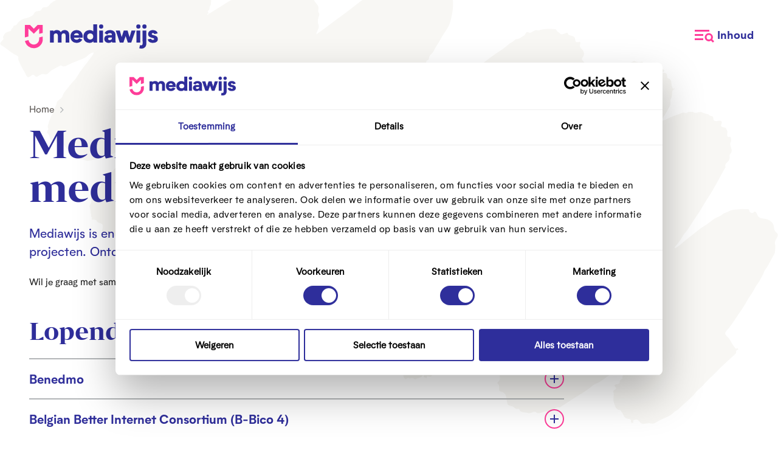

--- FILE ---
content_type: text/html; charset=UTF-8
request_url: https://www.mediawijs.be/nl/mediawijs-als-partner-mediawijze-projecten
body_size: 14748
content:

<!DOCTYPE html>
<html lang="nl" dir="ltr">
  <head>
    <meta charset="utf-8" />
<meta name="Generator" content="Drupal 11 (https://www.drupal.org)" />
<meta name="MobileOptimized" content="width" />
<meta name="HandheldFriendly" content="true" />
<meta name="viewport" content="width=device-width, initial-scale=1.0" />
<meta name="robots" content="index, follow" />
<link rel="canonical" href="https://www.mediawijs.be/nl/mediawijs-als-partner-mediawijze-projecten" />
<script type="application/ld+json">{"@context":"https:\/\/schema.org","@type":"BreadcrumbList","itemListElement":[{"@type":"ListItem","position":1,"item":{"@type":"WebPage","@id":"https:\/\/www.mediawijs.be\/nl","name":"Home"}}]}</script>
<script type="application/ld+json">{"@context":"https:\/\/schema.org","@type":"Organization","name":"Mediawijs","url":"https:\/\/www.mediawijs.be\/nl","sameAs":["https:\/\/twitter.com\/MediaWijsBe","https:\/\/www.facebook.com\/Mediawijs.be\/","https:\/\/www.linkedin.com\/company\/mediawijs","https:\/\/www.pinterest.com\/mediawijstools","https:\/\/www.youtube.com\/user\/Mediawijsbe"]}</script>
<script type="application/ld+json">{"@context":"https:\/\/schema.org","@type":"WebSite","name":"Mediawijs","url":"https:\/\/www.mediawijs.be\/nl","potentialAction":{"@type":"SearchAction","target":"https:\/\/www.mediawijs.be\/nl\/zoeken\/{search_term}","query-input":"required name=search_term"}}</script>
<script type="application/ld+json">{"@context":"https:\/\/schema.org","@type":"FAQPage","mainEntity":[{"@type":"Question","name":"Benedmo","acceptedAnswer":{"@type":"Answer","text":"Benedmo wil de krachten van onderzoekers, journalisten, factcheckers en educatieve organisaties uit Vlaanderen en Nederland bundelen om een echt interdisciplinair netwerk te worden in de strijd tegen desinformatie. Lees meer."}},{"@type":"Question","name":"Belgian Better Internet Consortium (B-Bico 4)","acceptedAnswer":{"@type":"Answer","text":"Het Belgian Better Internet Consortium brengt de belangrijkste Belgische bewustmakingsinitiatieven samen door co\u00f6rdinatie en bereik te verhogen door dialoog en samenwerking. De partners werken samen aan een centrale database, Safer Internet Day ... Lees meer."}},{"@type":"Question","name":"Digivaardig in Zorg en Welzijn","acceptedAnswer":{"@type":"Answer","text":"Het project Digivaardig in Zorg en Welzijn zet enerzijds in op het cre\u00ebren van bewustzijn rond het knelpunt van digitale vaardigheden van de medewerkers uit de zorg- en welzijnsorganisaties en anderzijds op de nood aan beleid over digitale inclusie en mediawijsheid binnen deze sectoren. Lees meer."}},{"@type":"Question","name":"Visavis","acceptedAnswer":{"@type":"Answer","text":"Visavis staat voor VISual and AI disinformation Verified with Information literacy and citizen Science en pakt de dreiging van visuele desinformatie in het digitale tijdperk aan door burgers actief te betrekken via burgerwetenschap en trainingen in digitale media- en informatievaardigheden. Lees meer.&nbsp;"}},{"@type":"Question","name":"Prison Code","acceptedAnswer":{"@type":"Answer","text":"Prison Code is een project in de gevangenissen van Haren en Dendermonde Nieuw. Het heeft als doel gedetineerden beter toe te leiden naar het activiteitenaanbod. Dit gebeurt met behulp van tools en aanspreekpunten die de digitale communicatie bij het inschrijven voor een activiteit toegankelijker maken. Lees meer."}},{"@type":"Question","name":"Mediawijs als erkende partnerorganisatie voor digitale inclusie van de Vlaamse overheid","acceptedAnswer":{"@type":"Answer","text":"Sinds 1 januari 2025 erkent de Vlaamse Regering Mediawijs als partnerorganisatie digitale inclusie. Dankzij deze erkenning kan Mediawijs blijven werken aan het bevorderen van digitale inclusie. Lees meer."}},{"@type":"Question","name":"SUM: Seniors United Against Misinformation","acceptedAnswer":{"@type":"Answer","text":"SUM heeft als doel om om 65-plussers weerbaarder te maken tegen desinformatie. Want ook ouderen worden steeds vaker geconfronteerd met misleidende berichten online. Lees meer."}},{"@type":"Question","name":"DigiCheck Basisvaardigheden","acceptedAnswer":{"@type":"Answer","text":"DigiCheck Basisvaardigheden is een meetinstrument voor digitale vaardigheden. Deze interactieve vragenlijst kadert je digitale competenties. De resultaten helpen je inzicht te krijgen in welke opvolging\/opleiding nog nodig is om digitaal mee te zijn. Lees meer."}}]}</script>
<link rel="icon" href="/themes/custom/drupack/favicon.ico" type="image/vnd.microsoft.icon" />
<link rel="alternate" hreflang="nl" href="https://www.mediawijs.be/nl/mediawijs-als-partner-mediawijze-projecten" />
<link rel="alternate" hreflang="fr" href="https://www.mediawijs.be/fr/mediawijs-partenaire-dans-des-projets-deducation-aux-medias" />
<link rel="alternate" hreflang="en" href="https://www.mediawijs.be/en/mediawijs-partner-media-literacy-projects" />

      <title>Mediawijs als partner in mediawijze projecten | Mediawijs</title>

      
      <link rel="shortcut icon" type="image/vnd.microsoft.icon" href="/themes/custom/drupack/public/favicon-pink/favicon.ico">
      <link rel="apple-touch-icon" sizes="180x180" href="/themes/custom/drupack/public/favicon-pink/apple-touch-icon.png">
      <link rel="icon" type="image/png" sizes="32x32" href="/themes/custom/drupack/public/favicon-pink/favicon-32x32.png">
      <link rel="icon" type="image/png" sizes="16x16" href="/themes/custom/drupack/public/favicon-pink/favicon-16x16.png">
      <meta name="msapplication-TileColor" content="#ffffff">
      <meta name="theme-color" content="#ffffff">

      <meta name="twitter:card" content="summary" />
    <meta property="og:title" content="Mediawijs als partner in mediawijze projecten" />
    <meta name="description" content="Met deze website willen we inwoners en professionals van Vlaanderen en Brussel actief, creatief, kritisch en bewust te leren omgaan met digitale technologie &amp; media en zo iedereen te betrekken in de (online) samenleving." />
    <meta property="og:description" content="Met deze website willen we inwoners en professionals van Vlaanderen en Brussel actief, creatief, kritisch en bewust te leren omgaan met digitale technologie &amp; media en zo iedereen te betrekken in de (online) samenleving." />
    <meta property="og:image" content="https://images.mediawijs.be/styles/501971d1e8297983539df9ab2e297bf84233bebf/2021-09/austin-kehmeier-lyikexa4zqa-unsplash.jpg?style=W3sicmVzaXplIjp7ImZpdCI6ImNvdmVyIiwid2lkdGgiOjEyMDAsImhlaWdodCI6NjMwLCJncmF2aXR5IjoiY2VudGVyIiwid2l0aG91dEVubGFyZ2VtZW50Ijp0cnVlfX0seyJqcGVnIjp7InF1YWxpdHkiOjcwfX1d&amp;sign=8e4bacd62e3a43676fbdd3404ed32d86575ac3f1470a3133499ce0e77d9a2ffb" />
    <meta property="og:image:secure_url" content="https://images.mediawijs.be/styles/501971d1e8297983539df9ab2e297bf84233bebf/2021-09/austin-kehmeier-lyikexa4zqa-unsplash.jpg?style=W3sicmVzaXplIjp7ImZpdCI6ImNvdmVyIiwid2lkdGgiOjEyMDAsImhlaWdodCI6NjMwLCJncmF2aXR5IjoiY2VudGVyIiwid2l0aG91dEVubGFyZ2VtZW50Ijp0cnVlfX0seyJqcGVnIjp7InF1YWxpdHkiOjcwfX1d&amp;sign=8e4bacd62e3a43676fbdd3404ed32d86575ac3f1470a3133499ce0e77d9a2ffb" />
    <meta property="og:image:type" content="image/png" />
    <meta property="og:image:width" content="1200" />
    <meta property="og:image:height" content="630" />

      <link rel="stylesheet" media="all" href="/themes/custom/drupack/public/resources/css/2.68c1feda.chunk.css?t9oe6k" />
<link rel="stylesheet" media="all" href="/themes/custom/drupack/public/resources/css/global.fe27a18f.chunk.css?t9oe6k" />

      

      <!-- Cookiebot CMP with automatic language detection -->
    <script>!function(C,oo,k,ie,b,o,t){
    let a=C.scripts[0],c="en",d=C.createElement(ie),
    e=[/^\/([a-z]{2})([_-][a-z]{2})?(\/.*)?/g.exec(k),/^([a-z]{2})\./.exec(oo),
    /\.([a-z]{2,})$/.exec(oo)],f={at:"de",au:c,ca:c,cz:"cs",dk:"da",ee:"et",no:"nb",se:
    "sv",uk:c},g=0;for(g of e){e=g?g[1]:t;if(g)break}e=e.length!=2?t:e;e=f[e]?f[e]:e;d.
    id=b;d.src="https://consent.cookiebot.com/uc.js";d.dataset.cbid=o;d.dataset.
    culture=e;d.async=!0;a.parentNode.insertBefore(d,a)}(document,location.hostname,
    location.pathname,"script","Cookiebot","d29cb594-d6b7-485f-b8f5-f6897daaf98b","nl")
    </script>
<!-- End Cookiebot CMP -->
      
              <style>
    :root {
    --primary-color: 255, 61, 154 !important;
    --primary-color-contrast: 255, 255, 255 !important;
    }
</style>
  
      
      <script type="text/javascript">
        window.addEventListener('CookiebotOnAccept', function (e) {
          if (Cookiebot.consent.statistics) {
              (function(w,d,s,l,i){w[l]=w[l]||[];w[l].push({'gtm.start':
              new Date().getTime(),event:'gtm.js'});var f=d.getElementsByTagName(s)[0],
              j=d.createElement(s),dl=l!='dataLayer'?'&l='+l:'';j.async=true;j.src=
              'https://www.googletagmanager.com/gtm.js?id='+i+dl;f.parentNode.insertBefore(j,f);
              })(window,document,'script','dataLayer','GTM-PZ8WL6F');
          }   
        }, false);
      </script>
    </head>
    <body class="theme-pink">
      <!-- Google Tag Manager (noscript) -->
      <noscript><iframe src="https://www.googletagmanager.com/ns.html?id=GTM-PZ8WL6F"
      height="0" width="0" style="display:none;visibility:hidden"></iframe></noscript>
      <!-- End Google Tag Manager (noscript) -->

      
        
<div class="l-page">
    <header class="header" data-header aria-label="Main header">
  <div class="header__top">
    <a href="/nl" class="header__logo" data-header-logo title="Naar Mediawijs homepagina">
      <svg width="221" height="40" viewBox="0 0 221 40" fill="none" xmlns="http://www.w3.org/2000/svg"><g clip-path="url(#clip0)" fill-rule="evenodd" clip-rule="evenodd"><path d="M6.76 6.72v13.34L.8 21.54V.8H9.3l6.36 6.34L22.02.79h8.49v13.35l-5.95 1.48v-8.9l-8.9 8.8-8.9-8.8zm17.8 17.8v-2.96l5.95-1.49v4.46A14.85 14.85 0 011.09 27.4l5.79-1.44a8.9 8.9 0 0017.67-1.44z" fill="currentColor"/><path d="M107.89 30.53c2.6 0 4.98-.96 6.22-2.55.08.91.2 1.6.32 2.03h6.14c-.12-.28-.2-1.04-.28-2.3a50.26 50.26 0 01-.12-3.07V0h-6.14v11.62c-1.31-1.43-3.7-2.14-5.94-2.14-5.95 0-10.41 4.14-10.41 10.58 0 3.46.95 6.05 2.83 7.84 1.91 1.75 4.39 2.63 7.38 2.63zm-4-10.55c0-3.06 2.16-4.98 5.03-4.98 2.88 0 5 1.92 5 4.98 0 3.07-2.12 4.98-5 4.98-2.87 0-5.02-1.91-5.02-4.98zM74.23 30.01h-5.98v-11.5c0-2.43-1.24-3.7-3.27-3.7-2.04 0-3.51 1.2-3.51 4.33v10.87h-6.07v-11.5c0-2.4-1.2-3.66-3.23-3.66-2.03 0-3.55 1.23-3.55 4.3V30h-6.18v-19.9h5.74l.2 1.6c1.11-1.52 2.95-2.28 5.47-2.28 2.99 0 5.26 1.2 6.54 3.55 1-2.23 3.23-3.55 6.3-3.55 4.59 0 7.54 2.99 7.54 8.12v12.46zm7.74-7.92c.32 2.19 2.2 3.22 4.43 3.22 1.95 0 3.4-.8 4.23-2.38l5.1 1.99c-1.4 3.5-4.98 5.6-9.3 5.6-5.98 0-10.2-4.25-10.2-10.5 0-6.33 4.18-10.55 10.25-10.55 6.02 0 10.01 4.26 10.01 10.59v2.03H81.96zm8.26-4.18c-.2-2.27-1.64-3.38-3.87-3.38-2.23 0-3.75 1.15-4.23 3.38h8.1zM127.03.04a3.44 3.44 0 013.47 3.46 3.49 3.49 0 11-3.47-3.46zM130.1 30h-6.18v-19.9h6.18v19.9zm9.3.52c2.55 0 4.43-.92 5.5-2.2.08.65.16 1.2.28 1.68h5.94c-.2-.64-.4-2.55-.4-4.74V18.2c0-3.15-.83-5.38-2.55-6.69-1.67-1.35-3.83-2.03-6.46-2.03-4.27 0-7.3 1.63-9.1 4.94l4.43 2.5a4.47 4.47 0 014.31-2.54c2.08 0 3.4.87 3.4 2.74v.64h-5.35c-4.47 0-7.22 2.23-7.22 6.21 0 4.1 2.95 6.57 7.22 6.57zm-.96-6.65c0-1.27.84-2.07 2.47-2.07h3.88v.32c0 1.55-.4 2.59-1.16 3.1-.76.52-1.56.76-2.43.76-1.8 0-2.76-.72-2.76-2.11zm38.3 6.13h-5.71l-3.55-10.79-3.7 10.79h-6l-6.66-19.9h6.7L160.9 21l3.47-10.9h6.3l3.23 11.18 3.31-11.18h6.58L176.73 30zM192 3.51a3.44 3.44 0 00-3.47-3.47 3.49 3.49 0 103.47 3.46zM185.43 30h6.18v-19.9h-6.18v19.9zm7.5 4.62c1.47 0 2.59-.84 2.59-2.75l-.04-21.77h6.18v21.57c0 2.63-.75 4.66-2.23 6.13a7.76 7.76 0 01-5.74 2.2c-1.24 0-2.48-.2-3.67-.56l1.16-5.18c.59.24 1.19.36 1.75.36zm5.62-34.6a3.44 3.44 0 013.47 3.47 3.49 3.49 0 11-3.47-3.46zm14.56 22.74c1.08.27 1.52.67 1.52 1.43 0 .95-.84 1.51-2.24 1.5-1.64 0-2.67-.75-2.71-1.98l-5.67.95c.52 3.55 3.4 5.85 8.46 5.85 5.26 0 8.34-2.5 8.34-6.28 0-3.07-1.96-5.1-5.83-6.1l-2.43-.63c-1.44-.36-1.92-.84-1.92-1.6 0-.99.84-1.58 2-1.58 1.24 0 2.07.67 2.2 1.79l5.54-1.27c-.68-3.39-3.75-5.38-7.94-5.38-4.9 0-7.82 2.75-7.82 6.57 0 2.82 1.64 4.9 5.99 6.05l2.51.68z" fill="#2F2E9A" class="logo-contrast"/></g><defs><clipPath id="clip0"><path fill="#fff" transform="translate(.8)" d="M0 0h220v40H0z"/></clipPath></defs></svg>
      <span class="visually-hidden">Mediawijs</span>
    </a>

    <button class="header__menu-button header__menu-button--open" type="button" data-menu-button data-menu-open>
      <svg 
  aria-hidden="true" 
  focusable="false" 
  width="33" 
  height="22" 
  viewBox="0 0 33 22" 
  fill="none" 
  xmlns="http://www.w3.org/2000/svg">
  <path fill-rule="evenodd" clip-rule="evenodd" d="M24 0H0v3h24V0zM14 6.96H0v3h14v-3zM0 13.9h14v3H0v-3zM23.2 8.5a3.7 3.7 0 100 7.4 3.7 3.7 0 000-7.4zm-6.7 3.7a6.7 6.7 0 1112.38 3.56l3.18 3.18-2.12 2.12-3.18-3.18A6.7 6.7 0 0116.5 12.2z" fill="currentColor"/>
</svg>      <span class="header__menu-label">Inhoud</span>
    </button>
    <button class="header__menu-button header__menu-button--close" type="button" data-menu-button data-menu-close>
      <svg width="20" height="20" viewBox="0 0 20 20" fill="none" xmlns="http://www.w3.org/2000/svg"><path fill-rule="evenodd" clip-rule="evenodd" d="M7.49 9.55L.06 16.97l2.12 2.12 7.43-7.42 7.42 7.42 2.12-2.12-7.42-7.42 7.42-7.43L17.03 0 9.61 7.42 2.18 0 .06 2.12 7.5 9.55z" fill="currentColor"/></svg>      <span class="header__menu-label">Sluiten</span>
    </button>
  </div>

  
<div class="header__menu menu">
  <div class="menu__search">
    <h2 class="menu__search-title">Naar wat ben je op zoek?</h2>
    <div class="menu__search-form" data-site-search></div>
  </div>

      <nav aria-label="Hoofdnavigatie">
      <ul data-menu-main class="menu__main">
                  <li class="menu__item">
            
    <h2>
    <a href="/nl/over-ons" class="is-link menu__title" target="" rel="">Over ons</a>
  </h2>

                                                  <ul class="menu__subitems">
                                  <li class="menu__subitem">
                    
    <h2>
    <a href="/nl/over-ons/wie-wie" class="is-link menu__link" target="" rel="">Wie is wie</a>
  </h2>
                  </li>
                                  <li class="menu__subitem">
                    
    <h2>
    <a href="/nl/over-ons/werken-bij-mediawijs" class="is-link menu__link" target="" rel="">Vacatures</a>
  </h2>
                  </li>
                                  <li class="menu__subitem">
                    
    <h2>
    <a href="/nl/over-ons/stage-doen-bij-mediawijs" class="is-link menu__link" target="" rel="">Stages</a>
  </h2>
                  </li>
                              </ul>
                      </li>
                  <li class="menu__item">
            
    <h2>
    <a href="/nl/de-projecten-van-mediawijs" class="is-link menu__title" target="" rel="">Onze projecten</a>
  </h2>

                                                  <ul class="menu__subitems">
                                  <li class="menu__subitem">
                    
    <h2>
    <a href="/nl/onze-projecten/de-schaal-van-m" class="is-link menu__link" target="" rel="">De Schaal van M</a>
  </h2>
                  </li>
                                  <li class="menu__subitem">
                    
    <h2>
    <a href="/nl/nieuwsindeklas" class="is-link menu__link" target="" rel="">Nieuws in de klas</a>
  </h2>
                  </li>
                                  <li class="menu__subitem">
                    
    <h2>
    <a href="/nl/onze-projecten/medianest" class="is-link menu__link" target="" rel="">MediaNest</a>
  </h2>
                  </li>
                              </ul>
                      </li>
                  <li class="menu__item">
            
    <h2>
    <a href="/nl/kalender" class="is-link menu__title" target="" rel="">Kalender</a>
  </h2>

                                                  <ul class="menu__subitems">
                                  <li class="menu__subitem">
                    
    <h2>
    <a href="/nl/digitaleweek" class="is-link menu__link" target="" rel="">Digitale Week</a>
  </h2>
                  </li>
                                  <li class="menu__subitem">
                    
    <h2>
    <a href="/nl/kalender/mediawijs-congres" class="is-link menu__link" target="" rel="">Mediawijs Congres</a>
  </h2>
                  </li>
                                  <li class="menu__subitem">
                    
    <h2>
    <a href="/nl/kalender#events" class="is-link menu__link" target="" rel="">Inspiratiedagen en webinars</a>
  </h2>
                  </li>
                                  <li class="menu__subitem">
                    
    <h2>
    <a href="/nl/kalender/archief" class="is-link menu__link" target="" rel="">Archief</a>
  </h2>
                  </li>
                              </ul>
                      </li>
                  <li class="menu__item">
            
    <h2>
    <a href="/nl/dossiers" class="is-link menu__title" target="" rel="">Dossiers</a>
  </h2>

                                                  <ul class="menu__subitems">
                                  <li class="menu__subitem">
                    
    <h2>
    <a href="/nl/cyberpesten" class="is-link menu__link" target="" rel="">Nee tegen cyberpesten</a>
  </h2>
                  </li>
                                  <li class="menu__subitem">
                    
    <h2>
    <a href="/nl/dossiers/digitale-inclusie" class="is-link menu__link" target="" rel="">Inclusie: is iedereen mee?</a>
  </h2>
                  </li>
                                  <li class="menu__subitem">
                    
    <h2>
    <a href="/nl/dossiers_a_z" class="is-link menu__link" target="" rel="">Meer dossiers</a>
  </h2>
                  </li>
                              </ul>
                      </li>
                  <li class="menu__item">
            
    <h2>
    <a href="/nl/tools" class="is-link menu__title" target="" rel="">Tools</a>
  </h2>

                                                  <ul class="menu__subitems">
                                  <li class="menu__subitem">
                    
    <h2>
    <a href="/nl/zoek-een-tool/zoeken" class="is-link menu__link" target="" rel="">Zoek een tool</a>
  </h2>
                  </li>
                                  <li class="menu__subitem">
                    
    <h2>
    <a href="/nl/tools/doe-de-test" class="is-link menu__link" target="" rel="">Doe de test</a>
  </h2>
                  </li>
                                  <li class="menu__subitem">
                    
    <h2>
    <a href="/nl/beleidstool" class="is-link menu__link" target="" rel="">Beleidstool</a>
  </h2>
                  </li>
                              </ul>
                      </li>
                  <li class="menu__item">
            
    <h2>
    <a href="/nl/onderzoek" class="is-link menu__title" target="" rel="">Onderzoek</a>
  </h2>

                                                  <ul class="menu__subitems">
                                  <li class="menu__subitem">
                    
    <h2>
    <a href="/nl/onderzoek/apenstaartjaren" class="is-link menu__link" target="" rel="">Apenstaartjaren</a>
  </h2>
                  </li>
                                  <li class="menu__subitem">
                    
    <h2>
    <a href="/nl/medianestcijfers" class="is-link menu__link" target="" rel="">MediaNest Cijfers</a>
  </h2>
                  </li>
                                  <li class="menu__subitem">
                    
    <h2>
    <a href="/nl/onderzoek#lopende-onderzoeken" class="is-link menu__link" target="" rel="">Lopende onderzoeken</a>
  </h2>
                  </li>
                              </ul>
                      </li>
                  <li class="menu__item">
            
    <h2>
    <a href="/nl/mediacoach/mediacoach" class="is-link menu__title" target="" rel="">Mediacoach</a>
  </h2>

                                                  <ul class="menu__subitems">
                                  <li class="menu__subitem">
                    
    <h2>
    <a href="/nl/mediacoach/mediacoach#wat-is-een-mediacoach" class="is-link menu__link" target="" rel="">Wat is Mediacoach?</a>
  </h2>
                  </li>
                                  <li class="menu__subitem">
                    
    <h2>
    <a href="/nl" class="is-link menu__link" target="" rel="">Ontoegankelijk</a>
  </h2>
                  </li>
                                  <li class="menu__subitem">
                    
    <h2>
    <a href="/nl/mediacoach/mediacoach#kies-jouw-opleidingstraject" class="is-link menu__link" target="" rel="">Schrijf in</a>
  </h2>
                  </li>
                              </ul>
                      </li>
                  <li class="menu__item">
            
    <h2>
    <a href="/nl/mediamenu" class="is-link menu__title" target="" rel="">Mediamenu</a>
  </h2>

                                                  <ul class="menu__subitems">
                                  <li class="menu__subitem">
                    
    <h2>
    <a href="/nl/mediamenu#wat-is-het-mediamenu" class="is-link menu__link" target="" rel="">Wat is het Mediamenu</a>
  </h2>
                  </li>
                                  <li class="menu__subitem">
                    
    <h2>
    <a href="/nl/mediamenu#aanbod-online-relaties" class="is-link menu__link" target="" rel="">Ontdek het aanbod</a>
  </h2>
                  </li>
                                  <li class="menu__subitem">
                    
    <h2>
    <a href="/nl/mediamenu#wil-je-een-vorming-of-workshop-aanvragen" class="is-link menu__link" target="" rel="">Boek een vorming</a>
  </h2>
                  </li>
                              </ul>
                      </li>
                  <li class="menu__item">
            
    <h2>
    <a href="/nl/awards" class="is-link menu__title" target="" rel="">Mediawijs Awards</a>
  </h2>

                                                  <ul class="menu__subitems">
                                  <li class="menu__subitem">
                    
    <h2>
    <a href="/nl/mediawijs-awards/mediawijs-awards-winnaars-voorbije-edities" class="is-link menu__link" target="" rel="">Voorbije edities</a>
  </h2>
                  </li>
                              </ul>
                      </li>
                  <li class="menu__item">
            
    <h2>
    <a href="/nl/mediawijs-als-partner-mediawijze-projecten" class="is-active is-link menu__title" target="" rel="">Mediawijze projecten</a>
  </h2>

                                                  <ul class="menu__subitems">
                                  <li class="menu__subitem">
                    
    <h2>
    <a href="/nl/mediawijze-projecten/benedmo" class="is-link menu__link" target="" rel="">Benedmo</a>
  </h2>
                  </li>
                                  <li class="menu__subitem">
                    
    <h2>
    <a href="/nl/mediawijze-projecten/belgian-better-internet-consortium-b-bico" class="is-link menu__link" target="" rel="">Betternet</a>
  </h2>
                  </li>
                                  <li class="menu__subitem">
                    
    <h2>
    <a href="/nl/mediawijs-als-partner-mediawijze-projecten#lopende-projecten" class="is-active is-link menu__link" target="" rel="">Meer projecten</a>
  </h2>
                  </li>
                                  <li class="menu__subitem">
                    
    <h2>
    <a href="/nl/mediawijze-projecten/sum-seniors-united-against-misinformation" class="is-link menu__link" target="" rel="">SUM: Seniors United Against Misinformation</a>
  </h2>
                  </li>
                                  <li class="menu__subitem">
                    
    <h2>
    <a href="/nl/mediawijze-projecten/digicheck-basisvaardigheden" class="is-link menu__link" target="" rel="">DigiCheck Basisvaardigheden</a>
  </h2>
                  </li>
                              </ul>
                      </li>
              </ul>
    </nav>
  </div>
</header>

  <main class="l-page__content">
              <div class="container">
        <div id="outdated-browser" style="display: none;">
          
<div class="text message is-error">
      <span class="heading-4">Oeps! Je hebt een verouderde browser.</span>
    <p>Gebruik een andere browser.</p>
</div>
        </div>
      </div>
    
                          




<header class="hero">
  <div class="hero__scribble"></div>
  <div class="hero__inner">
    <div class="hero__content ">
        <div class="hero__heading">
                  <nav class="breadcrumbs" aria-label="Kruimelpad">
  <ol class="breadcrumbs__list">
                  <li class="breadcrumbs__item">
                      <a class="breadcrumbs__link" href="/nl">Home</a>
                                          <span class="breadcrumbs__icon">
              <svg width="6" height="10" viewBox="0 0 6 10" fill="none" xmlns="http://www.w3.org/2000/svg"><path fill-rule="evenodd" clip-rule="evenodd" d="M.35.2a.67.67 0 01.94 0l4 4c.26.26.26.68 0 .94l-4 4a.67.67 0 11-.94-.94l3.53-3.53L.35 1.14a.67.67 0 010-.94z" fill="currentColor"/></svg>            </span>
                  </li>
            </ol>
</nav>
                <h1 class="hero__title">
          <span class="hero__title-inner">Mediawijs als partner in mediawijze projecten</span>
                  </h1>


              </div>

            
            
            
            
            <div class="text hero__intro"><p>Mediawijs is en was de afgelopen jaren partner in heel wat lokale, nationale en internationale projecten. Ontdek hier de lopende en belangrijkste afgelopen projecten.</p></div>
            <div class="text is-small hero__sub-intro"><p>Wil je graag met samenwerken met Mediawijs? <a data-entity-substitution="canonical" data-entity-type="node" data-entity-uuid="e0921305-7551-4be3-aabf-923658c3e350" href="/nl/over-ons/contacteer-mediawijs">Neem contact op.</a></p></div>    </div>
      </div>
</header>
                  <div class="container">
          <div data-drupal-messages-fallback class="hidden"></div>


<div class="blocks">    
    
    
    <div class="block block--faq">
      <div class="faq">
      <div class="section-title">
  <h2 class="section-title__title" id="lopende-projecten">Lopende projecten</h2>
  </div>
  
  <div class="faq__inner">
                  <div class="faq__item">
          <button class="faq__title-wrapper">
            <span class="faq__title">Benedmo</span>
            <span class="faq__icon"></span>
            <span class="visually-hidden">Uitvouwen</span>
          </button>

                      <div class="faq__content text">
              <p>Benedmo wil de krachten van onderzoekers, journalisten, factcheckers en educatieve organisaties uit Vlaanderen en Nederland bundelen om een echt interdisciplinair netwerk te worden in de strijd tegen desinformatie. <a data-entity-substitution="canonical" data-entity-type="node" data-entity-uuid="9fb37c49-ad7c-4d1d-b206-09097fcf50d2" href="/nl/mediawijze-projecten/benedmo">Lees meer.</a></p>
            </div>
                  </div>
                        <div class="faq__item">
          <button class="faq__title-wrapper">
            <span class="faq__title">Belgian Better Internet Consortium (B-Bico 4)</span>
            <span class="faq__icon"></span>
            <span class="visually-hidden">Uitvouwen</span>
          </button>

                      <div class="faq__content text">
              <p>Het <a data-entity-substitution="canonical" data-entity-type="node" data-entity-uuid="9be4bb48-f0d3-4c2b-9790-89d60d31353c" href="/nl/mediawijze-projecten/belgian-better-internet-consortium-b-bico">Belgian Better Internet Consortium</a> brengt de belangrijkste Belgische bewustmakingsinitiatieven samen door coördinatie en bereik te verhogen door dialoog en samenwerking. De partners werken samen aan een centrale database, Safer Internet Day ... <a data-entity-substitution="canonical" data-entity-type="node" data-entity-uuid="9be4bb48-f0d3-4c2b-9790-89d60d31353c" href="/nl/mediawijze-projecten/belgian-better-internet-consortium-b-bico">Lees meer.</a></p>
            </div>
                  </div>
                        <div class="faq__item">
          <button class="faq__title-wrapper">
            <span class="faq__title">Digivaardig in Zorg en Welzijn</span>
            <span class="faq__icon"></span>
            <span class="visually-hidden">Uitvouwen</span>
          </button>

                      <div class="faq__content text">
              <p>Het project Digivaardig in Zorg en Welzijn zet enerzijds in op het creëren van bewustzijn rond het knelpunt van digitale vaardigheden van de medewerkers uit de zorg- en welzijnsorganisaties en anderzijds op de nood aan beleid over digitale inclusie en mediawijsheid binnen deze sectoren. <a data-entity-substitution="canonical" data-entity-type="node" data-entity-uuid="3af836e1-dfc0-404d-a526-70e5de33e8d0" href="/nl/mediawijze-projecten/digivaardig-zorg-en-welzijn">Lees meer.</a></p>
            </div>
                  </div>
                        <div class="faq__item">
          <button class="faq__title-wrapper">
            <span class="faq__title">Visavis</span>
            <span class="faq__icon"></span>
            <span class="visually-hidden">Uitvouwen</span>
          </button>

                      <div class="faq__content text">
              <p>Visavis staat voor VISual and AI disinformation Verified with Information literacy and citizen Science en pakt de dreiging van visuele desinformatie in het digitale tijdperk aan door burgers actief te betrekken via burgerwetenschap en trainingen in digitale media- en informatievaardigheden. <a data-entity-substitution="canonical" data-entity-type="node" data-entity-uuid="2170c0bb-b1ae-4384-a796-d5158302df5b" href="/nl/mediawijze-projecten/visavis">Lees meer.&nbsp;</a></p>
            </div>
                  </div>
                        <div class="faq__item">
          <button class="faq__title-wrapper">
            <span class="faq__title">Prison Code</span>
            <span class="faq__icon"></span>
            <span class="visually-hidden">Uitvouwen</span>
          </button>

                      <div class="faq__content text">
              <p>Prison Code is een project in de gevangenissen van Haren en Dendermonde Nieuw. Het heeft als doel gedetineerden beter toe te leiden naar het activiteitenaanbod. Dit gebeurt met behulp van tools en aanspreekpunten die de digitale communicatie bij het inschrijven voor een activiteit toegankelijker maken. <a data-entity-substitution="canonical" data-entity-type="node" data-entity-uuid="02aa3aa2-311b-40a4-9c23-1924d3aeab4a" href="/nl/mediawijze-projecten/prison-code-esf">Lees meer.</a></p>
            </div>
                  </div>
                        <div class="faq__item">
          <button class="faq__title-wrapper">
            <span class="faq__title">Mediawijs als erkende partnerorganisatie voor digitale inclusie van de Vlaamse overheid</span>
            <span class="faq__icon"></span>
            <span class="visually-hidden">Uitvouwen</span>
          </button>

                      <div class="faq__content text">
              <p>Sinds 1 januari 2025 erkent de Vlaamse Regering Mediawijs als partnerorganisatie digitale inclusie. Dankzij deze erkenning kan Mediawijs blijven werken aan het bevorderen van digitale inclusie. <a data-entity-substitution="canonical" data-entity-type="node" data-entity-uuid="d2dff91e-da2f-438f-b86d-d76e856fe7c9" href="/nl/mediawijze-projecten/mediawijs-als-erkende-partnerorganisatie-voor-digitale-inclusie-van-de-vlaamse-overheid">Lees meer.</a></p>
            </div>
                  </div>
                        <div class="faq__item">
          <button class="faq__title-wrapper">
            <span class="faq__title">SUM: Seniors United Against Misinformation</span>
            <span class="faq__icon"></span>
            <span class="visually-hidden">Uitvouwen</span>
          </button>

                      <div class="faq__content text">
              <p>SUM heeft als doel om om 65-plussers weerbaarder te maken tegen desinformatie. Want ook ouderen worden steeds vaker geconfronteerd met misleidende berichten online. <a data-entity-substitution="canonical" data-entity-type="node" data-entity-uuid="597ee01b-71b3-4d5b-9503-2d028f0e30f6" href="/nl/mediawijze-projecten/sum-seniors-united-against-misinformation">Lees meer.</a></p>
            </div>
                  </div>
                        <div class="faq__item">
          <button class="faq__title-wrapper">
            <span class="faq__title">DigiCheck Basisvaardigheden</span>
            <span class="faq__icon"></span>
            <span class="visually-hidden">Uitvouwen</span>
          </button>

                      <div class="faq__content text">
              <p>DigiCheck Basisvaardigheden is een meetinstrument voor digitale vaardigheden. Deze interactieve vragenlijst kadert je digitale competenties. De resultaten helpen je inzicht te krijgen in welke opvolging/opleiding nog nodig is om digitaal mee te zijn. <a data-entity-substitution="canonical" data-entity-type="node" data-entity-uuid="5739b5cf-1f25-45db-aa72-7b2ff7dd7e37" href="/nl/mediawijze-projecten/digicheck-basisvaardigheden">Lees meer.</a></p>
            </div>
                  </div>
            </div>
</div>

          </div>    
    
    
    <div class="block block--text">
      
<div class="text">
  <h2 id="afgelopen-projecten">Afgelopen projecten</h2>

<p>Een greep uit de belangrijkste projecten:</p>

<ul>
	<li><a href="https://debateyourissue.eu/" target="_blank" rel="noreferrer noopener">Debate your issue</a></li>
	<li><a href="https://emels.eu/" target="_blank" rel="noreferrer noopener">Emels</a></li>
	<li><a data-entity-substitution="canonical" data-entity-type="node" data-entity-uuid="10d84f4a-c8cc-45ec-9dce-0f2addc876b2" href="/nl/mediawijze-projecten/migrant-litercies">Migrant Liter@cies</a></li>
	<li><a href="https://propaganda.mediaeducationlab.com/nl/node/1" target="_blank" rel="noreferrer noopener">Mind over media</a></li>
	<li><a href="https://www.coe.int/en/web/no-hate-campaign" target="_blank" rel="noreferrer noopener">No Hate</a></li>
	<li><a href="https://belux.edmo.eu/" target="_blank" rel="noreferrer noopener">EDMO Belux</a></li>
	<li><a data-entity-substitution="canonical" data-entity-type="node" data-entity-uuid="5c1cf8d5-81d2-4b11-8daf-2f5cdbd9899e" href="/nl/mediawijze-projecten/no-cap">No Cap</a></li>
	<li><a data-entity-substitution="canonical" data-entity-type="node" data-entity-uuid="813413b4-6d39-4bdf-98c9-8de6d59761b4" href="/nl/mediawijze-projecten/nieuwswijsneuzen">Nieuwswijsneuzen</a></li>
	<li><a data-entity-substitution="canonical" data-entity-type="node" data-entity-uuid="d5b82c4a-173b-431d-9c03-9e2f955e31e7" href="/nl/mediawijze-projecten/digital-destiny">Digital Destiny</a></li>
	<li><a data-entity-substitution="canonical" data-entity-type="node" data-entity-uuid="191be285-adc9-48c3-9800-181d1906777b" href="/nl/mediawijze-projecten/smart-eu">SMaRT-EU</a></li>
	<li><a data-entity-substitution="canonical" data-entity-type="node" data-entity-uuid="4ec2a6ba-1344-4a2c-a530-9847b70ee815" href="/nl/mediawijze-projecten/edumake">EDUmake</a></li>
	<li><a data-entity-substitution="canonical" data-entity-type="node" data-entity-uuid="eaa423bb-4ee2-4768-afac-f7bd5ae49a8c" href="/nl/mediawijze-projecten/digitaalwork">(Digi)taal@work</a></li>
	<li><a data-entity-substitution="canonical" data-entity-type="node" data-entity-uuid="001b7cc7-2770-4e2d-b358-3b1004bb6472" href="/nl/mediawijze-projecten/telewerk-inclusief-organiseren-project">Telewerk inclusief organiseren</a></li>
	<li><a data-entity-substitution="canonical" data-entity-type="node" data-entity-uuid="8bebef85-4f26-45a9-9b27-595341621a81" href="/nl/mediawijze-projecten/facts4all">Facts4all</a></li>
	<li><a data-entity-substitution="canonical" data-entity-type="node" data-entity-uuid="d6678cf6-aa1c-4191-8506-e83306eacfeb" href="/nl/mediawijze-projecten/teamlit-een-netwerk-van-mediawijze-lerarenopleiders">TeaMLit</a></li>
</ul>
</div>

          </div>    
              
    
    <div class="block block--call-to-action is-maxi">
      

  <div class="cta">
    <div class="cta__content">
                  <h2 class="cta__title heading-3 text" id="campagnes-en-overleg">Campagnes en overleg</h2>
                          <div class="cta__text text">
            <p>Daarnaast neemt Mediawijs neemt ook&nbsp;als partner&nbsp;deel aan&nbsp;campagnes&nbsp;en&nbsp;coördineert&nbsp;Mediawijs het&nbsp;overleg binnen en tussen een aantal sectoren.</p>
          </div>
                          <div class="cta__button">
            
<a href="/nl/mediawijs-als-partner" class="button" data-button>
  <span class="button__text">
    Lees meer
  </span>
</a>
          </div>
              </div>
        </div>

          </div></div>


      </div>
      </main>

  
  


<footer class="footer-container">
      <div class="footer">
      <div class="footer__inner">
        
                  <div class="footer__logo">
                          <h2 class="visually-hidden">Voet</h2>
                        <img class="footer__image lozad" data-src="https://images.mediawijs.be/styles/d3ad10438407065f9ce6663300c457cd4b2e8ad4/2021-06/mediawijs_logo.png?style=W3sicmVzaXplIjp7ImZpdCI6Imluc2lkZSIsIndpZHRoIjpudWxsLCJoZWlnaHQiOjU1MCwid2l0aG91dEVubGFyZ2VtZW50Ijp0cnVlfX1d&amp;sign=74d9c7d7a2daabbf91248d68fe97847bc8ceb2e1b9d338c464e21736e300d5ed" alt="Mediawijs" />
          </div>
        
                  <div class="text"><p>Mediawijs is het Vlaams Kenniscentrum Digitale en Mediawijsheid. Op Mediawijs.be verzamelen we informatie en materialen voor professionals en vrijwilligers die inwoners van Vlaanderen en Brussel helpen actief, creatief, kritisch en bewust helpen omgaan met digitale technologie &amp; media en zo iedereen betrekken in de digitale samenleving. <a data-entity-substitution="canonical" data-entity-type="node" data-entity-uuid="fe3396cb-8c88-4b02-b05c-cb641d06159e" href="/nl/over-ons"><strong>Meer over ons.</strong></a></p></div>
        
                  <div>
            <h3 class="footer__subtitle">Volg ons op</h3>
            <ul class="footer__socials">
                                                <li>
                    <a href="https://twitter.com/MediaWijsBe" class="social-link" target="_blank" rel="noopener noreferrer">
  <span class="social-link__icon">
    <svg viewBox="0 0 24 24">
    <path d="M17.7512 3H20.818L14.1179 10.6577L22 21.0782H15.8284L10.9946 14.7582L5.46359 21.0782H2.39494L9.5613 12.8874L2 3H8.32828L12.6976 8.77667L17.7512 3ZM16.6748 19.2425H18.3742L7.4049 4.73921H5.58133L16.6748 19.2425Z" fill="currentColor"></path>
</svg>
  </span>
  <span class="social-link__label">
    Twitter
  </span>
</a>
                  </li>
                                                                <li>
                    <a href="https://www.facebook.com/Mediawijs.be/" class="social-link" target="_blank" rel="noopener noreferrer">
  <span class="social-link__icon">
    <svg width="10" height="18" viewBox="0 0 10 18" fill="none" xmlns="http://www.w3.org/2000/svg"><path fill-rule="evenodd" clip-rule="evenodd" d="M6.34 5.83V3.96c0-.7.46-.86.79-.86h2V0L6.38 0C3.3 0 2.6 2.3 2.6 3.77v2.06H.82V9H2.6V18h3.74V9h2.52l.32-3.17H6.34z" fill="currentColor"/></svg>  </span>
  <span class="social-link__label">
    Facebook
  </span>
</a>
                  </li>
                                                                <li>
                    <a href="https://www.instagram.com/mediawijsbe/" class="social-link" target="_blank" rel="noopener noreferrer">
  <span class="social-link__icon">
    <svg xmlns="http://www.w3.org/2000/svg" width="24" height="24" viewBox="0 0 24 24" fill="none" stroke="currentColor" stroke-width="2" stroke-linecap="round" stroke-linejoin="round"><rect x="2" y="2" width="20" height="20" rx="5" ry="5"></rect><path d="M16 11.37A4 4 0 1 1 12.63 8 4 4 0 0 1 16 11.37z"></path><line x1="17.5" y1="6.5" x2="17.51" y2="6.5"></line></svg>
  </span>
  <span class="social-link__label">
    Instagram
  </span>
</a>
                  </li>
                                                                <li>
                    <a href="https://www.linkedin.com/company/mediawijs" class="social-link" target="_blank" rel="noopener noreferrer">
  <span class="social-link__icon">
    <svg width="17" height="16" viewBox="0 0 17 16" fill="none" xmlns="http://www.w3.org/2000/svg"><path fill-rule="evenodd" clip-rule="evenodd" d="M2.76 0C1.6 0 .82.77.82 1.78c0 1 .74 1.79 1.9 1.79h.02c1.2 0 1.94-.8 1.94-1.79C4.66.78 3.93 0 2.76 0zm1.7 4.98H1.01v10.31h3.43V4.98zm5.32 1.46a3.4 3.4 0 013.1-1.7c2.25 0 3.94 1.47 3.94 4.64v5.91h-3.43V9.77c0-1.38-.5-2.33-1.74-2.33-.94 0-1.5.64-1.76 1.25-.09.22-.11.53-.11.84v5.76H6.35s.05-9.35 0-10.31h3.43v1.46z" fill="currentColor"/></svg>  </span>
  <span class="social-link__label">
    LinkedIn
  </span>
</a>
                  </li>
                                                                <li>
                    <a href="https://www.pinterest.com/mediawijstools" class="social-link" target="_blank" rel="noopener noreferrer">
  <span class="social-link__icon">
    <svg width="19" height="18" viewBox="0 0 19 18" fill="none" xmlns="http://www.w3.org/2000/svg"><path fill-rule="evenodd" clip-rule="evenodd" d="M9.82 0a9 9 0 00-3.28 17.38c-.08-.71-.15-1.8.03-2.58l1.06-4.47s-.27-.54-.27-1.34c0-1.25.72-2.19 1.63-2.19.76 0 1.14.58 1.14 1.27 0 .77-.5 1.93-.75 3-.21.9.45 1.62 1.33 1.62 1.6 0 2.83-1.68 2.83-4.12 0-2.15-1.55-3.66-3.76-3.66a3.9 3.9 0 00-4.06 3.9c0 .78.3 1.61.67 2.06.07.09.08.17.06.26l-.25 1.02c-.04.16-.13.2-.3.12-1.12-.52-1.83-2.17-1.83-3.49 0-2.84 2.07-5.44 5.95-5.44 3.12 0 5.55 2.22 5.55 5.2 0 3.1-1.96 5.6-4.67 5.6-.91 0-1.77-.48-2.07-1.04l-.56 2.14c-.2.78-.75 1.76-1.11 2.36A9 9 0 109.82 0z" fill="currentColor"/></svg>  </span>
  <span class="social-link__label">
    Pinterest
  </span>
</a>
                  </li>
                                                                <li>
                    <a href="https://www.youtube.com/user/Mediawijsbe" class="social-link" target="_blank" rel="noopener noreferrer">
  <span class="social-link__icon">
    <svg width="21" height="15" viewBox="0 0 21 15" fill="none" xmlns="http://www.w3.org/2000/svg"><path fill-rule="evenodd" clip-rule="evenodd" d="M8.76 9.63V4l5.4 2.82-5.4 2.8zm11.86-6.6s-.2-1.37-.8-1.98c-.76-.8-1.6-.8-2-.85-2.8-.2-7-.2-7-.2s-4.2 0-7 .2c-.4.05-1.24.05-2 .85-.6.6-.8 1.98-.8 1.98s-.2 1.62-.2 3.24V7.8c0 1.62.2 3.24.2 3.24s.2 1.37.8 1.98c.76.8 1.76.77 2.2.86 1.6.15 6.8.2 6.8.2s4.2 0 7-.21c.4-.05 1.24-.05 2-.85.6-.6.8-1.98.8-1.98s.2-1.62.2-3.24V6.27c0-1.62-.2-3.24-.2-3.24z" fill="currentColor"/></svg>  </span>
  <span class="social-link__label">
    YouTube
  </span>
</a>
                  </li>
                                          </ul>
          </div>
        
        
                  <div>
                          <h3 class="footer__subtitle">Powered by</h3>
                                      <div class="footer__logos">
                                  <img class="footer__logo lozad" data-src="https://images.mediawijs.be/styles/d3ad10438407065f9ce6663300c457cd4b2e8ad4/2021-09/logo_imec_0.png?style=W3sicmVzaXplIjp7ImZpdCI6Imluc2lkZSIsIndpZHRoIjpudWxsLCJoZWlnaHQiOjU1MCwid2l0aG91dEVubGFyZ2VtZW50Ijp0cnVlfX1d&amp;sign=41f7a6830498eddc808937d9913c3832797d85ca0a091a1d2d1d66516dbca636" alt="Logo imec" />
                                  <img class="footer__logo lozad" data-src="https://images.mediawijs.be/styles/d3ad10438407065f9ce6663300c457cd4b2e8ad4/2021-09/logo_vlaamse_overheid_0.png?style=W3sicmVzaXplIjp7ImZpdCI6Imluc2lkZSIsIndpZHRoIjpudWxsLCJoZWlnaHQiOjU1MCwid2l0aG91dEVubGFyZ2VtZW50Ijp0cnVlfX1d&amp;sign=36963040a1f671b5aa0c99c022256b525118b071ac1bb44f00bb97f66b7a7d86" alt="Logo Vlaamse overheid" />
                                  <img class="footer__logo lozad" data-src="https://images.mediawijs.be/styles/d3ad10438407065f9ce6663300c457cd4b2e8ad4/2021-09/europa_erasmus_0.png?style=W3sicmVzaXplIjp7ImZpdCI6Imluc2lkZSIsIndpZHRoIjpudWxsLCJoZWlnaHQiOjU1MCwid2l0aG91dEVubGFyZ2VtZW50Ijp0cnVlfX1d&amp;sign=1b5901c1b66bdf6d21cb3d876a450ff52da13fb713b7eb6494beda2de6512ab0" alt="Europa Erasmus" />
                                  <img class="footer__logo lozad" data-src="https://images.mediawijs.be/styles/d3ad10438407065f9ce6663300c457cd4b2e8ad4/2021-09/europe_connecting.png?style=W3sicmVzaXplIjp7ImZpdCI6Imluc2lkZSIsIndpZHRoIjpudWxsLCJoZWlnaHQiOjU1MCwid2l0aG91dEVubGFyZ2VtZW50Ijp0cnVlfX1d&amp;sign=083f9a93b64f5a9ea51429865ba58ad66dcf9d8232e8821f467c4c1733f59844" alt="Connecting europe" />
                              </div>
                        </div>
        
                  <div>
                                      <div class="text is-small footer__extra"><p><em>De inhoud van deze website&nbsp;is uitsluitend de verantwoordelijkheid van imec vzw en geeft niet noodzakelijk de mening van de Europese Unie weer.</em></p></div>
                      </div>
              </div>
    </div>
  
  <div class="subfooter">
  <div class="subfooter__container">
    <div class="subfooter__inner">
      <div class="subfooter__language-switch">
                  <div data-language-switch="{&quot;nl&quot;:{&quot;language&quot;:&quot;Nederlands&quot;,&quot;url&quot;:&quot;\/nl\/mediawijs-als-partner-mediawijze-projecten&quot;,&quot;active&quot;:true},&quot;fr&quot;:{&quot;language&quot;:&quot;Fran\u00e7ais&quot;,&quot;url&quot;:&quot;\/fr\/mediawijs-partenaire-dans-des-projets-deducation-aux-medias&quot;,&quot;active&quot;:false},&quot;en&quot;:{&quot;language&quot;:&quot;English&quot;,&quot;url&quot;:&quot;\/en\/mediawijs-partner-media-literacy-projects&quot;,&quot;active&quot;:false}}"></div>
              </div><nav class="subfooter__nav with-language-switch" aria-label="Secondary navigation">
          <ul class="subfooter__menu is-primary">
                                        <li class="subfooter__menu-item">
                                <a href="/nl/privacy" class="subfooter__menu-link" target="" rel="">privacybeleid</a>
              </li>
                                        <li class="subfooter__menu-item">
                                <a href="/nl/cookiebeleid" class="subfooter__menu-link" target="" rel="">cookiebeleid</a>
              </li>
                                        <li class="subfooter__menu-item">
                                <a href="/nl/child-protection-policy" class="subfooter__menu-link" target="" rel="">child protection policy</a>
              </li>
                                        <li class="subfooter__menu-item">
                                <a href="/nl/events" class="subfooter__menu-link" target="" rel="">privacy statement events</a>
              </li>
                                        <li class="subfooter__menu-item">
                                <a href="/nl/toegankelijkheidsverklaring" class="subfooter__menu-link" target="" rel="">toegankelijkheid</a>
              </li>
                        <li class="subfooter__menu-item">
              <a onclick="Cookiebot.show()" href="javascript:void(0);" class="subfooter__menu-link">cookievoorkeuren beheren</a>
            </li>
          </ul>
        </nav>
      
      <a class="subfooter__site-by" href="https://wieni.be/" target="_blank" rel="noopener noreferrer">
        <span class="visually-hidden">Site by wieni</span>
        <svg width="65" height="24" viewBox="0 0 65 24" fill="none" xmlns="http://www.w3.org/2000/svg"><path d="M25.11 13.88c2.75 0 4.61 2.02 4.61 5.06v.53H21.9c.1 1.91 1.38 3.2 3.22 3.2 1.34 0 2.44-.66 3.2-2.01l1.2.76A4.93 4.93 0 0125.1 24c-2.78 0-4.7-2.04-4.7-5.06 0-3 1.9-5.06 4.7-5.06zm-23.56.28l1.48 7.43h.03l1.75-5.61h1.36l1.74 5.61h.04l1.5-7.43h1.37l-2.04 9.57h-1.4L5.5 17.68h-.03l-1.88 6.05h-1.4L.16 14.16h1.4zm15.15 0v8.25h3.04v1.32h-7.48V22.4h3.03v-6.93h-2.85v-1.32h4.26zm19.44-.27c2.48 0 3.98 1.57 3.98 4.1v5.74H38.7v-5.36c0-2.03-.96-3.17-2.68-3.17-1.86 0-3.1 1.2-3.1 3.04v5.49h-1.4v-9.57h1.4v1.06h.04a4.2 4.2 0 013.17-1.33zm10.32.27v8.25h3.03v1.32h-7.48V22.4h3.03v-6.93H42.2v-1.32h4.27zm18.06 8.25v1.32H51.28V22.4h13.24zm-39.4-7.19c-1.81 0-3.1 1.27-3.19 3.04h6.3c-.15-1.84-1.38-3.04-3.12-3.04zm-8.27-4.31v1.68h-1.7V10.9h1.7zm29.75 0v1.68h-1.7V10.9h1.7zM35.86 1.83l1.43 3.52h.02l1.29-3.52h.78l-2.6 6.9h-.76l.92-2.42-1.89-4.48h.8zM2.15 1.69c.56 0 1.01.13 1.35.38.33.25.56.57.67.97l-.66.22-.06-.15c-.23-.52-.66-.78-1.3-.78-.35 0-.62.07-.8.2-.2.13-.3.27-.3.43 0 .15.03.25.07.32.04.07.18.15.4.24.21.1.57.2 1.06.34.41.1.74.2.99.3.24.11.42.23.54.37.1.14.18.26.21.38.03.11.05.27.06.48.01.4-.14.73-.46 1-.32.28-.82.42-1.5.42-.7 0-1.25-.17-1.62-.5a1.96 1.96 0 01-.65-1.28l.72-.14.02.16c.16.74.66 1.1 1.52 1.1.85 0 1.27-.25 1.27-.76 0-.24-.09-.42-.26-.55a4.9 4.9 0 00-1.28-.44 3.96 3.96 0 01-1.47-.59 1 1 0 01-.34-.83c0-.34.18-.64.5-.9.31-.26.76-.39 1.32-.39zm17.89 0c.65 0 1.18.23 1.58.69.4.45.61 1.08.61 1.87v.22h-3.65v.2c.04.37.17.7.39.98.25.32.61.48 1.09.48.22 0 .41-.03.58-.08.16-.06.3-.14.4-.25a1.95 1.95 0 00.42-.57l.03-.06.61.4-.1.18c-.17.27-.4.51-.68.7-.34.24-.75.36-1.24.36a2.1 2.1 0 01-1.63-.7 2.65 2.65 0 01-.64-1.86c0-.77.2-1.4.63-1.86.41-.47.95-.7 1.6-.7zM30.36 0v2.3h.01l.12-.13c.33-.32.74-.48 1.23-.48.61 0 1.12.24 1.52.7.4.47.6 1.1.6 1.86 0 .77-.2 1.4-.58 1.86-.39.47-.9.7-1.54.7a1.87 1.87 0 01-1.42-.6h-.02v.46h-.67V0h.75zM8.73 1.83v4.2h1.6v.64H6.31v-.64H8V2.47H6.36v-.64h2.37zM14.26.64v1.19h1.75v.66h-1.74V5.33c.02.2.06.35.12.45.08.11.24.17.48.17h.82v.72h-1.03c-.37-.03-.65-.15-.83-.35-.2-.24-.3-.59-.3-1.06V2.5h-1.55v-.66h1.55V.64h.73zM31.6 2.37c-.38 0-.68.12-.9.37a1.2 1.2 0 00-.34.82V5.2a1 1 0 00.35.61c.24.22.54.32.89.32.48 0 .85-.16 1.1-.5.25-.32.37-.78.37-1.38 0-.6-.12-1.06-.37-1.39-.25-.33-.62-.5-1.1-.5zm-11.56 0c-.47 0-.83.16-1.07.48-.24.32-.37.66-.38 1.02h2.88c0-.4-.13-.76-.36-1.06-.23-.3-.59-.44-1.07-.44zM8.8 0v.85h-.86V0h.86z" fill="currentColor"/></svg>
      </a>
    </div>
  </div>
</div>
</footer>
</div>


      

      <div id="root"></div>
      <div id="modal"></div>

      
<div data-single-paths="{&quot;homepage&quot;:&quot;\/nl\/homepage&quot;,&quot;search&quot;:&quot;\/nl\/zoeken&quot;,&quot;toolSearch&quot;:&quot;\/nl\/zoek-een-tool\/zoeken&quot;,&quot;toolOverview&quot;:&quot;\/nl\/tools&quot;,&quot;articleOverview&quot;:&quot;\/nl\/artikels&quot;,&quot;dossierOverview&quot;:&quot;\/nl\/dossiers&quot;,&quot;dossiersAZ&quot;:&quot;\/nl\/dossiers_a_z&quot;,&quot;eventArchive&quot;:&quot;\/nl\/kalender\/archief&quot;,&quot;eventOverview&quot;:&quot;\/nl\/kalender&quot;,&quot;toolboxSearch&quot;:&quot;\/nl\/mensgericht-ontwerpen\/zoek&quot;}"></div>
      

<div data-i18n="{&quot;a11y.close&quot;:&quot;Sluiten&quot;,&quot;a11y.prev&quot;:&quot;Vorige&quot;,&quot;a11y.next&quot;:&quot;Volgende&quot;,&quot;a11y.required&quot;:&quot;Verplicht&quot;,&quot;a11y.remove&quot;:&quot;Verwijderen&quot;,&quot;a11y.collapse&quot;:&quot;Samenvouwen&quot;,&quot;a11y.expand&quot;:&quot;Uitvouwen&quot;,&quot;table.addFavorite&quot;:&quot;Add this row to favorites&quot;,&quot;table.openRow&quot;:&quot;Open row&quot;,&quot;table.sortBy&quot;:&quot;Sorteren op&quot;,&quot;languageSwitch.chooseLanguage&quot;:&quot;Gekozen taal&quot;,&quot;languageSwitch.chosenLanguage&quot;:&quot;Gekozen taal&quot;,&quot;general.reset&quot;:&quot;Try again&quot;,&quot;embed.viewFullscreen&quot;:&quot;View larger version&quot;,&quot;siteSearch.searchPlaceholder&quot;:&quot;Zoek op titel, trefwoord&quot;,&quot;siteSearch.search&quot;:&quot;Zoeken&quot;,&quot;siteSearch.loading&quot;:&quot;Resultaten laden&quot;,&quot;siteSearch.noResults&quot;:&quot;Geen resultaten gevonden&quot;,&quot;siteSearch.results&quot;:&quot;resultaten&quot;,&quot;siteSearch.minChars&quot;:&quot;Please provide at least 3 charachters&quot;,&quot;siteSearch.publishedOn&quot;:&quot;Gepubliceerd op&quot;,&quot;siteSearch.eventStartsOn&quot;:&quot;Start op&quot;,&quot;siteSearch.eventTill&quot;:&quot;till&quot;,&quot;siteSearch.error&quot;:&quot;Er liep iets mis, probeer later nog eens opnieuw&quot;,&quot;form.requiredGuide&quot;:&quot;Verplicht&quot;,&quot;form.required&quot;:&quot;Dit veld is verplicht&quot;,&quot;form.invalidEmail&quot;:&quot;Please make sure your email is correctly formatted&quot;,&quot;form.requiredCheckbox&quot;:&quot;Kies ten minste \u00e9\u00e9n optie&quot;,&quot;newsletter.email&quot;:&quot;E-mailadres&quot;,&quot;newsletter.audiencesLabel&quot;:&quot;Schrijf je in voor onze nieuwsbrieven&quot;,&quot;newsletter.subscribe&quot;:&quot;Inschrijven&quot;,&quot;newsletter.successGeneral&quot;:&quot;Bedankt voor het aanmelden voor onze nieuwsbrief.&quot;,&quot;newsletter.success&quot;:&quot;Bedankt voor het aanmelden voor @newsletters.&quot;,&quot;newsletter.already_subscribed&quot;:&quot;Dit e-mailadres is al ingeschreven voor @newsletters.&quot;,&quot;newsletter.error&quot;:&quot;Er liep iets mis, probeer later nog eens opnieuw&quot;,&quot;newsletter.subscribeNew&quot;:&quot;Inschrijven met ander e-mailadres&quot;,&quot;newsletter.optin&quot;:&quot; Ik bevestig dat Mediawijs de toestemming heeft om mij e-mails te sturen&quot;,&quot;embedBlock.message&quot;:&quot;Hello! We don&#039;t have permission to show you social media embeds because of your cookie preferences. Click the button below to change your preferences&quot;,&quot;embedBlock.cta&quot;:&quot;Modify cookie preferences&quot;,&quot;toolSearch.keyword&quot;:&quot;Trefwoord&quot;,&quot;toolSearch.keywordPlaceholder&quot;:&quot;Zoek op titel, trefwoord&quot;,&quot;toolSearch.nbResults&quot;:&quot;@number resultaten&quot;,&quot;toolSearch.nbResultsSingular&quot;:&quot;@number resultaat&quot;,&quot;toolSearch.noResults&quot;:&quot;Geen tools gevonden voor je selectie&quot;,&quot;toolSearch.noResultsList1&quot;:&quot;Probeer een ander zoekwoord&quot;,&quot;toolSearch.noResultsList2&quot;:&quot;Duid minder filters aan&quot;,&quot;toolSearch.noResultsList3&quot;:&quot;Bekijk ons aanbod op de overzichtspagina&quot;,&quot;toolSearch.error&quot;:&quot;Er liep iets mis, probeer later nog eens opnieuw&quot;,&quot;toolSearch.filterTitle&quot;:&quot;Tools filteren&quot;,&quot;toolQuickSearch.lookingFor&quot;:&quot;Ik werk&quot;,&quot;toolQuickSearch.choose&quot;:&quot;Kies @filter...&quot;,&quot;toolQuickSearch.showTools&quot;:&quot;Toon tools&quot;,&quot;toolboxQuickSearch.lookingFor&quot;:&quot;Ik zoek een&quot;,&quot;toolboxQuickSearch.regarding&quot;:&quot;regarding&quot;,&quot;toolboxQuickSearch.showTools&quot;:&quot;Geef weer&quot;,&quot;facets.mobileTrigger&quot;:&quot;Filter&quot;,&quot;facets.selectFacets&quot;:&quot;Kies filters&quot;,&quot;facets.selectedFacets&quot;:&quot;Gekozen filters&quot;,&quot;facets.removeAllFacets&quot;:&quot;Verwijder alle filters&quot;,&quot;facets.showResults&quot;:&quot;Toon @number resultaten&quot;,&quot;facets.showResultsSingular&quot;:&quot;Toon @number resultaat&quot;,&quot;facets.noResults&quot;:&quot;Geen resultaten&quot;}"></div>

      <script type="application/json" data-drupal-selector="drupal-settings-json">{"path":{"baseUrl":"\/","pathPrefix":"nl\/","currentPath":"node\/284","currentPathIsAdmin":false,"isFront":false,"currentLanguage":"nl"},"pluralDelimiter":"\u0003","suppressDeprecationErrors":true,"user":{"uid":0,"permissionsHash":"dbbd4e11786b685c078c6724a571aed5cb03ed2214d33f2320f50e288c7eb39e"}}</script>
<script src="https://assets.mediawijs.be/s3fs-public/languages/nl_-y_bQM_qdfCL0vyCJ_x02hQta3mpiB3SH3SGKiAqPxM.js?VersionId=qBjr1iQ938GJzrVMy_TWo4uwqX31G.HE?t9oe6k"></script>
<script src="/core/misc/drupalSettingsLoader.js?v=11.2.4"></script>
<script src="/core/misc/drupal.js?v=11.2.4"></script>
<script src="/core/misc/drupal.init.js?v=11.2.4"></script>
<script src="/themes/custom/drupack/public/resources/js/runtime-global.583aaf8e.js?v=11.2.4"></script>
<script src="/themes/custom/drupack/public/resources/js/2.29716220.chunk.js?v=11.2.4"></script>
<script src="/themes/custom/drupack/public/resources/js/global.f7230c5b.chunk.js?v=11.2.4"></script>
<script src="/themes/custom/drupack/public/outdated-browser.js?v=11.2.4" defer></script>

    </body>
</html>


--- FILE ---
content_type: text/javascript; charset=utf-8
request_url: https://www.mediawijs.be/themes/custom/drupack/public/outdated-browser.js?v=11.2.4
body_size: 149
content:
(function () {
  function r() {
    var r = window.navigator.userAgent;
    var e = r.indexOf("MSIE ");
    if (e > 0) {
      return parseInt(r.substring(e + 5, r.indexOf(".", e)), 10);
    }
    var n = r.indexOf("Trident/");
    if (n > 0) {
      var i = r.indexOf("rv:");
      return parseInt(r.substring(i + 3, r.indexOf(".", i)), 10);
    }
    var t = r.indexOf("Edge/");
    if (t > 0) {
      return parseInt(r.substring(t + 5, r.indexOf(".", t)), 10);
    }
    return false;
  }
  var e = r();
  var n = document.querySelector("#outdated-browser");
  if (e && n) {
    n.style.display = "block";
  }
})();


--- FILE ---
content_type: image/svg+xml
request_url: https://www.mediawijs.be/themes/custom/drupack/public/resources/media/external--lighter.a492d065.svg
body_size: 314
content:
<svg width="14" height="14" viewBox="0 0 14 14" fill="none" xmlns="http://www.w3.org/2000/svg"><path fill-rule="evenodd" clip-rule="evenodd" d="M12.84.33c.37 0 .67.3.67.67v4a.67.67 0 01-1.34 0V2.6l-6.2 6.2a.67.67 0 11-.93-.94l6.19-6.2H8.84a.67.67 0 010-1.33h4zM2.17 3.67a.67.67 0 00-.66.66v7.34a.67.67 0 00.66.66h7.34a.67.67 0 00.66-.66v-4a.67.67 0 011.34 0v4a2 2 0 01-2 2H2.17a2 2 0 01-2-2V4.33a2 2 0 012-2h4a.67.67 0 010 1.34h-4z" fill="#B6B8BA"/></svg>


--- FILE ---
content_type: image/svg+xml
request_url: https://www.mediawijs.be/themes/custom/drupack/public/resources/media/background.2d3673b3.svg
body_size: 13629
content:
<svg width="2191" height="1317" viewBox="0 0 2191 1317" fill="none" xmlns="http://www.w3.org/2000/svg">
<path fill-rule="evenodd" clip-rule="evenodd" d="M588.586 160.944C592.311 160.83 594.169 158.25 596.79 156.708C611.813 147.867 626.191 138.31 640.924 129.156C648.135 124.674 656.865 121.453 662.336 115.041C663.381 113.817 665.412 112.632 667.156 112.436C671.601 111.937 674.078 109.907 676.05 106.845C677.113 105.197 679.012 104.036 681.485 103.591C686.377 102.711 691.152 101.769 692.983 97.006C693.772 94.9553 696.841 95.1659 698.979 94.6626C706.41 92.9137 713.416 90.849 716.947 84.4089C717.908 82.6567 720.434 81.2275 722.658 81.7169C732.244 83.8272 739.613 78.8529 747.882 76.8226C751.335 75.9742 754.604 74.8837 758.302 74.466C763.889 73.8363 770.075 74.0622 774.093 69.4526C775.415 67.9353 778.624 67.2957 780.281 69.0553C783.699 72.6852 788.57 71.8263 792.934 72.4544C798.821 73.3011 804.768 73.8648 810.684 74.5696C812.606 74.7988 812.583 74.8208 811.067 77.5339C810.842 77.9377 810.608 78.5667 810.828 78.8742C812.655 81.4218 820.684 84.1666 824.591 83.0849C829.074 81.8442 832.971 82.1273 836.658 84.4342C839.751 86.3691 843.497 86.3356 847.042 86.8479C854.811 87.9695 855.481 88.6898 853.762 95.1055C853.49 96.1219 852.813 97.0656 852.294 98.1024C853.258 98.2427 853.903 98.4793 854.482 98.3977C858.653 97.8104 863.615 95.8152 866.808 97.5348C869.396 98.928 869.581 103.27 870.927 106.276C872.548 109.897 872.745 114.473 879.498 114.69C880.905 114.735 881.792 116.063 881.562 117.11C880.834 120.415 883.51 122.568 884.878 125.254C887.933 131.252 894.381 135.588 896.31 142.173C896.943 144.331 897.415 145.992 896.787 148.225C895.742 151.941 895.11 155.463 897.847 159.485C900.751 163.75 897.738 168.849 896.436 173.437C894.531 180.152 893.969 186.419 897.047 193.273C899.559 198.863 896.174 204.83 893.629 210.37C892.273 213.323 890.918 216.277 890.706 219.99C897.556 215.155 904.469 210.381 911.241 205.475C928.825 192.736 945.496 179.19 963.463 166.759C971.957 160.881 979.85 154.184 988.157 148.002C999.346 139.675 1009.79 130.705 1021.42 122.751C1030.76 116.365 1039.48 109.456 1049.26 103.386C1055.83 99.3089 1062.02 94.7328 1068.76 90.6435C1072.79 88.198 1076.99 83.7726 1078.08 78.8709C1079.02 74.7 1082.19 74.5035 1086.15 75.0941C1095.48 76.4858 1097.65 75.3779 1099.49 68.0975C1100.67 63.3826 1106.74 61.9275 1109.36 58.1409C1109.61 57.7763 1112.14 57.9712 1113.09 58.5161C1120.78 62.895 1126.06 59.1433 1130.52 54.7139C1132.46 52.7921 1134.17 52.8736 1136.44 52.9813C1144.46 53.3655 1151.7 51.4176 1158.57 48.1375C1162.17 46.4163 1165.7 45.546 1169.21 48.8057C1172.61 51.9658 1177.74 50.6353 1181.43 49.902C1186.73 48.8465 1189.35 50.7031 1192.22 53.4015C1198.41 59.2225 1199.37 59.2126 1205.49 53.1012C1206.55 54.1225 1207.34 55.5598 1208.65 56.0224C1214.09 57.9507 1218.32 60.5579 1221.87 64.7777C1227.36 71.3165 1229.32 71.1753 1239.27 67.0697C1240.36 71.557 1242.66 75.2638 1248.9 75.9278C1251.08 76.1603 1252.44 77.3023 1252.44 79.2494C1252.44 83.054 1258.37 84.417 1258.04 88.3716C1258.03 88.5584 1258.48 88.9631 1258.63 88.9378C1268.15 87.3545 1264.69 94.4047 1266.71 97.5069C1269.61 101.987 1271.38 106.973 1273.5 111.782C1274.27 113.546 1275.07 115.41 1275.15 117.25C1275.83 131.506 1276.46 145.94 1273.64 159.92C1270.7 174.5 1268.7 189.307 1259.9 203.09C1252.68 214.397 1244.92 225.614 1238.75 237.278C1233.55 247.132 1226.31 256.109 1221.81 266.164C1220.4 269.301 1218.23 271.916 1215.56 274.38C1211.79 277.845 1208.82 281.555 1208.16 286.489C1207.79 289.246 1206.89 292.465 1202.81 293.807C1201.98 294.081 1200.86 294.826 1200.79 295.43C1199.74 303.914 1191.23 309.412 1188.05 317.026C1187.63 318.048 1187.2 319.209 1186.32 319.943C1174.87 329.547 1172.25 343.623 1160.94 353.415C1157.77 356.162 1156.08 360.366 1154.21 364.167C1150.76 371.179 1146.42 377.784 1139.9 383.436C1135.21 387.509 1133.51 393.305 1129.97 398.149C1127.15 402.012 1124.86 406.377 1121.61 410.029C1111.16 421.792 1103.63 435.05 1093.37 446.862C1083.48 458.258 1076.98 471.335 1066.82 482.504C1057.37 492.895 1050.16 504.456 1040.49 514.729C1035.7 519.822 1031.47 525.364 1028.27 531.359C1026.15 535.339 1023.46 539.118 1019.82 542.335C1016.91 544.913 1014.72 547.825 1011.87 552.163C1022.37 547.537 1029.06 541.26 1036.8 536.137C1044.23 531.222 1051.59 526.193 1058.82 521.14C1065.48 516.483 1071.79 511.28 1078.44 506.49C1096.98 493.117 1116.14 480.299 1134.2 466.515C1157.69 448.598 1182.55 431.985 1206.19 414.214C1224.91 400.135 1243.93 386.304 1263.37 372.867C1274.05 365.489 1284.06 357.397 1294.39 349.696C1309.66 338.306 1323.97 326.043 1340.12 315.411C1355 305.607 1368.61 294.573 1382.87 284.172C1391.11 278.156 1399.32 272.055 1408.23 266.586C1417.14 261.126 1425.23 254.628 1432.8 247.917C1438.44 242.925 1446.77 240.582 1451.17 234.546C1451.58 233.984 1452.92 233.631 1453.85 233.609C1463.34 233.386 1468.65 227.127 1475.84 223.58C1478.53 222.255 1478.82 220.261 1479.89 218.343C1482.67 213.374 1483.66 212.574 1489.51 214.95C1495.16 217.247 1497.4 213.188 1500.83 211.968C1505.4 210.346 1508.42 206.603 1514.89 208.905C1517.09 209.688 1521.78 207.228 1525.51 206.503C1537.53 204.161 1549.53 204.33 1561.68 205.249C1564.39 205.454 1566.92 206.508 1567.28 207.967C1568.36 212.333 1573.31 213.644 1576.12 216.568C1580.23 220.824 1581.59 220.967 1587.81 218.674C1589.92 217.897 1592.06 217.159 1594.12 216.308C1596.72 215.238 1599.4 215.782 1599.71 217.875C1600.41 222.568 1605.1 222.653 1608.71 223.843C1618.92 227.202 1618.96 227.113 1620.1 235.451C1620.96 241.821 1622.99 242.969 1630.63 241.412C1631.57 241.222 1632.5 241.01 1633.5 240.795C1635.49 243.158 1634.65 245.795 1633.88 247.843C1631.43 254.385 1635.19 258.768 1640.16 263.194C1645.41 267.868 1646.32 278.513 1641.88 283.878C1639 287.37 1637.31 290.617 1641.31 294.057C1650.04 301.564 1649.46 310.617 1645.33 318.894C1642.6 324.352 1642.7 330.003 1640.43 335.337C1640.1 336.119 1641.21 337.919 1639.88 338.119C1632.36 339.251 1634.27 344.67 1632.62 348.433C1631.85 350.188 1631.83 352.056 1630.49 353.775C1623.04 363.369 1617.59 373.859 1610.95 383.781C1602.68 396.131 1595.17 408.782 1587.03 421.177C1586.14 422.538 1584.31 423.702 1585.93 426.135C1589.71 423.52 1593.55 421.145 1596.99 418.431C1606.93 410.584 1616.7 402.582 1626.58 394.675C1637.18 386.19 1648.08 377.943 1658.38 369.219C1667.1 361.833 1678.13 356.47 1686.27 348.908C1694.47 341.291 1704.81 336.184 1713.7 329.502C1716.83 327.158 1718.1 324.196 1719.14 321.02C1720.04 318.289 1721.05 315.946 1725.84 317.052C1731.91 318.454 1736.38 315.448 1738.97 311.628C1740.91 308.742 1743.29 307.677 1746.64 307.669C1751.15 307.659 1755.08 306.42 1758.77 304.529C1766.85 300.384 1777.33 300.839 1784.71 295.261C1786.52 293.895 1788.2 295.701 1789.92 296.45C1794.91 298.628 1800.16 300.17 1805.61 297.563C1807.46 296.677 1808.6 296.97 1809.82 298.086C1810.49 298.691 1811.44 299.223 1811.74 299.937C1816.55 311.098 1827.23 308.977 1837.61 307.769C1842.73 307.174 1850.94 310.866 1852.66 314.745C1854.35 318.567 1857.25 319.859 1862.09 319.896C1864.95 319.918 1868.98 317.438 1870.77 321.06C1872.59 324.742 1868.28 326.008 1864.81 328.15C1869.31 328.628 1873.95 327.427 1876.39 330.179C1878.44 332.487 1879.51 335.542 1879.23 338.642C1879.02 340.904 1879.1 343.284 1882.17 344.126C1891.36 346.655 1890.9 353.032 1891.19 359.035C1891.43 363.882 1893.3 368.403 1895.24 372.83C1896.44 375.549 1898.63 371.009 1900.64 372.417C1900.48 373.092 1900.56 373.933 1900.23 374.062C1893.54 376.645 1893.3 381.49 1893.07 386.642C1892.83 391.996 1892.47 397.351 1889.44 402.425C1888.07 404.719 1887.65 407.866 1888.26 410.389C1889.93 417.321 1886.45 423.097 1883.15 428.949C1877.36 439.218 1871.67 449.536 1864.3 459.149C1863.65 460.008 1863.59 461.176 1863.08 462.72C1868.34 463.406 1872.57 461.637 1876.08 459.683C1890.49 451.659 1906.94 447.122 1922.4 440.898C1926.69 439.17 1931.73 443.63 1936.13 440.268C1940.31 437.064 1945.69 439.118 1950.38 438.126C1950.69 438.059 1951.22 437.953 1951.34 438.072C1956.91 443.704 1963.53 440.063 1969.59 439.184C1972.94 438.697 1975.28 438.743 1978.4 440.168C1982.92 442.235 1988.05 443.744 1993.15 444.524C1997.07 445.125 1997.54 448.492 2000.54 449.257C2008.92 451.391 2008.96 451.288 2009.54 458.68C2009.84 462.408 2013.43 464.851 2018.15 464.393C2020.43 464.173 2022.66 463.603 2024.93 463.355C2031.51 462.636 2034.32 465.235 2032.67 470.411C2029.75 479.556 2029.72 479.649 2039.92 482.262C2042.25 482.858 2044.9 483.298 2045.45 485.183C2046.44 488.526 2049.49 491.432 2048.88 495.043C2048.37 498.02 2048.78 500.963 2048.69 503.916C2048.58 507.55 2049.23 509.807 2054.74 508.649C2058.16 507.931 2058.5 510.774 2058.72 512.323C2059.21 515.768 2060.29 519.817 2058.66 522.673C2054.83 529.375 2058.06 535.324 2060.04 541.344C2061.8 546.72 2061.19 551.883 2057.69 556.06C2055.34 558.874 2054.76 561.202 2055.2 564.195C2056 569.662 2054.61 574.274 2049.98 578.793C2046 582.684 2040.99 587.043 2043.67 593.283C2044.27 594.684 2042.84 595.845 2042.12 597.021C2033.61 610.786 2027.05 625.274 2018.76 639.149C2014 647.102 2009.89 655.438 2005.01 663.409C1996.46 677.387 1987.04 691.025 1979 705.192C1968.69 723.357 1955.66 740.303 1944.72 758.186C1939.91 766.052 1934.68 773.934 1928.03 781.116C1923.73 785.756 1921.57 791.679 1917.92 796.849C1913.12 803.658 1908.72 810.623 1902.55 816.721C1901.1 818.161 1899.9 819.892 1901.61 822.675C1907.12 818.841 1913.01 815.547 1917.69 811.343C1934.2 796.491 1952.85 783.44 1970.07 769.19C1975.83 764.423 1982.93 760.764 1989.2 756.381C1995.46 751.995 2001.62 747.483 2007.49 742.745C2010.84 740.036 2014.49 737.926 2018.61 736.097C2024.96 733.284 2031.58 730.781 2036.4 725.997C2037.99 724.419 2040.75 723.577 2043.09 722.576C2045.43 721.572 2048.31 721.183 2050.26 719.844C2060.92 712.533 2074.39 713.872 2086.66 712.295C2092.6 711.533 2099.36 712.975 2105.85 712.336C2109.18 712.009 2110.87 714.902 2110.7 716.569C2110.32 720.245 2113.76 721.458 2116.1 722.673C2119.14 724.257 2122.38 723.207 2123.96 720.059C2124.69 718.594 2126.13 719.225 2127.2 719.746C2129.87 721.051 2131.14 723.062 2132.04 725.534C2135.45 734.905 2141.07 738.585 2152.18 739.18C2165.77 739.909 2178.14 749.378 2179.7 760.798C2180.61 767.474 2180.77 773.704 2187.93 778.956C2191.78 781.784 2191.96 786.961 2188.76 792.356C2185.4 798.012 2181.47 803.959 2183.39 811.695C2184.84 817.58 2183.42 824.423 2183.22 830.839C2183.12 834.112 2182.08 837.281 2180.29 840.22C2171.51 854.664 2165.38 870.121 2154.91 883.946C2152.03 887.764 2151.27 892.621 2149.01 896.815C2143.31 907.416 2137.92 918.131 2130.35 928.015C2126.68 932.801 2124.78 938.382 2121.71 943.502C2116.51 952.174 2109.84 960.31 2105.24 969.02C2095.99 986.512 2083.94 1002.68 2072.86 1019.28C2064.98 1031.1 2057.39 1043.14 2047.29 1053.95C2040.73 1060.95 2041.69 1065.42 2049.55 1072.24C2056.03 1077.87 2058.2 1085.46 2062.66 1092.01C2065.24 1095.79 2067.78 1099.55 2070.7 1103.16C2072.08 1104.87 2073.11 1106.43 2075.97 1104.72C2077.34 1103.9 2078.54 1104.81 2079.16 1105.73C2079.89 1106.8 2079.42 1107.9 2077.99 1108.37C2074 1109.7 2073.1 1112.03 2073.49 1115.42C2073.86 1118.6 2070.81 1120.9 2068.45 1123.04C2050.68 1139.1 2032.85 1155.14 2016.41 1172.11C2005.33 1183.55 1993.03 1194.15 1982.62 1206.06C1976.9 1212.6 1969.94 1218.41 1963.36 1224.43C1958.28 1229.07 1955.41 1234.86 1950.32 1239.63C1937.3 1251.84 1923.62 1263.58 1910.95 1276.06C1907.44 1279.52 1900.55 1281 1897.16 1285.22C1895.67 1287.08 1893.88 1288.5 1891.97 1289.98C1887.69 1293.3 1882.96 1295.85 1877.69 1298.18C1867.25 1302.79 1856.45 1307.01 1847.32 1313.53C1843.91 1315.96 1838.63 1317.28 1834.4 1316.2C1828.3 1314.64 1822.74 1315.65 1817.05 1316.57C1810.6 1317.61 1805.29 1317.05 1802.25 1311.56C1801.85 1310.84 1801.08 1310.25 1800.45 1309.62C1795.07 1304.22 1791.32 1303.71 1784.7 1307.48C1783.63 1308.09 1782.16 1308.68 1783.15 1309.99C1786.64 1314.61 1781.14 1313.49 1779.21 1315.04C1777.74 1312.73 1776.9 1310.23 1776.99 1308.85C1777.36 1303.53 1772.36 1303.58 1768.85 1302.79C1762.13 1301.27 1757.96 1298.49 1756.52 1293.5C1755.08 1288.5 1751.13 1284.46 1748.62 1279.91C1746.91 1276.83 1743.93 1278.28 1741.79 1277.35C1732.7 1273.4 1732.6 1265.85 1729.95 1259.4C1727.5 1253.43 1727.89 1247.09 1728.31 1240.88C1728.6 1236.59 1729.89 1232.42 1727.69 1228.1C1726.27 1225.31 1728.29 1223.21 1731.3 1221.29C1736.83 1217.77 1736.62 1217.55 1732.78 1212.59C1729.93 1208.93 1730.4 1207.6 1735.4 1205.95C1737.22 1205.34 1739.26 1205.2 1741.1 1204.63C1742.96 1204.04 1745.16 1203.15 1745.33 1201.48C1745.8 1196.83 1746.23 1192.38 1752.51 1190.23C1753.14 1190.01 1753.74 1188.69 1753.53 1188.05C1751.5 1181.71 1756.85 1178.62 1761.75 1175.38C1764.93 1173.28 1767.23 1170.75 1768.75 1167.64C1772.82 1159.29 1780.27 1152.46 1785.06 1144.64C1789.73 1137.03 1799.92 1132.15 1800.47 1122.24C1796.61 1122.02 1794.25 1124.01 1791.71 1126.11C1781.78 1134.33 1772.76 1143.49 1758.86 1147.68C1755.87 1148.59 1754.17 1150.83 1753.16 1153.09C1751.42 1156.96 1747.97 1159.18 1743.79 1161.06C1737.12 1164.07 1730.69 1167.24 1726.8 1173.08C1723.69 1177.75 1716.9 1179 1712.2 1182.48C1701.03 1190.75 1690.4 1199.89 1676.21 1205.06C1674.41 1205.71 1672.54 1206.54 1671.23 1207.7C1651.12 1225.48 1626.01 1238.32 1603.28 1253.48C1594.95 1259.03 1586.29 1264.37 1578.12 1270.15C1576.79 1271.09 1576.06 1270.42 1574.9 1270.37C1568.83 1270.07 1563.73 1271.5 1560.14 1276.03C1555.65 1281.72 1549.55 1284.58 1540.96 1282.22C1536.87 1281.1 1533.25 1282.9 1529.56 1284.03C1526.17 1285.06 1522.81 1286.3 1519.29 1286.91C1516.47 1287.4 1513.26 1287.51 1511.04 1285.31C1507.21 1281.5 1502.49 1283.12 1498.96 1284.87C1494.09 1287.3 1490.25 1287.8 1484.63 1286.06C1481.12 1284.98 1476.52 1285.36 1472.42 1284.25C1468.21 1283.11 1464.37 1282.21 1463.38 1277.98C1463.02 1276.4 1461.4 1274.45 1459.37 1274.91C1453.1 1276.36 1450.44 1273.41 1446.87 1269.96C1443.73 1266.93 1437.4 1267.69 1433.29 1264.94C1431.74 1263.92 1429.77 1263.27 1429.42 1261.56C1428.29 1256.2 1426.99 1250.82 1426.46 1245.41C1425.96 1240.3 1425.13 1235.57 1420.94 1231.38C1418.94 1229.38 1417.02 1228.03 1414.05 1227.21C1406.38 1225.08 1405.74 1224.27 1405.99 1217.42C1406.17 1212.53 1406.74 1207.69 1401.62 1203.94C1399.68 1202.51 1400.83 1200.82 1402.22 1199.65C1407.52 1195.19 1409.25 1190.05 1407.6 1183.96C1407.03 1181.86 1407.44 1180.03 1410.15 1178.37C1415.16 1175.33 1416.71 1171.12 1413.58 1166.25C1411.55 1163.09 1412.99 1161.4 1416.91 1160.17C1421.77 1158.64 1424.59 1155.35 1426.76 1151.51C1434.5 1137.81 1442.1 1124.08 1452.46 1111.47C1460.74 1101.4 1467.43 1090.43 1475.99 1080.54C1497.99 1055.13 1515.61 1027.47 1537.04 1001.77C1554.34 981.019 1569.37 959.05 1586.3 938.115C1600.69 920.324 1612.54 901.241 1628.04 884.049C1628.82 883.193 1629.32 882.13 1627.94 880.433C1623.39 883.56 1618.44 886.375 1614.34 889.865C1598.53 903.34 1581.71 915.903 1564.85 928.485C1551.67 938.317 1538.8 948.459 1525.47 958.166C1515.34 965.542 1506.62 974.285 1495.87 980.885C1477.05 992.43 1461.58 1006.93 1443.46 1019.09C1436.63 1023.67 1428.7 1027.67 1423.4 1033.93C1418.24 1040.01 1409.59 1043.06 1403.59 1048.6C1398.83 1052.99 1392.6 1056.29 1387.08 1060.13C1380.06 1065.03 1372.06 1069.06 1366.72 1075.43C1362.91 1079.97 1356.52 1081.88 1351.82 1085.78C1338.67 1096.68 1324.61 1106.97 1309.91 1116.46C1302.42 1121.3 1296.26 1127.13 1288.91 1131.96C1279.36 1138.24 1269.62 1144.34 1263.42 1153.32C1262.99 1153.95 1261.96 1154.65 1261.15 1154.7C1253.48 1155.23 1248.97 1159.93 1243.82 1163.61C1233.92 1170.67 1222.51 1176.12 1212.88 1183.48C1211 1184.92 1208.04 1182.8 1205.47 1182.72C1203.82 1182.66 1201.91 1181.91 1201.85 1183.93C1201.79 1185.76 1203.31 1188.2 1199.12 1187.41C1196.36 1186.89 1192.98 1186.36 1193.32 1182.93C1193.37 1182.41 1193.98 1181.88 1193.89 1181.41C1193.53 1179.65 1191.05 1178.97 1190.57 1180.15C1187.66 1187.26 1179.22 1187.34 1172.88 1190.04C1171.45 1190.66 1168.94 1191.57 1168.28 1191.09C1163.85 1187.87 1159.31 1187.26 1154.18 1189.68C1149.44 1185.16 1146.01 1189.9 1142.11 1190.94C1139.07 1189.28 1136.95 1186.77 1136.65 1184.26C1135.43 1174.07 1127.57 1165.8 1125.04 1156.04C1124.63 1154.45 1123.63 1153.05 1122.02 1151.94C1119.31 1150.07 1115.91 1148.49 1117.67 1144.62C1117.93 1144.05 1115.93 1142.37 1114.6 1141.8C1100.59 1135.73 1090.88 1124.76 1076.28 1119.31C1073.79 1118.39 1071.37 1116.14 1070.37 1114.03C1068.89 1110.95 1066.89 1108.67 1063.67 1106.69C1060.67 1104.84 1059.06 1102.27 1060.8 1098.83C1062.19 1096.07 1061.69 1093.07 1061.29 1090.1C1060.9 1087.26 1060.29 1084.36 1063.67 1081.96C1066.8 1079.72 1065.75 1076.52 1065.09 1073.54C1063.67 1067.1 1063.74 1067.11 1070.61 1064.35C1076.47 1062 1081.37 1059.52 1079.59 1052.71C1078.75 1049.49 1081.97 1046.4 1086.57 1046.35C1093.45 1046.27 1097.45 1043.3 1100.67 1038.78C1104.9 1032.87 1111.93 1028.52 1114.07 1021.29C1114.79 1018.87 1118.87 1016.97 1121.75 1015.19C1126.85 1012.03 1130.34 1008.24 1133.28 1003.42C1136.3 998.482 1142.09 994.705 1146.49 990.301C1148.04 988.746 1150.59 987.648 1150.76 984.751C1146.88 985.096 1145.06 987.495 1142.75 989.194C1128.6 999.617 1114.49 1010.09 1100.32 1020.49C1097.85 1022.3 1095.2 1024.01 1091.98 1024.84C1089.64 1025.44 1087.88 1026.54 1086.52 1028.15C1080.76 1034.97 1072.28 1039.22 1064.55 1044.27C1053.3 1051.62 1042.74 1059.67 1031.99 1067.52C1024.09 1073.29 1015.9 1078.67 1007.31 1083.77C1002.17 1086.83 997.339 1090.75 992.794 1094.66C988.684 1098.2 984.123 1101.38 978.511 1103.26C976.241 1104.02 974.706 1105.06 973.69 1107C970.405 1113.28 965.173 1118.04 957.272 1120.73C950.9 1122.9 946.122 1126.19 941.939 1131.18C936.892 1137.21 927.618 1139.58 918.849 1140.46C913.354 1141.01 910.868 1142.1 912.612 1146.89C906.442 1147.2 902.043 1141.83 896.011 1144.86C894.899 1145.42 893.756 1144.22 892.991 1143.26C890.411 1140.06 887.144 1140.96 883.393 1141.82C879.084 1142.82 875.096 1146.57 870.637 1144.76C866.268 1142.99 866.625 1138.23 864.763 1134.84C860.459 1126.99 855.768 1119.27 850.812 1111.68C846.447 1105 836.743 1102.92 831.197 1097.17C825.525 1097.89 820.471 1095.53 815.054 1095.02C812.946 1094.83 811.347 1094.31 810.251 1092.93C811.557 1091.52 812.788 1091.82 813.956 1092.38C816.459 1093.56 817.503 1092.71 817.857 1090.64C818.531 1086.69 815.826 1083.85 812.973 1081.22C805.546 1074.37 797.203 1068.33 788.33 1062.75C785.761 1061.13 781.1 1059.72 785.281 1055.88C785.658 1055.53 786.008 1054.62 785.822 1054.48C777.653 1048.66 787.15 1042.82 785.931 1036.83C785.252 1033.5 790.652 1031.34 793.048 1028.5C795.138 1026.02 799.089 1024.54 797.273 1020.27C796.191 1017.72 799.539 1015.87 802.492 1015.26C812.9 1013.11 819.216 1007.06 824.482 1000.05C832.952 988.778 843.949 979.16 854.255 969.096C864.653 958.943 874.527 948.393 886.046 939.057C894.669 932.066 901.93 924.204 909.375 916.423C912.614 913.038 916.89 910.331 920.26 907.019C937.759 889.817 955.136 872.532 972.521 855.251C990.614 837.266 1008.01 818.77 1026.99 801.433C1037.98 791.389 1047.58 780.45 1058.09 770.15C1070.49 757.998 1081.86 744.929 1093.49 732.143C1100.58 724.342 1106.94 715.879 1115.32 709.127C1124.46 701.761 1130.46 692.858 1137.63 684.501C1138.34 683.671 1139.4 682.914 1138.7 681.167C1132.89 682.954 1127.54 685.159 1123.54 689.182C1112.42 700.385 1098.46 709.199 1085.59 718.874C1064.42 734.791 1042.09 749.69 1020.62 765.311C1005.59 776.253 989.899 786.611 975.053 797.767C963.504 806.445 951.161 814.594 938.312 822.224C928.618 827.981 920.659 836.007 911.091 842.277C904.923 846.318 899.715 851.408 891.901 853.672C890.207 854.162 888.905 855.72 887.6 856.915C886.293 858.113 885.467 859.735 883.986 860.723C872.189 868.595 860.249 876.322 848.43 884.171C840.96 889.132 831.927 892.52 826.055 899.093C825.867 899.305 825.57 899.528 825.277 899.587C813.988 901.844 809.366 911.054 800.309 915.666C791.077 920.367 783.252 926.618 774.182 931.608C766.381 935.901 760.176 942.169 752.069 946.482C727.549 959.527 706.339 976.211 681.957 989.485C674.216 993.7 667.327 998.9 658.622 1002.03C653.828 1003.76 652.195 1008.77 647.019 1010.45C643.777 1011.5 641.209 1014.11 637.01 1012.6C634.097 1011.55 632.234 1013.96 629.842 1014.69C625.651 1015.97 622.221 1019.18 616.959 1017.79C616.025 1017.54 614.2 1018.23 613.488 1018.95C606.389 1026.15 598.548 1021.98 591.667 1019.3C588.045 1017.89 586.5 1017.98 584.327 1020.17C583.099 1021.41 581.413 1022.23 580.083 1023.47C574.486 1028.72 565.704 1028.69 560.986 1023.01C558.277 1019.75 556.237 1020.79 552.813 1021.46C547.308 1022.54 545.896 1027.94 540.37 1028.74C538.365 1026.68 541.627 1026.08 541.88 1024.27C536.89 1023.23 530.743 1023.44 528.655 1018.05C528.26 1017.03 526.663 1016.22 525.399 1016.78C519.568 1019.35 515.734 1014.42 510.593 1014.27C507.362 1014.17 506.653 1011.49 506.1 1009.47C503.881 1001.37 500.678 993.908 493.348 987.631C488.299 983.308 487.936 982.52 482.082 985.372C480.735 986.028 480.116 987.645 477.187 987.293C478.381 982.463 477.142 978.158 471.085 975.751C470.194 975.397 469.503 974.201 470.295 973.816C477.148 970.496 470.805 967.531 469.4 965.272C464.858 957.967 461.146 950.731 464.212 942.429C465.084 940.071 464.658 938.389 462.951 936.432C460.039 933.092 459.975 929.725 462.42 925.817C465.195 921.387 467.473 916.53 461.111 912.262C458.93 910.8 459.601 908.474 462.313 907.686C473.071 904.558 474.803 896.683 477.295 889.149C477.636 888.115 477.734 886.513 478.555 886.177C485.789 883.223 486.261 877.202 486.433 872.193C486.651 865.827 493.487 864.246 496.644 860.138C508.212 845.084 520.787 830.539 533.35 816.017C539.034 809.446 544.706 802.844 550.689 796.429C554.752 792.072 558.096 786.984 561.839 782.244C575.817 764.544 590.076 747.032 605.144 729.919C612.421 721.656 618.65 712.642 625.94 704.295C640.733 687.356 653.52 669.293 669.315 652.893C672.659 649.419 675.091 645.076 678.203 641.267C687.551 629.826 697.173 618.522 706.583 607.138C713.353 598.946 721.007 591.12 726.654 582.244C728.965 578.613 732.41 575.467 734.157 571.362C725.688 577.48 717.229 583.611 708.744 589.716C697.669 597.686 685.91 605.111 675.692 613.759C667.369 620.803 658.031 626.754 649.238 633.273C631.826 646.182 614.571 659.237 595.864 670.929C589.582 674.855 583.907 679.433 577.955 683.713C566.313 692.083 554.832 700.609 542.994 708.789C524.622 721.48 506.215 734.15 487.331 746.317C483.331 748.895 479.761 751.649 476.095 754.459C471.552 757.941 467.309 761.821 461.306 763.881C459.568 764.477 457.432 765.72 456.923 767.04C455.165 771.603 449.796 772.773 445.897 773.271C440.217 773.998 437.757 777.181 436.212 780.121C432.706 786.801 426.392 789.221 418.563 789.903C415.803 790.143 413.593 790.857 411.185 791.806C407.048 793.436 402.825 795.013 398.06 795.202C393.686 795.376 389.311 795.63 386.135 792.534C383.259 789.728 380.449 790.443 377.584 792.395C376.835 792.905 376.437 793.813 375.636 794.211C372.057 795.997 369.975 800.271 365.888 800.303C361.23 800.342 362.308 795.3 359.971 792.807C357.022 789.66 354.057 788.997 350.017 788.957C347.622 788.934 345.918 789.934 346.216 791.814C347.008 796.806 342.7 798.189 338.971 799.966C335.641 798.853 336.922 796.466 335.928 794.866C332.454 789.269 326.836 787.191 319.738 789.112C311.645 791.302 311.63 791.16 306.971 786.251C304.428 783.572 303.613 780.471 302.216 777.459C301.406 775.709 299.889 772.886 296.638 775.982C294.135 778.365 291.072 777.758 288.598 776.367C285.987 774.898 287.192 772.492 287.732 770.381C288.607 766.959 289.577 763.597 289.56 760.004C289.541 756.163 287.706 753.933 283.507 752.596C278.392 750.967 272.953 749.874 271.583 744.176C271.3 743.003 266.529 742.123 263.731 741.896C260.047 741.595 254.996 743.357 258.697 737.381C260.283 734.821 252.57 733.311 256.502 729.807C253.636 722.325 255.237 714.285 252.311 706.832C250.254 701.592 255.568 697.902 256.273 693.179C256.699 690.315 258.176 687.941 256.55 684.763C253.365 678.541 260.049 674.112 263.976 671.082C269.092 667.131 271.46 662.379 274.728 657.863C276.74 655.081 277.928 651.918 281.215 649.825C283.143 648.597 283.999 647.128 283.885 644.926C283.75 642.323 286.318 639.469 288.464 639.066C295.082 637.822 295.325 633.141 297.931 629.596C303.88 621.503 309.587 613.214 316.501 605.691C329.621 591.415 340.557 575.813 354.549 562.16C367.358 549.661 376.218 534.988 389.064 522.599C390.021 521.676 391.156 520.511 390.527 518.998C388.61 518 387.268 519.217 386.25 520.043C377.769 526.916 368.164 533.001 358.241 537.921C348.492 542.756 340.293 551.048 327.23 550.817C326.395 550.804 325.261 551.312 324.742 551.872C319.753 557.27 310.865 557.691 305.21 562.225C304.538 562.763 303.507 563.279 302.616 563.312C290.857 563.745 281.03 569.121 270.26 572.023C262.985 573.984 255.392 574.193 248.22 576.218C245.743 576.917 243.016 575.88 240.499 575.167C236.75 574.103 232.88 571.996 229.253 572.24C220.45 572.831 218.568 568.604 215.951 563.077C212.971 556.787 206.522 552.265 199.435 548.631C193.127 545.395 185.896 543.053 183.404 536.265C182.857 534.775 180.082 533.701 178.12 532.722C170.328 528.829 161.373 526.643 154.227 521.756C153.343 521.152 151.381 521.034 150.977 522.202C150.713 522.966 151.889 524.063 152.66 525.443C149.077 526.429 146.229 525.12 142.44 524.21C144.811 521.674 149.82 519.399 143.008 516.462C140.69 515.464 140.031 511.51 139.107 508.793C137.925 505.315 137.866 501.84 133.63 499.126C131.266 497.613 131.291 493.725 133.708 491.029C135.97 488.507 136.115 486.019 134.653 483.071C132.989 479.713 134.606 476.431 135.561 472.991C137.597 465.648 139.911 458.591 143.326 451.472C147.001 443.811 150.456 435.913 153.618 428.02C155.549 423.203 158.863 418.924 159.207 413.302C159.539 407.901 166.868 404.474 171.063 400.161C172.464 398.72 174.295 397.716 174.851 395.713C178.254 383.439 188.67 374.314 196.072 363.818C201.519 356.098 209.732 350.01 214.503 342.006C226.99 321.058 243.659 302.168 257.93 282.102C260.192 278.921 263.49 275.947 263.18 271.081C254.57 272.177 249.486 277.235 244.461 281.775C241.928 284.065 239.363 285.915 236.146 287.269C220.371 293.913 203.854 299.33 188.792 307.177C183.994 309.677 178.427 312.419 172.461 308.042C171.042 307.001 168.49 308.128 167.004 309.062C156.691 315.546 144.087 319.572 136.261 328.782C133.764 331.721 129.14 333.97 124.972 332.495C118.759 330.294 114.945 332.908 110.671 335.396C108.797 336.488 107.021 337.692 105.141 338.776C102.592 340.247 100.86 340.057 98.5373 337.843C92.7768 332.351 92.5361 332.52 85.61 337.676C79.5968 342.151 76.3973 341.811 73.4534 335.507C67.4412 322.637 58.7428 310.715 53.7232 297.514C52.5486 294.424 50.3088 291.369 51.1661 288.083C52.2413 283.96 50.1945 281.348 46.2132 279.505C30.2494 272.117 19.0198 260.018 4.34696 251.329C-1.06348 248.126 -1.152 245.778 2.5826 241.01C4.00483 239.195 5.71349 237.527 7.33364 235.819C8.81256 234.261 10.1851 232.627 8.63056 230.664C6.33013 227.756 9.10397 225.677 9.95034 223.171C12.0519 216.943 17.3549 213.599 24.3815 212.16C27.6476 211.492 30.5438 210.504 30.8482 208.064C31.3952 203.683 36.911 201.624 37.3835 197.336C37.4769 196.482 38.9539 195.058 39.8261 195.041C47.3769 194.893 47.8045 189.292 51.3203 185.852C56.7845 180.504 63.7902 176.115 72.5036 174.586C78.1746 173.591 82.9704 171.277 87.8149 168.942C90.9776 167.418 93.3706 165.54 94.6028 162.377C96.4219 157.707 100.749 154.627 106.873 154.426C111.866 154.262 115.616 152.58 116.846 148.978C118.244 144.884 121.799 143.873 125.634 143.997C131.909 144.199 135.762 140.924 138.29 137.581C145.115 128.558 155.695 124.034 166.763 120.017C171.256 118.386 175.771 117.342 178.959 113.829C180.866 111.727 183.761 109.965 186.654 108.769C204.628 101.338 220.644 91.2317 238.444 83.5565C259.975 74.2711 280.559 63.5973 301.834 53.944C311.386 49.61 320.612 44.9137 329.883 40.2282C334.323 37.985 338.876 35.6724 344.476 35.5199C345.972 35.4791 347.722 34.727 348.858 33.8623C358.567 26.4669 370.791 23.5075 383.04 20.5203C385.545 19.9102 388.836 19.4143 389.71 17.3375C391.618 12.8086 396.474 13.1396 400.27 13.0344C409.966 12.7669 418.616 11.0253 427.182 6.8382C433.139 3.92687 440.792 2.97408 447.865 2.06373C457.216 0.858084 466.815 -0.392394 476.167 0.116619C485.87 0.64521 495.437 3.14203 504.997 5.00759C508.377 5.6667 511.231 8.15881 515.219 6.65298C515.888 6.40092 517.408 6.76313 517.914 7.26398C522.77 12.0613 531.305 11.961 536.188 16.5249C537.744 17.9778 539.243 18.3391 541.315 18.2747C542.256 18.2445 543.466 18.1996 544.115 18.618C548.033 21.1533 545.946 28.4949 554.526 27.3415C556.155 31.7032 562.015 34.001 562.828 38.7493C563.127 40.5023 564.002 41.8646 566.16 42.4095C572.415 43.9879 573.683 48.472 573.643 52.6812C573.605 56.8593 575.154 59.5749 578.744 62.4267C583.885 66.5094 586.923 71.1826 581.475 77.1456C578.676 80.2087 584.732 79.9648 584.777 80.4583C585.258 85.7418 589.735 89.5749 591.753 94.2808C597.392 107.433 593.369 120.838 593.871 134.081C593.998 137.439 589.581 141.386 589.637 145.362C589.68 148.404 589.669 150.426 586.584 152.783C582.765 155.701 585.835 158.695 588.76 161.129C583.979 161.632 583.979 161.632 583.424 165.276C585.713 164.201 587.943 163.225 588.586 160.944Z" fill="#F8F7F4"/>
</svg>


--- FILE ---
content_type: text/javascript; charset=utf-8
request_url: https://www.mediawijs.be/themes/custom/drupack/public/resources/js/global.f7230c5b.chunk.js?v=11.2.4
body_size: 75927
content:
(this.MAGIC_mediawijs=this.MAGIC_mediawijs||[]).push([[0],{139:function(e,t,r){},224:function(e,t,r){"use strict";r.r(t);r(138),r(139);!function(){var e=document.querySelectorAll(".text");e.length&&e.forEach((function(e){var t=e.classList.contains("is-small"),r=e.querySelectorAll(".text a[target=_blank]:not([class])");r.length&&r.forEach((function(e){var r,n;e.classList.add("link","is-dark"),("STRONG"===(null===(r=e.parentNode)||void 0===r?void 0:r.nodeName)||"STRONG"===(null===(n=e.firstChild)||void 0===n?void 0:n.nodeName))&&e.classList.add("is-bold"),t&&(e.classList.add("is-small"),e.classList.remove("is-dark"));var l=document.createElement("span");l.classList.add("link__inner");var a=document.createElement("span");a.classList.add("link__text"),a.innerHTML=e.innerHTML,e.innerHTML="",l.appendChild(a),e.appendChild(l)}))}))}();var n,l,a,i,o,c,s,d,u,C,f,b,j,v,p=r(1),h=r(9),O=r.n(h),m=r(2),g=r(18),y=r(10),x=r.n(y);!function(e){e.primary="primary",e.secondary="secondary",e.tertiary="tertiary"}(n||(n={})),function(e){e.status="status",e.error="error",e.success="success",e.warning="warning"}(l||(l={})),function(e){e[e.s=426]="s",e[e.m=768]="m",e[e.l=1024]="l",e[e.xl=1440]="xl",e[e.xxl=1650]="xxl"}(a||(a={})),function(e){e.vimeo="vimeo",e.youtube="youtube"}(i||(i={})),function(e){e.tool="tool",e.page="page",e.article="article",e.dossier="dossier",e.event="event",e.subTool="sub-tool"}(o||(o={})),function(e){e.poster="poster",e.educationalMaterial="educational_material",e.leaflet="leaflet",e.game="game",e.test="test",e.video="video",e.website="website",e.policy="policy"}(c||(c={})),function(e){e[e.h2=0]="h2",e[e.h3=1]="h3",e[e.h4=2]="h4"}(s||(s={})),function(e){e.necessary="necessary",e.preferences="preferences",e.statistics="statistics",e.marketing="marketing"}(d||(d={})),function(e){e.homepage="homepage",e.search="search",e.toolSearch="toolSearch",e.toolOverview="toolOverview",e.articleOverview="articleOverview",e.dossierOverview="dossierOverview",e.dossiersAZ="dossiersAZ",e.eventArchive="eventArchive",e.eventOverview="eventOverview",e.toolboxSearch="toolboxSearch"}(u||(u={})),function(e){e.text="text",e.email="email",e.password="password",e.checkbox="checkbox",e.checkboxGroup="checkboxGroup",e.search="search",e.select="select",e.staticText="staticText"}(C||(C={})),function(e){e.term="term",e.theme="theme",e.type="toolType",e.audience="audience"}(f||(f={})),function(e){e.type="subToolType",e.phase="subToolPhase"}(b||(b={})),function(e){e[e.idle=0]="idle",e[e.pending=1]="pending",e[e.succeeded=2]="succeeded",e[e.failed=3]="failed"}(j||(j={})),function(e){e.success="success",e.already_subscribed="already_subscribed"}(v||(v={}));var w,F=r(0),_=["Icon","label","theme","size","className","disabled","onClick"],k=function(e){var t=e.Icon,r=e.label,l=e.theme,a=void 0===l?n.primary:l,i=e.size,o=void 0===i?"m":i,c=e.className,s=e.disabled,d=e.onClick,u=Object(g.a)(e,_);return Object(F.jsxs)("button",Object(m.a)(Object(m.a)({className:x()(c,"icon-button",["s"===o&&"is-small","l"===o&&"is-large",a===n.secondary&&"is-secondary"]),type:"button",onClick:d,disabled:s,tabIndex:s?-1:0},u),{},{children:[Object(F.jsx)("span",{className:"visually-hidden",children:r}),Object(F.jsx)(t,{})]}))},S=r(3),A=function(e){var t=Object(p.useState)({x:0,y:0,size:0,opacity:0}),r=Object(S.a)(t,2),n=r[0],l=r[1];return Object(p.useEffect)((function(){var t=e.current,r=function(e){var t=e.currentTarget,r=e.clientX-t.getBoundingClientRect().left,n=e.clientY-t.getBoundingClientRect().top;l({x:r,y:n,size:50,opacity:1}),setTimeout((function(){l({x:r,y:n,size:500,opacity:1})}),250),setTimeout((function(){l({x:r,y:n,size:0,opacity:0})}),500)};return e&&t&&t.addEventListener("mousedown",r),function(){e&&t&&t.removeEventListener("mousedown",r)}}),[e]),{"--x":"".concat(n.x,"px"),"--y":"".concat(n.y,"px"),"--size":"".concat(n.size,"px"),"--opacity":n.opacity}},E=function(e){var t=e.url,r=e.text,n=e.layout,l=void 0===n?"inline":n,a=e.PrefixIcon,i=e.SuffixIcon,o=e.onClick,c=e.isLoading,s=e.outline,d=Object(p.useRef)(null),u=A(d),C=Object(p.useRef)(null),f=A(C),b=Object(p.useMemo)((function(){return x()("button",["is-".concat(l),c&&"is-loading",s&&"is-outline"])}),[l,c,s]);return o?Object(F.jsx)("button",{type:"button",className:b,style:f,ref:C,onClick:o,children:Object(F.jsxs)(F.Fragment,{children:[a&&Object(F.jsx)(a,{}),Object(F.jsx)("span",{className:"button__text",children:r}),i&&Object(F.jsx)(i,{}),c&&Object(F.jsx)("span",{className:"button__loader",children:Object(F.jsx)(bl,{size:"s",theme:"light"})})]})}):Object(F.jsxs)("a",{href:t||"#",className:b,style:u,ref:d,children:[a&&Object(F.jsx)(a,{}),Object(F.jsx)("span",{className:"button__text",children:r}),i&&Object(F.jsx)(i,{})]})},L=r(130),M=r.n(L),D=["title","titleId"];function T(){return(T=Object.assign?Object.assign.bind():function(e){for(var t=1;t<arguments.length;t++){var r=arguments[t];for(var n in r)Object.prototype.hasOwnProperty.call(r,n)&&(e[n]=r[n])}return e}).apply(this,arguments)}function N(e,t){if(null==e)return{};var r,n,l=function(e,t){if(null==e)return{};var r,n,l={},a=Object.keys(e);for(n=0;n<a.length;n++)r=a[n],t.indexOf(r)>=0||(l[r]=e[r]);return l}(e,t);if(Object.getOwnPropertySymbols){var a=Object.getOwnPropertySymbols(e);for(n=0;n<a.length;n++)r=a[n],t.indexOf(r)>=0||Object.prototype.propertyIsEnumerable.call(e,r)&&(l[r]=e[r])}return l}function R(e,t){var r=e.title,n=e.titleId,l=N(e,D);return p.createElement("svg",T({width:20,height:20,viewBox:"0 0 20 20",fill:"none",xmlns:"http://www.w3.org/2000/svg",ref:t,"aria-labelledby":n},l),r?p.createElement("title",{id:n},r):null,w||(w=p.createElement("path",{fillRule:"evenodd",clipRule:"evenodd",d:"M7.49 9.55L.06 16.97l2.12 2.12 7.43-7.42 7.42 7.42 2.12-2.12-7.42-7.42 7.42-7.43L17.03 0 9.61 7.42 2.18 0 .06 2.12 7.5 9.55z",fill:"currentColor"})))}var I,Z=p.forwardRef(R),P=(r.p,["title","titleId"]);function V(){return(V=Object.assign?Object.assign.bind():function(e){for(var t=1;t<arguments.length;t++){var r=arguments[t];for(var n in r)Object.prototype.hasOwnProperty.call(r,n)&&(e[n]=r[n])}return e}).apply(this,arguments)}function q(e,t){if(null==e)return{};var r,n,l=function(e,t){if(null==e)return{};var r,n,l={},a=Object.keys(e);for(n=0;n<a.length;n++)r=a[n],t.indexOf(r)>=0||(l[r]=e[r]);return l}(e,t);if(Object.getOwnPropertySymbols){var a=Object.getOwnPropertySymbols(e);for(n=0;n<a.length;n++)r=a[n],t.indexOf(r)>=0||Object.prototype.propertyIsEnumerable.call(e,r)&&(l[r]=e[r])}return l}function H(e,t){var r=e.title,n=e.titleId,l=q(e,P);return p.createElement("svg",V({width:14,height:14,viewBox:"0 0 14 14",fill:"none",xmlns:"http://www.w3.org/2000/svg",ref:t,"aria-labelledby":n},l),r?p.createElement("title",{id:n},r):null,I||(I=p.createElement("path",{fillRule:"evenodd",clipRule:"evenodd",d:"M6.25.58a.83.83 0 111.18 1.18l-4.41 4.4h9.65a.83.83 0 110 1.67H3.02l4.4 4.41a.83.83 0 11-1.17 1.18L.43 7.6a.83.83 0 010-1.2L6.25.58z",fill:"currentColor"})))}var z,B=p.forwardRef(H),U=(r.p,["title","titleId"]);function J(){return(J=Object.assign?Object.assign.bind():function(e){for(var t=1;t<arguments.length;t++){var r=arguments[t];for(var n in r)Object.prototype.hasOwnProperty.call(r,n)&&(e[n]=r[n])}return e}).apply(this,arguments)}function Q(e,t){if(null==e)return{};var r,n,l=function(e,t){if(null==e)return{};var r,n,l={},a=Object.keys(e);for(n=0;n<a.length;n++)r=a[n],t.indexOf(r)>=0||(l[r]=e[r]);return l}(e,t);if(Object.getOwnPropertySymbols){var a=Object.getOwnPropertySymbols(e);for(n=0;n<a.length;n++)r=a[n],t.indexOf(r)>=0||Object.prototype.propertyIsEnumerable.call(e,r)&&(l[r]=e[r])}return l}function G(e,t){var r=e.title,n=e.titleId,l=Q(e,U);return p.createElement("svg",J({width:14,height:14,viewBox:"0 0 14 14",fill:"none",xmlns:"http://www.w3.org/2000/svg",ref:t,"aria-labelledby":n},l),r?p.createElement("title",{id:n},r):null,z||(z=p.createElement("path",{fillRule:"evenodd",clipRule:"evenodd",d:"M7.43.58a.83.83 0 10-1.18 1.18l4.41 4.4H1.01a.83.83 0 100 1.67h9.65l-4.41 4.41a.83.83 0 101.18 1.18l5.82-5.82a.83.83 0 000-1.2L7.43.58z",fill:"currentColor"})))}var W,X=p.forwardRef(G),Y=(r.p,["title","titleId"]);function K(){return(K=Object.assign?Object.assign.bind():function(e){for(var t=1;t<arguments.length;t++){var r=arguments[t];for(var n in r)Object.prototype.hasOwnProperty.call(r,n)&&(e[n]=r[n])}return e}).apply(this,arguments)}function $(e,t){if(null==e)return{};var r,n,l=function(e,t){if(null==e)return{};var r,n,l={},a=Object.keys(e);for(n=0;n<a.length;n++)r=a[n],t.indexOf(r)>=0||(l[r]=e[r]);return l}(e,t);if(Object.getOwnPropertySymbols){var a=Object.getOwnPropertySymbols(e);for(n=0;n<a.length;n++)r=a[n],t.indexOf(r)>=0||Object.prototype.propertyIsEnumerable.call(e,r)&&(l[r]=e[r])}return l}function ee(e,t){var r=e.title,n=e.titleId,l=$(e,Y);return p.createElement("svg",K({width:14,height:14,viewBox:"0 0 14 14",fill:"none",xmlns:"http://www.w3.org/2000/svg",ref:t,"aria-labelledby":n},l),r?p.createElement("title",{id:n},r):null,W||(W=p.createElement("path",{fillRule:"evenodd",clipRule:"evenodd",d:"M12.84.33h-4a.67.67 0 100 1.34h2.39L7.7 5.2a.67.67 0 10.94.94l3.53-3.53V5a.67.67 0 001.34 0V1c0-.37-.3-.67-.67-.67zM1.51 9A.67.67 0 10.17 9v4a.66.66 0 00.67.67h4a.67.67 0 000-1.34h-2.4L5.99 8.8a.67.67 0 10-.94-.94L1.5 11.4V9z",fill:"currentColor"})))}var te,re=p.forwardRef(ee),ne=(r.p,["title","titleId"]);function le(){return(le=Object.assign?Object.assign.bind():function(e){for(var t=1;t<arguments.length;t++){var r=arguments[t];for(var n in r)Object.prototype.hasOwnProperty.call(r,n)&&(e[n]=r[n])}return e}).apply(this,arguments)}function ae(e,t){if(null==e)return{};var r,n,l=function(e,t){if(null==e)return{};var r,n,l={},a=Object.keys(e);for(n=0;n<a.length;n++)r=a[n],t.indexOf(r)>=0||(l[r]=e[r]);return l}(e,t);if(Object.getOwnPropertySymbols){var a=Object.getOwnPropertySymbols(e);for(n=0;n<a.length;n++)r=a[n],t.indexOf(r)>=0||Object.prototype.propertyIsEnumerable.call(e,r)&&(l[r]=e[r])}return l}function ie(e,t){var r=e.title,n=e.titleId,l=ae(e,ne);return p.createElement("svg",le({width:28,height:28,viewBox:"0 0 28 28",fill:"none",xmlns:"http://www.w3.org/2000/svg",ref:t,"aria-labelledby":n},l),r?p.createElement("title",{id:n},r):null,te||(te=p.createElement("path",{d:"M11.75 21.2a9.6 9.6 0 100-19.2 9.6 9.6 0 000 19.2zM26.15 26l-6.96-6.96",stroke:"currentColor",strokeWidth:4})))}var oe,ce=p.forwardRef(ie),se=(r.p,["title","titleId"]);function de(){return(de=Object.assign?Object.assign.bind():function(e){for(var t=1;t<arguments.length;t++){var r=arguments[t];for(var n in r)Object.prototype.hasOwnProperty.call(r,n)&&(e[n]=r[n])}return e}).apply(this,arguments)}function ue(e,t){if(null==e)return{};var r,n,l=function(e,t){if(null==e)return{};var r,n,l={},a=Object.keys(e);for(n=0;n<a.length;n++)r=a[n],t.indexOf(r)>=0||(l[r]=e[r]);return l}(e,t);if(Object.getOwnPropertySymbols){var a=Object.getOwnPropertySymbols(e);for(n=0;n<a.length;n++)r=a[n],t.indexOf(r)>=0||Object.prototype.propertyIsEnumerable.call(e,r)&&(l[r]=e[r])}return l}function Ce(e,t){var r=e.title,n=e.titleId,l=ue(e,se);return p.createElement("svg",de({width:6,height:10,viewBox:"0 0 6 10",fill:"none",xmlns:"http://www.w3.org/2000/svg",ref:t,"aria-labelledby":n},l),r?p.createElement("title",{id:n},r):null,oe||(oe=p.createElement("path",{fillRule:"evenodd",clipRule:"evenodd",d:"M5.63.2a.67.67 0 00-.95 0l-4 4a.67.67 0 000 .94l4 4a.67.67 0 10.95-.94L2.1 4.67l3.53-3.53a.67.67 0 000-.94z",fill:"currentColor"})))}var fe,be=p.forwardRef(Ce),je=(r.p,["title","titleId"]);function ve(){return(ve=Object.assign?Object.assign.bind():function(e){for(var t=1;t<arguments.length;t++){var r=arguments[t];for(var n in r)Object.prototype.hasOwnProperty.call(r,n)&&(e[n]=r[n])}return e}).apply(this,arguments)}function pe(e,t){if(null==e)return{};var r,n,l=function(e,t){if(null==e)return{};var r,n,l={},a=Object.keys(e);for(n=0;n<a.length;n++)r=a[n],t.indexOf(r)>=0||(l[r]=e[r]);return l}(e,t);if(Object.getOwnPropertySymbols){var a=Object.getOwnPropertySymbols(e);for(n=0;n<a.length;n++)r=a[n],t.indexOf(r)>=0||Object.prototype.propertyIsEnumerable.call(e,r)&&(l[r]=e[r])}return l}function he(e,t){var r=e.title,n=e.titleId,l=pe(e,je);return p.createElement("svg",ve({width:6,height:10,viewBox:"0 0 6 10",fill:"none",xmlns:"http://www.w3.org/2000/svg",ref:t,"aria-labelledby":n},l),r?p.createElement("title",{id:n},r):null,fe||(fe=p.createElement("path",{fillRule:"evenodd",clipRule:"evenodd",d:"M.35.2a.67.67 0 01.94 0l4 4c.26.26.26.68 0 .94l-4 4a.67.67 0 11-.94-.94l3.53-3.53L.35 1.14a.67.67 0 010-.94z",fill:"currentColor"})))}var Oe,me=p.forwardRef(he),ge=(r.p,["title","titleId"]);function ye(){return(ye=Object.assign?Object.assign.bind():function(e){for(var t=1;t<arguments.length;t++){var r=arguments[t];for(var n in r)Object.prototype.hasOwnProperty.call(r,n)&&(e[n]=r[n])}return e}).apply(this,arguments)}function xe(e,t){if(null==e)return{};var r,n,l=function(e,t){if(null==e)return{};var r,n,l={},a=Object.keys(e);for(n=0;n<a.length;n++)r=a[n],t.indexOf(r)>=0||(l[r]=e[r]);return l}(e,t);if(Object.getOwnPropertySymbols){var a=Object.getOwnPropertySymbols(e);for(n=0;n<a.length;n++)r=a[n],t.indexOf(r)>=0||Object.prototype.propertyIsEnumerable.call(e,r)&&(l[r]=e[r])}return l}function we(e,t){var r=e.title,n=e.titleId,l=xe(e,ge);return p.createElement("svg",ye({width:10,height:5,viewBox:"0 0 10 5",fill:"none",xmlns:"http://www.w3.org/2000/svg",ref:t,"aria-labelledby":n},l),r?p.createElement("title",{id:n},r):null,Oe||(Oe=p.createElement("path",{fillRule:"evenodd",clipRule:"evenodd",d:"M1.16 4.5c.22.22.6.22.82 0l3.09-3.1 3.09 3.1a.58.58 0 10.82-.83L5.48.17a.58.58 0 00-.82 0l-3.5 3.5a.58.58 0 000 .83z",fill:"currentColor"})))}var Fe,_e=p.forwardRef(we),ke=(r.p,["title","titleId"]);function Se(){return(Se=Object.assign?Object.assign.bind():function(e){for(var t=1;t<arguments.length;t++){var r=arguments[t];for(var n in r)Object.prototype.hasOwnProperty.call(r,n)&&(e[n]=r[n])}return e}).apply(this,arguments)}function Ae(e,t){if(null==e)return{};var r,n,l=function(e,t){if(null==e)return{};var r,n,l={},a=Object.keys(e);for(n=0;n<a.length;n++)r=a[n],t.indexOf(r)>=0||(l[r]=e[r]);return l}(e,t);if(Object.getOwnPropertySymbols){var a=Object.getOwnPropertySymbols(e);for(n=0;n<a.length;n++)r=a[n],t.indexOf(r)>=0||Object.prototype.propertyIsEnumerable.call(e,r)&&(l[r]=e[r])}return l}function Ee(e,t){var r=e.title,n=e.titleId,l=Ae(e,ke);return p.createElement("svg",Se({width:9,height:5,viewBox:"0 0 9 5",fill:"none",xmlns:"http://www.w3.org/2000/svg",ref:t,"aria-labelledby":n},l),r?p.createElement("title",{id:n},r):null,Fe||(Fe=p.createElement("path",{fillRule:"evenodd",clipRule:"evenodd",d:"M1 .17c.22-.23.59-.23.82 0L4.9 3.26 8 .17a.58.58 0 01.82.83l-3.5 3.5a.58.58 0 01-.83 0L1 1a.58.58 0 010-.83z",fill:"currentColor"})))}var Le,Me,De=p.forwardRef(Ee),Te=(r.p,["title","titleId"]);function Ne(){return(Ne=Object.assign?Object.assign.bind():function(e){for(var t=1;t<arguments.length;t++){var r=arguments[t];for(var n in r)Object.prototype.hasOwnProperty.call(r,n)&&(e[n]=r[n])}return e}).apply(this,arguments)}function Re(e,t){if(null==e)return{};var r,n,l=function(e,t){if(null==e)return{};var r,n,l={},a=Object.keys(e);for(n=0;n<a.length;n++)r=a[n],t.indexOf(r)>=0||(l[r]=e[r]);return l}(e,t);if(Object.getOwnPropertySymbols){var a=Object.getOwnPropertySymbols(e);for(n=0;n<a.length;n++)r=a[n],t.indexOf(r)>=0||Object.prototype.propertyIsEnumerable.call(e,r)&&(l[r]=e[r])}return l}function Ie(e,t){var r=e.title,n=e.titleId,l=Re(e,Te);return p.createElement("svg",Ne({width:101,height:106,xmlns:"http://www.w3.org/2000/svg",ref:t,"aria-labelledby":n},l),r?p.createElement("title",{id:n},r):null,Le||(Le=p.createElement("defs",null,p.createElement("filter",{x:"-90.7%",y:"-81.2%",width:"281.4%",height:"262.5%",filterUnits:"objectBoundingBox",id:"a"},p.createElement("feOffset",{dy:5,in:"SourceAlpha",result:"shadowOffsetOuter1"}),p.createElement("feGaussianBlur",{stdDeviation:7.5,in:"shadowOffsetOuter1",result:"shadowBlurOuter1"}),p.createElement("feColorMatrix",{values:"0 0 0 0 0 0 0 0 0 0 0 0 0 0 0 0 0 0 0.5 0",in:"shadowBlurOuter1",result:"shadowMatrixOuter1"}),p.createElement("feMerge",null,p.createElement("feMergeNode",{in:"shadowMatrixOuter1"}),p.createElement("feMergeNode",{in:"SourceGraphic"}))))),Me||(Me=p.createElement("g",{filter:"url(#a)",transform:"translate(29 29)",fill:"currentColor",fillRule:"nonzero"},p.createElement("path",{d:"M.3 42.2c.1 4.5 4.5 7.2 8.3 5L39.5 29c1.7-1 2.8-3 2.8-5s-1-4-2.8-5L8.6.7c-3.8-2-8.2.6-8.3 5v36.5Z"}))))}var Ze,Pe=p.forwardRef(Ie),Ve=(r.p,["title","titleId"]);function qe(){return(qe=Object.assign?Object.assign.bind():function(e){for(var t=1;t<arguments.length;t++){var r=arguments[t];for(var n in r)Object.prototype.hasOwnProperty.call(r,n)&&(e[n]=r[n])}return e}).apply(this,arguments)}function He(e,t){if(null==e)return{};var r,n,l=function(e,t){if(null==e)return{};var r,n,l={},a=Object.keys(e);for(n=0;n<a.length;n++)r=a[n],t.indexOf(r)>=0||(l[r]=e[r]);return l}(e,t);if(Object.getOwnPropertySymbols){var a=Object.getOwnPropertySymbols(e);for(n=0;n<a.length;n++)r=a[n],t.indexOf(r)>=0||Object.prototype.propertyIsEnumerable.call(e,r)&&(l[r]=e[r])}return l}function ze(e,t){var r=e.title,n=e.titleId,l=He(e,Ve);return p.createElement("svg",qe({width:17,height:14,viewBox:"0 0 17 14",fill:"none",xmlns:"http://www.w3.org/2000/svg",ref:t,"aria-labelledby":n},l),r?p.createElement("title",{id:n},r):null,Ze||(Ze=p.createElement("path",{fillRule:"evenodd",clipRule:"evenodd",d:"M.87.4A.7.7 0 011.5 0h13.94a.7.7 0 01.53 1.15l-5.4 6.4v5.69a.7.7 0 01-1.02.62l-2.78-1.4a.7.7 0 01-.39-.61v-4.3l-5.4-6.4A.7.7 0 01.87.4zm2.14 1l4.6 5.44c.1.12.17.28.17.45v4.13l1.39.7V7.28a.7.7 0 01.16-.45l4.6-5.45H3.02z",fill:"currentColor"})))}var Be,Ue,Je=p.forwardRef(ze),Qe=(r.p,["title","titleId"]);function Ge(){return(Ge=Object.assign?Object.assign.bind():function(e){for(var t=1;t<arguments.length;t++){var r=arguments[t];for(var n in r)Object.prototype.hasOwnProperty.call(r,n)&&(e[n]=r[n])}return e}).apply(this,arguments)}function We(e,t){if(null==e)return{};var r,n,l=function(e,t){if(null==e)return{};var r,n,l={},a=Object.keys(e);for(n=0;n<a.length;n++)r=a[n],t.indexOf(r)>=0||(l[r]=e[r]);return l}(e,t);if(Object.getOwnPropertySymbols){var a=Object.getOwnPropertySymbols(e);for(n=0;n<a.length;n++)r=a[n],t.indexOf(r)>=0||Object.prototype.propertyIsEnumerable.call(e,r)&&(l[r]=e[r])}return l}function Xe(e,t){var r=e.title,n=e.titleId,l=We(e,Qe);return p.createElement("svg",Ge({width:11,height:14,viewBox:"0 0 11 14",fill:"none",xmlns:"http://www.w3.org/2000/svg",ref:t,"aria-labelledby":n},l),r?p.createElement("title",{id:n},r):null,Be||(Be=p.createElement("path",{fillRule:"evenodd",clipRule:"evenodd",d:"M.56 1.1C.88.77 1.33.58 1.79.58h4.09c.15 0 .3.06.4.17l4.1 4.09c.1.1.16.26.16.41v6.42a1.75 1.75 0 01-1.75 1.75h-7a1.75 1.75 0 01-1.75-1.75V2.33c0-.46.19-.9.52-1.23zm1.23.65a.58.58 0 00-.58.58v9.34a.58.58 0 00.58.58h7a.58.58 0 00.59-.58V5.49L5.64 1.75H1.79z",fill:"currentColor"})),Ue||(Ue=p.createElement("path",{fillRule:"evenodd",clipRule:"evenodd",d:"M5.88.58c.32 0 .58.26.58.59v3.5h3.5a.58.58 0 110 1.16H5.88a.58.58 0 01-.59-.58V1.17c0-.33.26-.59.59-.59z",fill:"currentColor"})))}var Ye,Ke=p.forwardRef(Xe),$e=(r.p,["title","titleId"]);function et(){return(et=Object.assign?Object.assign.bind():function(e){for(var t=1;t<arguments.length;t++){var r=arguments[t];for(var n in r)Object.prototype.hasOwnProperty.call(r,n)&&(e[n]=r[n])}return e}).apply(this,arguments)}function tt(e,t){if(null==e)return{};var r,n,l=function(e,t){if(null==e)return{};var r,n,l={},a=Object.keys(e);for(n=0;n<a.length;n++)r=a[n],t.indexOf(r)>=0||(l[r]=e[r]);return l}(e,t);if(Object.getOwnPropertySymbols){var a=Object.getOwnPropertySymbols(e);for(n=0;n<a.length;n++)r=a[n],t.indexOf(r)>=0||Object.prototype.propertyIsEnumerable.call(e,r)&&(l[r]=e[r])}return l}function rt(e,t){var r=e.title,n=e.titleId,l=tt(e,$e);return p.createElement("svg",et({width:14,height:14,viewBox:"0 0 14 14",fill:"none",xmlns:"http://www.w3.org/2000/svg",ref:t,"aria-labelledby":n},l),r?p.createElement("title",{id:n},r):null,Ye||(Ye=p.createElement("path",{fillRule:"evenodd",clipRule:"evenodd",d:"M7.03 1.37L2.77 3.5l4.52 2.26 4.53-2.26-4.27-2.13a.58.58 0 00-.52 0zM2.04 9.78V4.44l4.67 2.34v5.7L2.36 10.3a.58.58 0 01-.32-.53zm5.84 2.7l4.34-2.18a.58.58 0 00.32-.52V4.44L7.88 6.78v5.7zM7.8.85l.26-.53a1.75 1.75 0 00-1.56 0L1.85 2.66a1.75 1.75 0 00-.97 1.56v5.55a1.75 1.75 0 00.96 1.58l4.67 2.33a1.75 1.75 0 001.56 0l4.67-2.33a1.75 1.75 0 00.97-1.57V4.22a1.75 1.75 0 00-.97-1.56L8.07.32l-.26.53z",fill:"currentColor"})))}var nt,lt,at,it,ot,ct=p.forwardRef(rt),st=(r.p,["title","titleId"]);function dt(){return(dt=Object.assign?Object.assign.bind():function(e){for(var t=1;t<arguments.length;t++){var r=arguments[t];for(var n in r)Object.prototype.hasOwnProperty.call(r,n)&&(e[n]=r[n])}return e}).apply(this,arguments)}function ut(e,t){if(null==e)return{};var r,n,l=function(e,t){if(null==e)return{};var r,n,l={},a=Object.keys(e);for(n=0;n<a.length;n++)r=a[n],t.indexOf(r)>=0||(l[r]=e[r]);return l}(e,t);if(Object.getOwnPropertySymbols){var a=Object.getOwnPropertySymbols(e);for(n=0;n<a.length;n++)r=a[n],t.indexOf(r)>=0||Object.prototype.propertyIsEnumerable.call(e,r)&&(l[r]=e[r])}return l}function Ct(e,t){var r=e.title,n=e.titleId,l=ut(e,st);return p.createElement("svg",dt({width:15,height:14,viewBox:"0 0 15 14",fill:"none",xmlns:"http://www.w3.org/2000/svg",ref:t,"aria-labelledby":n},l),r?p.createElement("title",{id:n},r):null,nt||(nt=p.createElement("path",{fillRule:"evenodd",clipRule:"evenodd",d:"M9.25 4.08464C9.57217 4.08464 9.83333 4.3458 9.83333 4.66797V11.668C9.83333 11.9901 9.57217 12.2513 9.25 12.2513H4C3.67783 12.2513 3.41667 11.9901 3.41667 11.668V4.66797C3.41667 4.3458 3.67783 4.08464 4 4.08464H9.25ZM11 4.66797C11 3.70147 10.2165 2.91797 9.25 2.91797H4C3.0335 2.91797 2.25 3.70147 2.25 4.66797V11.668C2.25 12.6345 3.0335 13.418 4 13.418H9.25C10.2165 13.418 11 12.6345 11 11.668V4.66797Z",fill:"currentColor"})),lt||(lt=p.createElement("rect",{x:4.58398,y:5.25,width:4.08333,height:1.16667,rx:.583333,fill:"currentColor"})),at||(at=p.createElement("rect",{x:4.58398,y:7.58203,width:4.08333,height:1.16667,rx:.583333,fill:"currentColor"})),it||(it=p.createElement("rect",{x:4.58398,y:9.91797,width:2.33333,height:1.16667,rx:.583333,fill:"currentColor"})),ot||(ot=p.createElement("path",{fillRule:"evenodd",clipRule:"evenodd",d:"M12.1673 2.33203C12.1673 2.00986 11.9062 1.7487 11.584 1.7487H6.33398C6.01182 1.7487 5.75065 2.00986 5.75065 2.33203V2.91536H4.58398V2.33203C4.58398 1.36553 5.36749 0.582031 6.33398 0.582031H11.584C12.5505 0.582031 13.334 1.36553 13.334 2.33203V9.33203C13.334 10.2985 12.5505 11.082 11.584 11.082H11.0007V9.91536H11.584C11.9062 9.91536 12.1673 9.6542 12.1673 9.33203V2.33203Z",fill:"currentColor"})))}var ft,bt=p.forwardRef(Ct),jt=(r.p,["title","titleId"]);function vt(){return(vt=Object.assign?Object.assign.bind():function(e){for(var t=1;t<arguments.length;t++){var r=arguments[t];for(var n in r)Object.prototype.hasOwnProperty.call(r,n)&&(e[n]=r[n])}return e}).apply(this,arguments)}function pt(e,t){if(null==e)return{};var r,n,l=function(e,t){if(null==e)return{};var r,n,l={},a=Object.keys(e);for(n=0;n<a.length;n++)r=a[n],t.indexOf(r)>=0||(l[r]=e[r]);return l}(e,t);if(Object.getOwnPropertySymbols){var a=Object.getOwnPropertySymbols(e);for(n=0;n<a.length;n++)r=a[n],t.indexOf(r)>=0||Object.prototype.propertyIsEnumerable.call(e,r)&&(l[r]=e[r])}return l}function ht(e,t){var r=e.title,n=e.titleId,l=pt(e,jt);return p.createElement("svg",vt({width:12,height:12,viewBox:"0 0 12 12",fill:"none",xmlns:"http://www.w3.org/2000/svg",ref:t,"aria-labelledby":n},l),r?p.createElement("title",{id:n},r):null,ft||(ft=p.createElement("path",{fillRule:"evenodd",clipRule:"evenodd",d:"M1.27.21A.58.58 0 00.5.97l4.13 9.9a.58.58 0 001.09-.03L6.88 7.4l3.08 3.09a.58.58 0 00.83-.83L7.7 6.6l3.42-1.16a.58.58 0 00.04-1.1L1.27.22zM5.1 9L2.13 1.83l7.16 2.99-2.85.97c-.17.05-.3.19-.36.36L5.1 9z",fill:"currentColor"})))}var Ot,mt=p.forwardRef(ht),gt=(r.p,["title","titleId"]);function yt(){return(yt=Object.assign?Object.assign.bind():function(e){for(var t=1;t<arguments.length;t++){var r=arguments[t];for(var n in r)Object.prototype.hasOwnProperty.call(r,n)&&(e[n]=r[n])}return e}).apply(this,arguments)}function xt(e,t){if(null==e)return{};var r,n,l=function(e,t){if(null==e)return{};var r,n,l={},a=Object.keys(e);for(n=0;n<a.length;n++)r=a[n],t.indexOf(r)>=0||(l[r]=e[r]);return l}(e,t);if(Object.getOwnPropertySymbols){var a=Object.getOwnPropertySymbols(e);for(n=0;n<a.length;n++)r=a[n],t.indexOf(r)>=0||Object.prototype.propertyIsEnumerable.call(e,r)&&(l[r]=e[r])}return l}function wt(e,t){var r=e.title,n=e.titleId,l=xt(e,gt);return p.createElement("svg",yt({width:14,height:14,viewBox:"0 0 14 14",fill:"none",xmlns:"http://www.w3.org/2000/svg",ref:t,"aria-labelledby":n},l),r?p.createElement("title",{id:n},r):null,Ot||(Ot=p.createElement("path",{fillRule:"evenodd",clipRule:"evenodd",d:"M6.14 1.88a5.25 5.25 0 013.3.32.58.58 0 10.47-1.06A6.42 6.42 0 1013.7 7v-.54a.58.58 0 00-1.17 0V7a5.25 5.25 0 11-6.4-5.12zm7.4.87a.58.58 0 10-.83-.83L7.3 7.35 5.96 6a.58.58 0 10-.83.83l1.75 1.75a.58.58 0 00.83 0l5.83-5.84z",fill:"currentColor"})))}var Ft,_t=p.forwardRef(wt),kt=(r.p,["title","titleId"]);function St(){return(St=Object.assign?Object.assign.bind():function(e){for(var t=1;t<arguments.length;t++){var r=arguments[t];for(var n in r)Object.prototype.hasOwnProperty.call(r,n)&&(e[n]=r[n])}return e}).apply(this,arguments)}function At(e,t){if(null==e)return{};var r,n,l=function(e,t){if(null==e)return{};var r,n,l={},a=Object.keys(e);for(n=0;n<a.length;n++)r=a[n],t.indexOf(r)>=0||(l[r]=e[r]);return l}(e,t);if(Object.getOwnPropertySymbols){var a=Object.getOwnPropertySymbols(e);for(n=0;n<a.length;n++)r=a[n],t.indexOf(r)>=0||Object.prototype.propertyIsEnumerable.call(e,r)&&(l[r]=e[r])}return l}function Et(e,t){var r=e.title,n=e.titleId,l=At(e,kt);return p.createElement("svg",St({width:14,height:14,viewBox:"0 0 14 14",fill:"none",xmlns:"http://www.w3.org/2000/svg",ref:t,"aria-labelledby":n},l),r?p.createElement("title",{id:n},r):null,Ft||(Ft=p.createElement("path",{fillRule:"evenodd",clipRule:"evenodd",d:"M2.04 7a5.25 5.25 0 1110.5 0 5.25 5.25 0 01-10.5 0zM7.3.58a6.42 6.42 0 100 12.84A6.42 6.42 0 007.3.58zm-.84 3.6a.58.58 0 00-.9.49v4.66a.58.58 0 00.9.49l3.5-2.33a.58.58 0 000-.98l-3.5-2.33zM8.58 7L6.7 8.24V5.76L8.58 7z",fill:"currentColor"})))}var Lt,Mt=p.forwardRef(Et),Dt=(r.p,["title","titleId"]);function Tt(){return(Tt=Object.assign?Object.assign.bind():function(e){for(var t=1;t<arguments.length;t++){var r=arguments[t];for(var n in r)Object.prototype.hasOwnProperty.call(r,n)&&(e[n]=r[n])}return e}).apply(this,arguments)}function Nt(e,t){if(null==e)return{};var r,n,l=function(e,t){if(null==e)return{};var r,n,l={},a=Object.keys(e);for(n=0;n<a.length;n++)r=a[n],t.indexOf(r)>=0||(l[r]=e[r]);return l}(e,t);if(Object.getOwnPropertySymbols){var a=Object.getOwnPropertySymbols(e);for(n=0;n<a.length;n++)r=a[n],t.indexOf(r)>=0||Object.prototype.propertyIsEnumerable.call(e,r)&&(l[r]=e[r])}return l}function Rt(e,t){var r=e.title,n=e.titleId,l=Nt(e,Dt);return p.createElement("svg",Tt({width:16,height:16,viewBox:"0 0 16 16",fill:"none",xmlns:"http://www.w3.org/2000/svg",ref:t,"aria-labelledby":n},l),r?p.createElement("title",{id:n},r):null,Lt||(Lt=p.createElement("path",{fillRule:"evenodd",clipRule:"evenodd",d:"M6.3 2.2a6 6 0 00-4.44 5.13h2.66c.15-1.84.77-3.6 1.78-5.14zm3.04 0a10.87 10.87 0 011.78 5.13h2.66A6 6 0 009.34 2.2zm.44 5.13a9.53 9.53 0 00-1.96-4.96 9.53 9.53 0 00-1.96 4.96h3.92zM5.86 8.67h3.92a9.53 9.53 0 01-1.96 4.96 9.53 9.53 0 01-1.96-4.96zm-1.34 0H1.86A6 6 0 006.3 13.8a10.87 10.87 0 01-1.78-5.14zm4.82 5.14a10.87 10.87 0 001.78-5.14h2.66a6 6 0 01-4.44 5.14zm-1.52 1.52a7.33 7.33 0 100-14.66 7.33 7.33 0 000 14.66z",fill:"currentColor"})))}var It,Zt=p.forwardRef(Rt),Pt=(r.p,["title","titleId"]);function Vt(){return(Vt=Object.assign?Object.assign.bind():function(e){for(var t=1;t<arguments.length;t++){var r=arguments[t];for(var n in r)Object.prototype.hasOwnProperty.call(r,n)&&(e[n]=r[n])}return e}).apply(this,arguments)}function qt(e,t){if(null==e)return{};var r,n,l=function(e,t){if(null==e)return{};var r,n,l={},a=Object.keys(e);for(n=0;n<a.length;n++)r=a[n],t.indexOf(r)>=0||(l[r]=e[r]);return l}(e,t);if(Object.getOwnPropertySymbols){var a=Object.getOwnPropertySymbols(e);for(n=0;n<a.length;n++)r=a[n],t.indexOf(r)>=0||Object.prototype.propertyIsEnumerable.call(e,r)&&(l[r]=e[r])}return l}function Ht(e,t){var r=e.title,n=e.titleId,l=qt(e,Pt);return p.createElement("svg",Vt({width:15,height:15,viewBox:"0 0 15 15",fill:"none",xmlns:"http://www.w3.org/2000/svg",ref:t,"aria-labelledby":n},l),r?p.createElement("title",{id:n},r):null,It||(It=p.createElement("path",{fillRule:"evenodd",clipRule:"evenodd",d:"M.5 1.33c0-.36.3-.66.67-.66h6.67c.18 0 .35.07.47.2l5.73 5.72a2 2 0 010 2.82l-.47-.47.47.47-4.78 4.78a2 2 0 01-2.83 0L.7 8.47A.67.67 0 01.5 8V1.33zm12.6 7.14a.67.67 0 000-.94L7.55 2H1.84v5.72l5.53 5.53a.67.67 0 00.94 0l4.78-4.78z",fill:"currentColor"})))}var zt,Bt=p.forwardRef(Ht),Ut=(r.p,["title","titleId"]);function Jt(){return(Jt=Object.assign?Object.assign.bind():function(e){for(var t=1;t<arguments.length;t++){var r=arguments[t];for(var n in r)Object.prototype.hasOwnProperty.call(r,n)&&(e[n]=r[n])}return e}).apply(this,arguments)}function Qt(e,t){if(null==e)return{};var r,n,l=function(e,t){if(null==e)return{};var r,n,l={},a=Object.keys(e);for(n=0;n<a.length;n++)r=a[n],t.indexOf(r)>=0||(l[r]=e[r]);return l}(e,t);if(Object.getOwnPropertySymbols){var a=Object.getOwnPropertySymbols(e);for(n=0;n<a.length;n++)r=a[n],t.indexOf(r)>=0||Object.prototype.propertyIsEnumerable.call(e,r)&&(l[r]=e[r])}return l}function Gt(e,t){var r=e.title,n=e.titleId,l=Qt(e,Ut);return p.createElement("svg",Jt({width:20,height:20,viewBox:"0 0 16 18",fill:"none",xmlns:"http://www.w3.org/2000/svg",ref:t,"aria-labelledby":n},l),r?p.createElement("title",{id:n},r):null,zt||(zt=p.createElement("path",{fillRule:"evenodd",clipRule:"evenodd",d:"M5.34 4.83a2.5 2.5 0 115 0 2.5 2.5 0 01-5 0zM7.84.67a4.17 4.17 0 100 8.33 4.17 4.17 0 000-8.33zm-3.33 10a4.17 4.17 0 00-4.17 4.16v1.67a.83.83 0 001.67 0v-1.67a2.5 2.5 0 012.5-2.5h6.66a2.5 2.5 0 012.5 2.5v1.67a.83.83 0 001.67 0v-1.67a4.17 4.17 0 00-4.17-4.16H4.51z",fill:"currentColor"})))}var Wt,Xt,Yt=p.forwardRef(Gt),Kt=(r.p,["title","titleId"]);function $t(){return($t=Object.assign?Object.assign.bind():function(e){for(var t=1;t<arguments.length;t++){var r=arguments[t];for(var n in r)Object.prototype.hasOwnProperty.call(r,n)&&(e[n]=r[n])}return e}).apply(this,arguments)}function er(e,t){if(null==e)return{};var r,n,l=function(e,t){if(null==e)return{};var r,n,l={},a=Object.keys(e);for(n=0;n<a.length;n++)r=a[n],t.indexOf(r)>=0||(l[r]=e[r]);return l}(e,t);if(Object.getOwnPropertySymbols){var a=Object.getOwnPropertySymbols(e);for(n=0;n<a.length;n++)r=a[n],t.indexOf(r)>=0||Object.prototype.propertyIsEnumerable.call(e,r)&&(l[r]=e[r])}return l}function tr(e,t){var r=e.title,n=e.titleId,l=er(e,Kt);return p.createElement("svg",$t({width:15,height:14,viewBox:"0 0 15 14",fill:"none",xmlns:"http://www.w3.org/2000/svg",ref:t,"aria-labelledby":n},l),r?p.createElement("title",{id:n},r):null,Wt||(Wt=p.createElement("g",{clipPath:"url(#clip0_4208_24117)"},p.createElement("path",{fillRule:"evenodd",clipRule:"evenodd",d:"M1.35427 9.02224C1.90125 8.47526 2.64312 8.16797 3.41667 8.16797H8.08333C8.85688 8.16797 9.59875 8.47526 10.1457 9.02224C10.6927 9.56922 11 10.3111 11 11.0846V12.2513C11 12.5735 10.7388 12.8346 10.4167 12.8346C10.0945 12.8346 9.83333 12.5735 9.83333 12.2513V11.0846C9.83333 10.6205 9.64896 10.1754 9.32077 9.8472C8.99258 9.51901 8.54746 9.33464 8.08333 9.33464H3.41667C2.95254 9.33464 2.50742 9.51901 2.17923 9.8472C1.85104 10.1754 1.66667 10.6205 1.66667 11.0846V12.2513C1.66667 12.5735 1.4055 12.8346 1.08333 12.8346C0.761167 12.8346 0.5 12.5735 0.5 12.2513V11.0846C0.5 10.3111 0.807291 9.56922 1.35427 9.02224Z",fill:"#FF3D9A"}),p.createElement("path",{fillRule:"evenodd",clipRule:"evenodd",d:"M5.75065 2.33464C4.78415 2.33464 4.00065 3.11814 4.00065 4.08464C4.00065 5.05113 4.78415 5.83464 5.75065 5.83464C6.71715 5.83464 7.50065 5.05113 7.50065 4.08464C7.50065 3.11814 6.71715 2.33464 5.75065 2.33464ZM2.83398 4.08464C2.83398 2.4738 4.13982 1.16797 5.75065 1.16797C7.36148 1.16797 8.66732 2.4738 8.66732 4.08464C8.66732 5.69547 7.36148 7.0013 5.75065 7.0013C4.13982 7.0013 2.83398 5.69547 2.83398 4.08464Z",fill:"#FF3D9A"}),p.createElement("path",{fillRule:"evenodd",clipRule:"evenodd",d:"M11.6026 8.67983C11.6832 8.36789 12.0014 8.18031 12.3133 8.26085C12.939 8.42241 13.4934 8.78721 13.8893 9.29796C14.2852 9.80871 14.5003 10.4365 14.5008 11.0827L14.5008 12.2498C14.5008 12.572 14.2396 12.8332 13.9175 12.8332C13.5953 12.8332 13.3341 12.572 13.3341 12.2498L13.3341 11.0836C13.3341 11.0835 13.3341 11.0837 13.3341 11.0836C13.3338 10.6959 13.2047 10.3191 12.9672 10.0127C12.7297 9.70628 12.3971 9.48741 12.0216 9.39047C11.7097 9.30993 11.5221 8.99176 11.6026 8.67983Z",fill:"#FF3D9A"}),p.createElement("path",{fillRule:"evenodd",clipRule:"evenodd",d:"M9.26837 1.68097C9.34828 1.36887 9.66606 1.18065 9.97816 1.26056C10.6055 1.42119 11.1616 1.78607 11.5587 2.29766C11.9558 2.80925 12.1714 3.43845 12.1714 4.08608C12.1714 4.7337 11.9558 5.36291 11.5587 5.8745C11.1616 6.38609 10.6055 6.75096 9.97816 6.9116C9.66606 6.99151 9.34828 6.80328 9.26837 6.49118C9.18846 6.17909 9.37669 5.8613 9.68878 5.78139C10.0652 5.68501 10.3989 5.46608 10.6371 5.15913C10.8754 4.85217 11.0047 4.47465 11.0047 4.08608C11.0047 3.6975 10.8754 3.31998 10.6371 3.01303C10.3989 2.70607 10.0652 2.48715 9.68878 2.39077C9.37669 2.31086 9.18846 1.99307 9.26837 1.68097Z",fill:"#FF3D9A"}))),Xt||(Xt=p.createElement("defs",null,p.createElement("clipPath",{id:"clip0_4208_24117"},p.createElement("rect",{width:14,height:14,fill:"white",transform:"translate(0.5)"})))))}var rr,nr=p.forwardRef(tr),lr=(r.p,["title","titleId"]);function ar(){return(ar=Object.assign?Object.assign.bind():function(e){for(var t=1;t<arguments.length;t++){var r=arguments[t];for(var n in r)Object.prototype.hasOwnProperty.call(r,n)&&(e[n]=r[n])}return e}).apply(this,arguments)}function ir(e,t){if(null==e)return{};var r,n,l=function(e,t){if(null==e)return{};var r,n,l={},a=Object.keys(e);for(n=0;n<a.length;n++)r=a[n],t.indexOf(r)>=0||(l[r]=e[r]);return l}(e,t);if(Object.getOwnPropertySymbols){var a=Object.getOwnPropertySymbols(e);for(n=0;n<a.length;n++)r=a[n],t.indexOf(r)>=0||Object.prototype.propertyIsEnumerable.call(e,r)&&(l[r]=e[r])}return l}function or(e,t){var r=e.title,n=e.titleId,l=ir(e,lr);return p.createElement("svg",ar({width:20,height:18,viewBox:"0 0 20 18",fill:"none",xmlns:"http://www.w3.org/2000/svg",ref:t,"aria-labelledby":n},l),r?p.createElement("title",{id:n},r):null,rr||(rr=p.createElement("path",{fillRule:"evenodd",clipRule:"evenodd",d:"M8.17.67a2.5 2.5 0 00-2.5 2.5V4h-2.5a2.5 2.5 0 00-2.5 2.5v8.33a2.5 2.5 0 002.5 2.5h13.34a2.5 2.5 0 002.5-2.5V6.5A2.5 2.5 0 0016.5 4H14v-.83a2.5 2.5 0 00-2.5-2.5H8.17zM12.34 4v-.83a.83.83 0 00-.83-.84H8.17a.83.83 0 00-.83.84V4h5zm-5 1.67h5v10h-5v-10zm-1.67 0h-2.5a.83.83 0 00-.83.83v8.33c0 .46.37.84.83.84h2.5v-10zm8.34 10v-10h2.5c.46 0 .83.37.83.83v8.33c0 .46-.37.84-.83.84H14z",fill:"currentColor"})))}var cr,sr,dr=p.forwardRef(or),ur=(r.p,["title","titleId"]);function Cr(){return(Cr=Object.assign?Object.assign.bind():function(e){for(var t=1;t<arguments.length;t++){var r=arguments[t];for(var n in r)Object.prototype.hasOwnProperty.call(r,n)&&(e[n]=r[n])}return e}).apply(this,arguments)}function fr(e,t){if(null==e)return{};var r,n,l=function(e,t){if(null==e)return{};var r,n,l={},a=Object.keys(e);for(n=0;n<a.length;n++)r=a[n],t.indexOf(r)>=0||(l[r]=e[r]);return l}(e,t);if(Object.getOwnPropertySymbols){var a=Object.getOwnPropertySymbols(e);for(n=0;n<a.length;n++)r=a[n],t.indexOf(r)>=0||Object.prototype.propertyIsEnumerable.call(e,r)&&(l[r]=e[r])}return l}function br(e,t){var r=e.title,n=e.titleId,l=fr(e,ur);return p.createElement("svg",Cr({width:20,height:20,viewBox:"0 0 16 16",fill:"none",xmlns:"http://www.w3.org/2000/svg",ref:t,"aria-labelledby":n},l),r?p.createElement("title",{id:n},r):null,cr||(cr=p.createElement("g",{clipPath:"url(#clip0_4257_406)"},p.createElement("path",{fillRule:"evenodd",clipRule:"evenodd",d:"M7.99999 14C11.3137 14 14 11.3137 14 8C14 4.6863 11.3137 2.00001 7.99999 2.00001C4.68628 2.00001 1.99999 4.6863 1.99999 8C1.99999 11.3137 4.68628 14 7.99999 14ZM7.99999 15.3333C12.0501 15.3333 15.3333 12.0501 15.3333 8C15.3333 3.94992 12.0501 0.666672 7.99999 0.666672C3.9499 0.666672 0.666656 3.94992 0.666656 8C0.666656 12.0501 3.9499 15.3333 7.99999 15.3333Z",fill:"#FF3D9A"}),p.createElement("path",{fillRule:"evenodd",clipRule:"evenodd",d:"M8 10.6667C9.47276 10.6667 10.6667 9.47276 10.6667 8C10.6667 6.52724 9.47276 5.33333 8 5.33333C6.52724 5.33333 5.33333 6.52724 5.33333 8C5.33333 9.47276 6.52724 10.6667 8 10.6667ZM8 12C10.2091 12 12 10.2091 12 8C12 5.79086 10.2091 4 8 4C5.79086 4 4 5.79086 4 8C4 10.2091 5.79086 12 8 12Z",fill:"#FF3D9A"}),p.createElement("path",{d:"M11 2.99999L11.3333 4.66666L13 4.99999L14.6667 3.33333L13 2.99999L12.6667 1.33333L11 2.99999Z",fill:"#FF3D9A"}),p.createElement("path",{fillRule:"evenodd",clipRule:"evenodd",d:"M12.8599 0.695279C13.0952 0.766526 13.2722 0.961507 13.3204 1.2026L13.5666 2.43345L14.7974 2.67962C15.0385 2.72784 15.2335 2.90484 15.3047 3.14015C15.376 3.37546 15.3119 3.63089 15.1381 3.80474L13.4714 5.47141C13.3138 5.62903 13.0878 5.69744 12.8693 5.65373L11.5525 5.39037L8.47141 8.47141C8.21107 8.73176 7.78896 8.73176 7.52861 8.47141C7.26826 8.21106 7.26826 7.78895 7.52861 7.5286L10.6097 4.44756L10.3463 3.13075C10.3026 2.91218 10.371 2.68622 10.5286 2.5286L12.1953 0.861936C12.3691 0.688084 12.6246 0.624031 12.8599 0.695279ZM11.8999 4.10012L12.7809 4.27631L13.3144 3.74276L12.8693 3.65373C12.6054 3.60095 12.3991 3.39466 12.3463 3.13075L12.2573 2.68557L11.7237 3.21912L11.8999 4.10012Z",fill:"#FF3D9A"}))),sr||(sr=p.createElement("defs",null)))}var jr,vr,pr,hr=p.forwardRef(br),Or=(r.p,["title","titleId"]);function mr(){return(mr=Object.assign?Object.assign.bind():function(e){for(var t=1;t<arguments.length;t++){var r=arguments[t];for(var n in r)Object.prototype.hasOwnProperty.call(r,n)&&(e[n]=r[n])}return e}).apply(this,arguments)}function gr(e,t){if(null==e)return{};var r,n,l=function(e,t){if(null==e)return{};var r,n,l={},a=Object.keys(e);for(n=0;n<a.length;n++)r=a[n],t.indexOf(r)>=0||(l[r]=e[r]);return l}(e,t);if(Object.getOwnPropertySymbols){var a=Object.getOwnPropertySymbols(e);for(n=0;n<a.length;n++)r=a[n],t.indexOf(r)>=0||Object.prototype.propertyIsEnumerable.call(e,r)&&(l[r]=e[r])}return l}function yr(e,t){var r=e.title,n=e.titleId,l=gr(e,Or);return p.createElement("svg",mr({width:20,height:20,viewBox:"0 0 20 20",fill:"none",xmlns:"http://www.w3.org/2000/svg",ref:t,"aria-labelledby":n},l),r?p.createElement("title",{id:n},r):null,jr||(jr=p.createElement("path",{fillRule:"evenodd",clipRule:"evenodd",d:"M10 7.5C10.4602 7.5 10.8333 7.8731 10.8333 8.33333V16.6667C10.8333 17.1269 10.4602 17.5 10 17.5C9.53976 17.5 9.16667 17.1269 9.16667 16.6667V8.33333C9.16667 7.8731 9.53976 7.5 10 7.5Z",fill:"currentColor"})),vr||(vr=p.createElement("path",{fillRule:"evenodd",clipRule:"evenodd",d:"M15 2.5C15.4602 2.5 15.8333 2.8731 15.8333 3.33333V16.6667C15.8333 17.1269 15.4602 17.5 15 17.5C14.5398 17.5 14.1667 17.1269 14.1667 16.6667V3.33333C14.1667 2.8731 14.5398 2.5 15 2.5Z",fill:"currentColor"})),pr||(pr=p.createElement("path",{fillRule:"evenodd",clipRule:"evenodd",d:"M5 12.5C5.46024 12.5 5.83333 12.8731 5.83333 13.3333V16.6667C5.83333 17.1269 5.46024 17.5 5 17.5C4.53976 17.5 4.16667 17.1269 4.16667 16.6667V13.3333C4.16667 12.8731 4.53976 12.5 5 12.5Z",fill:"currentColor"})))}var xr,wr,Fr,_r,kr=p.forwardRef(yr),Sr=(r.p,["title","titleId"]);function Ar(){return(Ar=Object.assign?Object.assign.bind():function(e){for(var t=1;t<arguments.length;t++){var r=arguments[t];for(var n in r)Object.prototype.hasOwnProperty.call(r,n)&&(e[n]=r[n])}return e}).apply(this,arguments)}function Er(e,t){if(null==e)return{};var r,n,l=function(e,t){if(null==e)return{};var r,n,l={},a=Object.keys(e);for(n=0;n<a.length;n++)r=a[n],t.indexOf(r)>=0||(l[r]=e[r]);return l}(e,t);if(Object.getOwnPropertySymbols){var a=Object.getOwnPropertySymbols(e);for(n=0;n<a.length;n++)r=a[n],t.indexOf(r)>=0||Object.prototype.propertyIsEnumerable.call(e,r)&&(l[r]=e[r])}return l}function Lr(e,t){var r=e.title,n=e.titleId,l=Er(e,Sr);return p.createElement("svg",Ar({width:20,height:20,viewBox:"0 0 20 20",fill:"none",xmlns:"http://www.w3.org/2000/svg",ref:t,"aria-labelledby":n},l),r?p.createElement("title",{id:n},r):null,xr||(xr=p.createElement("path",{d:"M10 10.625L10 15.625L3.75 15.625L3.75 10.625L10 10.625ZM10 9.375L3.75 9.375C3.41848 9.375 3.10054 9.5067 2.86612 9.74112C2.6317 9.97554 2.5 10.2935 2.5 10.625L2.5 15.625C2.5 15.9565 2.6317 16.2745 2.86612 16.5089C3.10054 16.7433 3.41848 16.875 3.75 16.875H10C10.3315 16.875 10.6495 16.7433 10.8839 16.5089C11.1183 16.2745 11.25 15.9565 11.25 15.625L11.25 10.625C11.25 10.2935 11.1183 9.97554 10.8839 9.74112C10.6495 9.5067 10.3315 9.375 10 9.375Z",fill:"currentColor"})),wr||(wr=p.createElement("path",{d:"M16.875 3.75V6.875L10.625 6.875L10.625 3.75L16.875 3.75ZM16.875 2.5L10.625 2.5C10.2935 2.5 9.97554 2.6317 9.74112 2.86612C9.5067 3.10054 9.375 3.41848 9.375 3.75V6.875C9.375 7.20652 9.5067 7.52446 9.74112 7.75888C9.97554 7.9933 10.2935 8.125 10.625 8.125L16.875 8.125C17.2065 8.125 17.5245 7.9933 17.7589 7.75888C17.9933 7.52446 18.125 7.20652 18.125 6.875V3.75C18.125 3.41848 17.9933 3.10054 17.7589 2.86612C17.5245 2.6317 17.2065 2.5 16.875 2.5Z",fill:"currentColor"})),Fr||(Fr=p.createElement("path",{d:"M16.875 10.625L16.875 13.75H13.75L13.75 10.625H16.875ZM16.875 9.375H13.75C13.4185 9.375 13.1005 9.5067 12.8661 9.74112C12.6317 9.97554 12.5 10.2935 12.5 10.625L12.5 13.75C12.5 14.0815 12.6317 14.3995 12.8661 14.6339C13.1005 14.8683 13.4185 15 13.75 15H16.875C17.2065 15 17.5245 14.8683 17.7589 14.6339C17.9933 14.3995 18.125 14.0815 18.125 13.75L18.125 10.625C18.125 10.2935 17.9933 9.97554 17.7589 9.74112C17.5245 9.5067 17.2065 9.375 16.875 9.375Z",fill:"currentColor"})),_r||(_r=p.createElement("path",{d:"M6.875 3.75L6.875 6.875L3.75 6.875L3.75 3.75L6.875 3.75ZM6.875 2.5L3.75 2.5C3.41848 2.5 3.10054 2.6317 2.86612 2.86612C2.6317 3.10054 2.5 3.41848 2.5 3.75L2.5 6.875C2.5 7.20652 2.6317 7.52446 2.86612 7.75888C3.10054 7.9933 3.41848 8.125 3.75 8.125H6.875C7.20652 8.125 7.52446 7.9933 7.75888 7.75888C7.9933 7.52446 8.125 7.20652 8.125 6.875V3.75C8.125 3.41848 7.9933 3.10054 7.75888 2.86612C7.52446 2.6317 7.20652 2.5 6.875 2.5Z",fill:"currentColor"})))}var Mr,Dr=p.forwardRef(Lr),Tr=(r.p,["title","titleId"]);function Nr(){return(Nr=Object.assign?Object.assign.bind():function(e){for(var t=1;t<arguments.length;t++){var r=arguments[t];for(var n in r)Object.prototype.hasOwnProperty.call(r,n)&&(e[n]=r[n])}return e}).apply(this,arguments)}function Rr(e,t){if(null==e)return{};var r,n,l=function(e,t){if(null==e)return{};var r,n,l={},a=Object.keys(e);for(n=0;n<a.length;n++)r=a[n],t.indexOf(r)>=0||(l[r]=e[r]);return l}(e,t);if(Object.getOwnPropertySymbols){var a=Object.getOwnPropertySymbols(e);for(n=0;n<a.length;n++)r=a[n],t.indexOf(r)>=0||Object.prototype.propertyIsEnumerable.call(e,r)&&(l[r]=e[r])}return l}function Ir(e,t){var r=e.title,n=e.titleId,l=Rr(e,Tr);return p.createElement("svg",Nr({width:20,height:20,viewBox:"0 0 20 20",fill:"none",xmlns:"http://www.w3.org/2000/svg",ref:t,"aria-labelledby":n},l),r?p.createElement("title",{id:n},r):null,Mr||(Mr=p.createElement("path",{d:"M5.93735 5.00001L12.5624 5.00001C12.7172 5.75878 13.1483 6.43302 13.7721 6.89201C14.3958 7.35099 15.1678 7.56202 15.9383 7.48418C16.7088 7.40635 17.423 7.04519 17.9423 6.47073C18.4617 5.89627 18.7492 5.14943 18.7492 4.37501C18.7492 3.60058 18.4617 2.85375 17.9423 2.27929C17.423 1.70483 16.7088 1.34367 15.9383 1.26583C15.1678 1.188 14.3958 1.39903 13.7721 1.85801C13.1483 2.31699 12.7172 2.99123 12.5624 3.75001L5.93735 3.75001C5.02567 3.75001 4.15133 4.11217 3.50667 4.75683C2.86201 5.40148 2.49985 6.27583 2.49985 7.18751C2.49985 8.09919 2.86201 8.97353 3.50667 9.61819C4.15133 10.2628 5.02567 10.625 5.93735 10.625L12.8124 10.625C13.3925 10.625 13.9489 10.8555 14.3591 11.2657C14.7694 11.6759 14.9999 12.2323 14.9999 12.8125C14.9999 13.3927 14.7694 13.9491 14.3591 14.3593C13.9489 14.7695 13.3925 15 12.8124 15L7.43735 15C7.28247 14.2412 6.85136 13.567 6.22761 13.108C5.60386 12.649 4.8319 12.438 4.0614 12.5158C3.2909 12.5937 2.57674 12.9548 2.05739 13.5293C1.53804 14.1037 1.25049 14.8506 1.25049 15.625C1.25049 16.3994 1.53804 17.1463 2.05739 17.7207C2.57674 18.2952 3.2909 18.6563 4.0614 18.7342C4.8319 18.812 5.60386 18.601 6.22761 18.142C6.85136 17.683 7.28247 17.0088 7.43735 16.25L12.8124 16.25C13.724 16.25 14.5984 15.8878 15.243 15.2432C15.8877 14.5985 16.2499 13.7242 16.2499 12.8125C16.2499 11.9008 15.8877 11.0265 15.243 10.3818C14.5984 9.73717 13.724 9.37501 12.8124 9.37501L5.93735 9.37501C5.35719 9.37501 4.80079 9.14454 4.39055 8.7343C3.98032 8.32407 3.74985 7.76767 3.74985 7.18751C3.74985 6.60735 3.98032 6.05095 4.39055 5.64071C4.80079 5.23047 5.35719 5.00001 5.93735 5.00001ZM15.6249 2.50001C15.9957 2.50001 16.3582 2.60997 16.6665 2.816C16.9749 3.02203 17.2152 3.31486 17.3571 3.65748C17.499 4.00009 17.5362 4.37709 17.4638 4.7408C17.3915 5.10452 17.2129 5.43861 16.9507 5.70083C16.6885 5.96306 16.3544 6.14163 15.9906 6.21398C15.6269 6.28633 15.2499 6.2492 14.9073 6.10728C14.5647 5.96537 14.2719 5.72504 14.0658 5.4167C13.8598 5.10836 13.7499 4.74585 13.7499 4.37501C13.7499 3.87773 13.9474 3.40081 14.299 3.04918C14.6507 2.69755 15.1276 2.50001 15.6249 2.50001ZM4.37485 17.5C4.00401 17.5 3.6415 17.39 3.33316 17.184C3.02481 16.978 2.78449 16.6852 2.64258 16.3425C2.50066 15.9999 2.46353 15.6229 2.53588 15.2592C2.60823 14.8955 2.7868 14.5614 3.04903 14.2992C3.31125 14.037 3.64534 13.8584 4.00906 13.786C4.37277 13.7137 4.74977 13.7508 5.09238 13.8927C5.43499 14.0346 5.72783 14.275 5.93386 14.5833C6.13988 14.8917 6.24985 15.2542 6.24985 15.625C6.24985 16.1223 6.05231 16.5992 5.70068 16.9508C5.34905 17.3025 4.87213 17.5 4.37485 17.5Z",fill:"currentColor"})))}var Zr,Pr=p.forwardRef(Ir),Vr=(r.p,["title","titleId"]);function qr(){return(qr=Object.assign?Object.assign.bind():function(e){for(var t=1;t<arguments.length;t++){var r=arguments[t];for(var n in r)Object.prototype.hasOwnProperty.call(r,n)&&(e[n]=r[n])}return e}).apply(this,arguments)}function Hr(e,t){if(null==e)return{};var r,n,l=function(e,t){if(null==e)return{};var r,n,l={},a=Object.keys(e);for(n=0;n<a.length;n++)r=a[n],t.indexOf(r)>=0||(l[r]=e[r]);return l}(e,t);if(Object.getOwnPropertySymbols){var a=Object.getOwnPropertySymbols(e);for(n=0;n<a.length;n++)r=a[n],t.indexOf(r)>=0||Object.prototype.propertyIsEnumerable.call(e,r)&&(l[r]=e[r])}return l}function zr(e,t){var r=e.title,n=e.titleId,l=Hr(e,Vr);return p.createElement("svg",qr({width:24,height:24,viewBox:"0 0 24 24",fill:"none",xmlns:"http://www.w3.org/2000/svg",ref:t,"aria-labelledby":n},l),r?p.createElement("title",{id:n},r):null,Zr||(Zr=p.createElement("path",{fillRule:"evenodd",clipRule:"evenodd",d:"M18 4.1455C17.7458 4.06466 17.4135 4 17 4C16.5865 4 16.2542 4.06466 16 4.1455V5H18V4.1455ZM14 3.41421V6V9H10V6V3.41421C10 3.149 9.89468 2.89362 9.6744 2.74591C9.23258 2.44965 8.34111 2 7 2C5.65889 2 4.76742 2.44965 4.3256 2.74591C4.10532 2.89362 4 3.149 4 3.41421V5H3.7638C3.31284 5 2.91769 5.30182 2.79903 5.73688L0.0352362 15.8708C0.0118498 15.9566 0 16.045 0 16.1339V20.382C0 20.7607 0.214705 21.1055 0.569819 21.2373C1.36682 21.533 2.94992 22 5 22C7.05008 22 8.63318 21.533 9.43018 21.2373C9.78529 21.1055 10 20.7607 10 20.382V15H14V20.382C14 20.7607 14.2147 21.1055 14.5698 21.2373C15.3668 21.533 16.9499 22 19 22C21.0501 22 22.6332 21.533 23.4302 21.2373C23.7853 21.1055 24 20.7607 24 20.382V16.1339C24 16.045 23.9881 15.9566 23.9648 15.8708L21.201 5.73688C21.0823 5.30182 20.6872 5 20.2362 5H20V3.41421C20 3.149 19.8947 2.89362 19.6744 2.74591C19.2326 2.44965 18.3411 2 17 2C15.6589 2 14.7674 2.44965 14.3256 2.74591C14.1053 2.89362 14 3.149 14 3.41421ZM6 5H8V4.1455C7.74578 4.06466 7.4135 4 7 4C6.5865 4 6.25422 4.06466 6 4.1455V5ZM5 7H4.52759L2 16.2678V19.5982C2.72582 19.7995 3.76064 20 5 20C6.23936 20 7.27418 19.7995 8 19.5982V14V10V7H5ZM16 7H19H19.4724L22 16.2678V19.5982C21.2742 19.7995 20.2394 20 19 20C17.7606 20 16.7258 19.7995 16 19.5982V14V10V7ZM10 11V13H14V11H10Z",fill:"currentColor"})))}var Br,Ur,Jr=p.forwardRef(zr),Qr=(r.p,["title","titleId"]);function Gr(){return(Gr=Object.assign?Object.assign.bind():function(e){for(var t=1;t<arguments.length;t++){var r=arguments[t];for(var n in r)Object.prototype.hasOwnProperty.call(r,n)&&(e[n]=r[n])}return e}).apply(this,arguments)}function Wr(e,t){if(null==e)return{};var r,n,l=function(e,t){if(null==e)return{};var r,n,l={},a=Object.keys(e);for(n=0;n<a.length;n++)r=a[n],t.indexOf(r)>=0||(l[r]=e[r]);return l}(e,t);if(Object.getOwnPropertySymbols){var a=Object.getOwnPropertySymbols(e);for(n=0;n<a.length;n++)r=a[n],t.indexOf(r)>=0||Object.prototype.propertyIsEnumerable.call(e,r)&&(l[r]=e[r])}return l}function Xr(e,t){var r=e.title,n=e.titleId,l=Wr(e,Qr);return p.createElement("svg",Gr({width:24,height:24,viewBox:"0 0 24 24",fill:"none",xmlns:"http://www.w3.org/2000/svg",ref:t,"aria-labelledby":n},l),r?p.createElement("title",{id:n},r):null,Br||(Br=p.createElement("path",{fillRule:"evenodd",clipRule:"evenodd",d:"M2.14074 12C2.25003 12.1889 2.39492 12.4296 2.57441 12.7075C3.03543 13.4213 3.71817 14.3706 4.60454 15.3161C6.39552 17.2264 8.89951 19 12 19C15.1005 19 17.6045 17.2264 19.3955 15.3161C20.2818 14.3706 20.9646 13.4213 21.4256 12.7075C21.6051 12.4296 21.75 12.1889 21.8593 12C21.75 11.8111 21.6051 11.5704 21.4256 11.2925C20.9646 10.5787 20.2818 9.6294 19.3955 8.68394C17.6045 6.77356 15.1005 5 12 5C8.89951 5 6.39552 6.77356 4.60454 8.68394C3.71817 9.6294 3.03543 10.5787 2.57441 11.2925C2.39492 11.5704 2.25003 11.8111 2.14074 12ZM23 12C23.8944 11.5528 23.8943 11.5524 23.8941 11.5521L23.8925 11.5489L23.889 11.542L23.8777 11.5198C23.8681 11.5013 23.8546 11.4753 23.8372 11.4424C23.8025 11.3767 23.752 11.2832 23.686 11.166C23.5542 10.9316 23.3601 10.6015 23.1057 10.2075C22.5979 9.42131 21.8432 8.3706 20.8545 7.31606C18.8955 5.22644 15.8995 3 12 3C8.10049 3 5.10448 5.22644 3.14546 7.31606C2.15683 8.3706 1.40207 9.42131 0.894336 10.2075C0.63985 10.6015 0.445792 10.9316 0.313971 11.166C0.248023 11.2832 0.19754 11.3767 0.162753 11.4424C0.145357 11.4753 0.131875 11.5013 0.122338 11.5198L0.11099 11.542L0.107539 11.5489L0.10637 11.5512C0.106186 11.5516 0.105573 11.5528 1 12L0.105573 11.5528C-0.0351909 11.8343 -0.0351909 12.1657 0.105573 12.4472L1 12C0.105573 12.4472 0.105389 12.4468 0.105573 12.4472L0.107539 12.4511L0.11099 12.458L0.122338 12.4802C0.131875 12.4987 0.145357 12.5247 0.162753 12.5576C0.19754 12.6233 0.248023 12.7168 0.313971 12.834C0.445792 13.0684 0.63985 13.3985 0.894336 13.7925C1.40207 14.5787 2.15683 15.6294 3.14546 16.6839C5.10448 18.7736 8.10049 21 12 21C15.8995 21 18.8955 18.7736 20.8545 16.6839C21.8432 15.6294 22.5979 14.5787 23.1057 13.7925C23.3601 13.3985 23.5542 13.0684 23.686 12.834C23.752 12.7168 23.8025 12.6233 23.8372 12.5576C23.8546 12.5247 23.8681 12.4987 23.8777 12.4802L23.889 12.458L23.8925 12.4511L23.8936 12.4488C23.8938 12.4484 23.8944 12.4472 23 12ZM23 12L23.8944 12.4472C24.0352 12.1657 24.0348 11.8336 23.8941 11.5521L23 12Z",fill:"currentColor"})),Ur||(Ur=p.createElement("path",{fillRule:"evenodd",clipRule:"evenodd",d:"M12 10C10.8954 10 10 10.8954 10 12C10 13.1046 10.8954 14 12 14C13.1046 14 14 13.1046 14 12C14 10.8954 13.1046 10 12 10ZM8 12C8 9.79086 9.79086 8 12 8C14.2091 8 16 9.79086 16 12C16 14.2091 14.2091 16 12 16C9.79086 16 8 14.2091 8 12Z",fill:"currentColor"})))}var Yr,Kr,$r,en,tn,rn=p.forwardRef(Xr),nn=(r.p,["title","titleId"]);function ln(){return(ln=Object.assign?Object.assign.bind():function(e){for(var t=1;t<arguments.length;t++){var r=arguments[t];for(var n in r)Object.prototype.hasOwnProperty.call(r,n)&&(e[n]=r[n])}return e}).apply(this,arguments)}function an(e,t){if(null==e)return{};var r,n,l=function(e,t){if(null==e)return{};var r,n,l={},a=Object.keys(e);for(n=0;n<a.length;n++)r=a[n],t.indexOf(r)>=0||(l[r]=e[r]);return l}(e,t);if(Object.getOwnPropertySymbols){var a=Object.getOwnPropertySymbols(e);for(n=0;n<a.length;n++)r=a[n],t.indexOf(r)>=0||Object.prototype.propertyIsEnumerable.call(e,r)&&(l[r]=e[r])}return l}function on(e,t){var r=e.title,n=e.titleId,l=an(e,nn);return p.createElement("svg",ln({width:24,height:24,viewBox:"0 0 24 24",fill:"none",xmlns:"http://www.w3.org/2000/svg",ref:t,"aria-labelledby":n},l),r?p.createElement("title",{id:n},r):null,Yr||(Yr=p.createElement("path",{fillRule:"evenodd",clipRule:"evenodd",d:"M4 5.5C4 6.32843 4.67157 7 5.5 7C6.32843 7 7 6.32843 7 5.5C7 4.67157 6.32843 4 5.5 4C4.67157 4 4 4.67157 4 5.5ZM5.5 2C3.567 2 2 3.567 2 5.5C2 7.433 3.567 9 5.5 9C7.433 9 9 7.433 9 5.5C9 3.567 7.433 2 5.5 2Z",fill:"currentColor"})),Kr||(Kr=p.createElement("path",{fillRule:"evenodd",clipRule:"evenodd",d:"M17 4V7H20V4H17ZM16 2C15.4477 2 15 2.44772 15 3V8C15 8.55228 15.4477 9 16 9H21C21.5523 9 22 8.55228 22 8V3C22 2.44772 21.5523 2 21 2H16Z",fill:"currentColor"})),$r||($r=p.createElement("path",{fillRule:"evenodd",clipRule:"evenodd",d:"M6.00002 18.4721L5.23608 20H6.76395L6.00002 18.4721ZM6.89444 15.7889C6.52592 15.0518 5.47411 15.0518 5.10559 15.7889L2.72362 20.5528C2.39117 21.2177 2.87467 22 3.61805 22H8.38198C9.12536 22 9.60886 21.2177 9.27641 20.5528L6.89444 15.7889Z",fill:"currentColor"})),en||(en=p.createElement("path",{fillRule:"evenodd",clipRule:"evenodd",d:"M20.2071 15.2929C20.5976 15.6834 20.5976 16.3166 20.2071 16.7071L18.4142 18.5L20.2071 20.2929C20.5976 20.6834 20.5976 21.3166 20.2071 21.7071C19.8166 22.0976 19.1834 22.0976 18.7929 21.7071L16.2929 19.2071C15.9024 18.8166 15.9024 18.1834 16.2929 17.7929L18.7929 15.2929C19.1834 14.9024 19.8166 14.9024 20.2071 15.2929Z",fill:"currentColor"})),tn||(tn=p.createElement("path",{fillRule:"evenodd",clipRule:"evenodd",d:"M12 2C11.4477 2 11 2.44772 11 3V11H3C2.44772 11 2 11.4477 2 12C2 12.5523 2.44772 13 3 13H11V21C11 21.5523 11.4477 22 12 22C12.5523 22 13 21.5523 13 21V13H21C21.5523 13 22 12.5523 22 12C22 11.4477 21.5523 11 21 11H13V3C13 2.44772 12.5523 2 12 2Z",fill:"currentColor"})))}var cn,sn,dn=p.forwardRef(on),un=(r.p,["title","titleId"]);function Cn(){return(Cn=Object.assign?Object.assign.bind():function(e){for(var t=1;t<arguments.length;t++){var r=arguments[t];for(var n in r)Object.prototype.hasOwnProperty.call(r,n)&&(e[n]=r[n])}return e}).apply(this,arguments)}function fn(e,t){if(null==e)return{};var r,n,l=function(e,t){if(null==e)return{};var r,n,l={},a=Object.keys(e);for(n=0;n<a.length;n++)r=a[n],t.indexOf(r)>=0||(l[r]=e[r]);return l}(e,t);if(Object.getOwnPropertySymbols){var a=Object.getOwnPropertySymbols(e);for(n=0;n<a.length;n++)r=a[n],t.indexOf(r)>=0||Object.prototype.propertyIsEnumerable.call(e,r)&&(l[r]=e[r])}return l}function bn(e,t){var r=e.title,n=e.titleId,l=fn(e,un);return p.createElement("svg",Cn({xmlns:"http://www.w3.org/2000/svg",width:24,height:24,viewBox:"0 0 24 24",fill:"none",ref:t,"aria-labelledby":n},l),r?p.createElement("title",{id:n},r):null,cn||(cn=p.createElement("path",{fillRule:"evenodd",clipRule:"evenodd",d:"M4.46447 16.4645C5.40215 15.5268 6.67392 15 8 15H16C17.3261 15 18.5979 15.5268 19.5355 16.4645C20.4732 17.4021 21 18.6739 21 20V22C21 22.5523 20.5523 23 20 23C19.4477 23 19 22.5523 19 22V20C19 19.2044 18.6839 18.4413 18.1213 17.8787C17.5587 17.3161 16.7956 17 16 17H8C7.20435 17 6.44129 17.3161 5.87868 17.8787C5.31607 18.4413 5 19.2044 5 20V22C5 22.5523 4.55228 23 4 23C3.44772 23 3 22.5523 3 22V20C3 18.6739 3.52678 17.4021 4.46447 16.4645Z",fill:"currentColor"})),sn||(sn=p.createElement("path",{fillRule:"evenodd",clipRule:"evenodd",d:"M4 1C3.44772 1 3 1.44772 3 2C3 2.55228 3.44772 3 4 3H7V5V7V8C7 10.7614 9.23858 13 12 13C14.7614 13 17 10.7614 17 8V7V5V3H20C20.5523 3 21 2.55228 21 2C21 1.44772 20.5523 1 20 1H4ZM15 7V8C15 9.65685 13.6569 11 12 11C10.3431 11 9 9.65685 9 8V7H15ZM9 5H15V3H9V5ZM4 4C3.44772 4 3 4.44772 3 5V10H5V5C5 4.44772 4.55228 4 4 4Z",fill:"currentColor"})))}var jn=p.forwardRef(bn);r.p;r.p;var vn=r(22),pn=r(36),hn="WIENI_LOGS",On=new(function(){function e(){var t=this;Object(vn.a)(this,e),this.log=function(e){var r=e.icon,n=e.title,l=e.body;t.logsEnabled()&&(console.group(r,n),console.log(l),console.groupEnd())};var r="local";console.log("%c\ud83c\udf08 Hi, welcome to Wieni logger for Mediawijs on ".concat(r,".\n To see the logs, set WIENI_LOGS=true in your local storage, or use one of these helpers:"),"color: #ff3d9a;"),console.table({"Enable Wieni logs":"window.enableWieniLogs()","Disable Wieni logs":"window.disableWieniLogs()"}),console.log("%c\ud83c\udf08 Logs are ".concat(this.logsEnabled()?"\u2705 enabled":"\u274c disabled"),"color: #ff3d9a;"),window.enableWieniLogs=function(){window.localStorage.setItem(hn,"true")},window.disableWieniLogs=function(){window.localStorage.setItem(hn,"")}}return Object(pn.a)(e,[{key:"logsEnabled",value:function(){var t=e.getLoggerKey();return t&&JSON.parse(t)}}],[{key:"getLoggerKey",value:function(){return localStorage.getItem(hn)}}]),e}());Object.freeze(On);var mn=r(131),gn=r.n(mn),yn=new function e(){var t=this;Object(vn.a)(this,e),this.observer=void 0,this.observe=function(){t.observer.observe()},this.observer=gn()()};Object.freeze(yn);var xn=new(function(){function e(){Object(vn.a)(this,e),this.copy={};var t=document.querySelector("[data-i18n]");if(t){var r=t.dataset.i18n;t.dataset.i18n="",r&&(this.copy=JSON.parse(r))}}return Object(pn.a)(e,[{key:"currentLanguage",get:function(){return document.documentElement.lang}}]),e}());Object.freeze(xn);var wn=r(13),Fn=r(25),_n=function(){function e(){var t=this;Object(vn.a)(this,e),this.singlePaths={},this.getSinglePath=function(e){return t.singlePaths[e]||""},this.generateSearchUrl=function(e,r){return Object(wn.e)(t.searchUrlPattern,{query:e,page:r})},this.generateToolSearchUrl=function(e){var r=Object(Fn.stringify)(e,{skipNull:!0,skipEmptyString:!0});return"".concat(t.getSinglePath(u.toolSearch),"?").concat(r)},this.generateToolboxSearchUrl=function(e){var r=Object(Fn.stringify)(e,{skipNull:!0,skipEmptyString:!0});return"".concat(t.getSinglePath(u.toolboxSearch),"?").concat(r)};var r=document.querySelector("[data-single-paths]");if(r){var n=r.dataset.singlePaths;n&&(this.singlePaths=JSON.parse(n))}}return Object(pn.a)(e,[{key:"searchUrlPattern",get:function(){return"".concat(this.getSinglePath(u.search),"/:query/:page")}}]),e}(),kn=new _n;Object.freeze(_n);var Sn=r(7),An=r.n(Sn),En=r(16),Ln=r(80),Mn=r.n(Ln),Dn={API:{NEWSLETTER:"/api/newsletter",SEARCH:"/api/search/simple",TOOL_SEARCH:"/api/search/tools",TOOLBOX_SEARCH:"/api/search/sub-tools"}};Dn=Object(m.a)({},Dn);var Tn=Object.freeze(Dn),Nn=r(12),Rn={general:xn.copy["newsletter.successGeneral"],success:xn.copy["newsletter.success"],already_subscribed:xn.copy["newsletter.already_subscribed"]},In=function e(){Object(vn.a)(this,e)};In.subscribe=function(e){return new Promise(function(){var t=Object(En.a)(An.a.mark((function t(r,n){var l,a,i,o,c,s,d,u;return An.a.wrap((function(t){for(;;)switch(t.prev=t.next){case 0:return t.prev=0,t.next=3,Mn()({url:Tn.API.NEWSLETTER,method:"post",data:Object(m.a)(Object(m.a)({},e),{},{langcode:xn.currentLanguage,source:window.location.href})});case 3:i=t.sent,o=null===i||void 0===i?void 0:i.data,Object(Nn.a)(o)||r({successMessage:Rn.general}),c=null===o||void 0===o||null===(l=o.filter((function(e){return e.message===v.success})))||void 0===l?void 0:l.map((function(e){return e.id})),s=null===o||void 0===o||null===(a=o.filter((function(e){return e.message===v.already_subscribed})))||void 0===a?void 0:a.map((function(e){return e.id})),r({successCodes:c,successMessage:(null===c||void 0===c?void 0:c.length)?Rn.success:null,errorCodes:s,error:(null===s||void 0===s?void 0:s.length)?Rn.already_subscribed:null}),t.next=14;break;case 11:t.prev=11,t.t0=t.catch(0),n({error:(null===t.t0||void 0===t.t0||null===(d=t.t0.response)||void 0===d||null===(u=d.data)||void 0===u?void 0:u.message)||xn.copy["newsletter.error"]});case 14:case"end":return t.stop()}}),t,null,[[0,11]])})));return function(e,r){return t.apply(this,arguments)}}())};var Zn=function e(){Object(vn.a)(this,e)};Zn.search=function(e){return new Promise(function(){var t=Object(En.a)(An.a.mark((function t(r,n){var l,a;return An.a.wrap((function(t){for(;;)switch(t.prev=t.next){case 0:return t.prev=0,t.next=3,Mn()({url:e.type===o.subTool?Tn.API.TOOLBOX_SEARCH:Tn.API.SEARCH,method:"get",params:Object(m.a)(Object(m.a)({o:(e.page-1)*(e.amount||1)},e.amount&&{a:e.amount}),{},{q:{langcode:xn.currentLanguage,term:e.query,type:e.type||void 0,facets:e.facets,prioritiseDossiersAndTools:e.prioritiseDossiersAndTools}})});case 3:if(!(l=t.sent).data.err){t.next=6;break}return t.abrupt("return",n({error:l.data.err}));case 6:r(l.data),t.next=12;break;case 9:t.prev=9,t.t0=t.catch(0),n({error:null===(a=t.t0.response)||void 0===a?void 0:a.statusText});case 12:case"end":return t.stop()}}),t,null,[[0,9]])})));return function(e,r){return t.apply(this,arguments)}}())},Zn.searchTools=function(e){return new Promise(function(){var t=Object(En.a)(An.a.mark((function t(r,n){var l,a;return An.a.wrap((function(t){for(;;)switch(t.prev=t.next){case 0:return t.prev=0,t.next=3,Mn()({url:Tn.API.TOOL_SEARCH,method:"get",params:{o:(e.page-1)*e.amount,a:e.amount,q:{langcode:xn.currentLanguage,term:e.term,facets:e.facets}}});case 3:if(!(l=t.sent).data.err){t.next=6;break}return t.abrupt("return",n({error:l.data.err}));case 6:r(l.data),t.next=12;break;case 9:t.prev=9,t.t0=t.catch(0),n({error:null===(a=t.t0.response)||void 0===a?void 0:a.statusText});case 12:case"end":return t.stop()}}),t,null,[[0,9]])})));return function(e,r){return t.apply(this,arguments)}}())};var Pn,Vn=function(e){var t=e.handleClose,r=e.theme,l=void 0===r?"dark":r,a=e.children;return Object(F.jsxs)(M.a,{isOpen:!0,shouldCloseOnEsc:!0,shouldCloseOnOverlayClick:!0,onRequestClose:t,className:"modal is-".concat(l),overlayClassName:"modal-overlay is-".concat(l),appElement:document.body,children:[a,Object(F.jsx)(k,{className:"modal__close",label:xn.copy["a11y.close"],Icon:Z,onClick:t,theme:n.secondary})]})},qn=r(227),Hn=r(234);!function(e){e.root="#root",e.modal="#modal"}(Pn||(Pn={}));var zn=function(e){switch(e){case Pn.modal:return document.querySelector(Pn.modal);default:case Pn.root:return document.querySelector(Pn.root)}},Bn=function(e){return new Date(1e3*e).toLocaleDateString(xn.currentLanguage,{year:"numeric",month:"long",day:"numeric"})},Un=function(e,t,r){switch(t){case s.h3:return Object(F.jsx)("h3",{className:null===r||void 0===r?void 0:r.join(""),children:Object(F.jsx)("span",{dangerouslySetInnerHTML:{__html:e}})});case s.h4:return Object(F.jsx)("h4",{className:null===r||void 0===r?void 0:r.join(""),children:Object(F.jsx)("span",{dangerouslySetInnerHTML:{__html:e}})});default:return Object(F.jsx)("h2",{className:null===r||void 0===r?void 0:r.join(""),children:Object(F.jsx)("span",{dangerouslySetInnerHTML:{__html:e}})})}},Jn=function(e){var t=xn.copy["siteSearch.publishedOn"],r=Bn(+e.document.created);switch(e.document.bundle){case o.article:return"".concat(t," ").concat(r);case o.event:var n=e.document.event_timestamps;if(!n)return;var l=n.slice().sort(),a=l.length;if(!a)return;var i=Bn(+l[0]),c=Bn(+l[a-1]),s=xn.copy["siteSearch.eventTill"],d=xn.copy["siteSearch.eventStartsOn"];switch(e.document.event_type){case"one-day-event":return i;case"multi-day-event":return"".concat(i," ").concat(s," ").concat(c);case"multi-day-event-non-consecutive":return"".concat(d," ").concat(i);default:return}default:return}},Qn=function(e){switch(e.document.bundle){case o.tool:if(!e.document.toolType)return;var t=e.document.toolType,r=t.key,n=t.label;if(!n)return;return{Icon:Yn(r),text:n};default:return}},Gn=function(e){var t;switch(e.document.bundle){case o.tool:return(null===(t=e.document.toolType)||void 0===t?void 0:t.key)||void 0;default:return}},Wn=function(e){switch(e.document.bundle){case o.tool:return"(tool)";case o.dossier:return"(dossier)";default:return}},Xn=function(e){return{url:e.document.url,title:e.document.title,intro:e.highlights.intro||e.document.intro,meta:Jn(e),image:e.document.metaImage,breadcrumbs:e.document.breadcrumbs,mediaLabel:Qn(e),teaserType:Gn(e),bundle:Wn(e)}},Yn=function(e){switch(e){case c.poster:return Ke;case c.educationalMaterial:return ct;case c.leaflet:return bt;case c.game:return mt;case c.test:return _t;case c.video:return Mt;case c.website:return Zt;case c.policy:return nr;default:return null}},Kn=function(e){Object(p.useEffect)((function(){window.addEventListener("pageshow",(function(t){t.persisted&&e()}))}),[e])},$n=function(e){var t=e.images,r=void 0===t?[]:t,n=e.videos,l=void 0===n?[]:n,a=e.initIndex,i=void 0===a?0:a,o=Object(p.useState)(null),c=Object(S.a)(o,2),s=c[0],d=c[1],u=Object(p.useState)(!0),C=Object(S.a)(u,2),f=C[0],b=C[1],j=Object(p.useState)(i),v=Object(S.a)(j,2),O=v[0],g=v[1];Object(p.useEffect)((function(){var e=zn(Pn.modal);!f&&e&&Object(h.unmountComponentAtNode)(e)}),[f]),Object(p.useEffect)((function(){yn.observe()}),[s,O]);var y=Object(p.useCallback)((function(e,t){return{isActive:O===e,currentSlide:O+1,totalSlides:t,isPrevActive:O>0,isNextActive:O<t-1,handlePrevClick:function(){return null===s||void 0===s?void 0:s.slidePrev()},handleNextClick:function(){return null===s||void 0===s?void 0:s.slideNext()}}}),[s,O]);if(!f)return Object(F.jsx)(F.Fragment,{});if(!(null===r||void 0===r?void 0:r.length)&&!(null===l||void 0===l?void 0:l.length))return Object(F.jsx)(F.Fragment,{});var x=Object(F.jsx)(F.Fragment,{children:r.map((function(e,t){return Object(F.jsx)(qn.a,{children:Object(F.jsx)(rl,Object(m.a)(Object(m.a)({},e),y(t,r.length)))},"image-".concat(t))}))}),w=Object(F.jsx)(F.Fragment,{children:l.map((function(e,t){return Object(F.jsx)(qn.a,{children:Object(F.jsx)(ol,Object(m.a)(Object(m.a)({},e),y(t,l.length)))},"image-".concat(t))}))});return Object(F.jsx)(Vn,{handleClose:function(){return b(!1)},children:Object(F.jsxs)(Hn.a,{initialSlide:i,onSwiper:function(e){d(e)},onSlideChange:function(e){return g(e.activeIndex)},keyboard:{enabled:!0},children:[r&&x,l&&w]})})},el=function(e){var t=e.media,r=e.title,n=e.description,l=e.currentSlide,a=e.totalSlides,i=e.isPrevActive,o=e.isActive,c=(e.isNextActive,e.handlePrevClick),s=e.handleNextClick;return Object(F.jsxs)("div",{className:"gallery-slide",children:[t,Object(F.jsxs)("div",{className:"gallery-slide__info",children:[(r||n)&&Object(F.jsx)("div",{className:"caption gallery-slide__caption",children:Object(F.jsxs)("div",{className:"caption__info",children:[r&&Object(F.jsx)("strong",{className:"caption__title",children:r}),n&&Object(F.jsx)("div",{className:"caption__description",dangerouslySetInnerHTML:{__html:n}})]})}),a&&a>1&&Object(F.jsxs)("div",{className:"gallery-slide__nav",children:[c&&Object(F.jsx)(k,{label:xn.copy["a11y.prev"],size:"s",Icon:B,onClick:c,disabled:!i}),Object(F.jsxs)("span",{children:[Object(F.jsx)("strong",{className:"gallery-slide__active-slide",children:l}),"/",a]}),s&&Object(F.jsx)(k,{label:xn.copy["a11y.next"],size:"s",Icon:X,onClick:s,disabled:!o})]})]})]})},tl=["image","preview"],rl=function(e){var t=e.image,r=e.preview,n=Object(g.a)(e,tl),l=Object(F.jsxs)("div",{className:"gallery-slide__media",children:[r&&Object(F.jsx)("div",{className:"gallery-slide__preview",style:{backgroundImage:"url(".concat(r,")")}}),Object(F.jsx)("div",{className:"gallery-slide__image lozad","data-background-image":t})]});return Object(F.jsx)(el,Object(m.a)({media:l},n))},nl=r(132),ll=r.n(nl),al=r(233),il=["url","iframe","isActive","type"],ol=function(e){var t=e.url,r=e.iframe,n=e.isActive,l=e.type,a=Object(g.a)(e,il),o=Object(p.useState)(!1),c=Object(S.a)(o,2),s=c[0],d=c[1],u=Object(p.useState)(!1),C=Object(S.a)(u,2),f=C[0],b=C[1],j=Object(p.useRef)(null),v=Object(p.useMemo)((function(){if(t){if(l===i.vimeo)return t;var e=new URL(t),r=Object(al.a)(Object(Fn.parse)(e.search),["index","list"]);return"".concat(e.origin).concat(e.pathname,"?").concat(Object(Fn.stringify)(r))}}),[t,l]);Object(p.useEffect)((function(){n||b(!1),n&&d(!0)}),[n]);var h=Object(p.useCallback)((function(){document.querySelectorAll("iframe").forEach((function(e){try{var t=new URL(e.src);"false"===t.searchParams.get("keyboard")&&"1"===t.searchParams.get("disablekb")||(d(!0),t.searchParams.set("keyboard","false"),t.searchParams.set("disablekb","1"),e.src=t.toString(),e.setAttribute("disablekb","1"))}catch(r){console.error("Invalid URL:",e.src)}}))}),[]);if(!n&&!s)return Object(F.jsx)(F.Fragment,{});var O=Object(F.jsx)("div",{className:"gallery-slide__media",children:r?Object(F.jsx)("div",{className:"gallery-slide__iframe",dangerouslySetInnerHTML:{__html:r}}):Object(F.jsx)(ll.a,{ref:j,playing:f,url:v,onReady:function(){return h()},controls:!0,onPlay:function(){return b(!0)},onPause:function(){return b(!1)},config:{youtube:{embedOptions:{host:"https://www.youtube-nocookie.com"}}},width:"100%",height:"100%"})});return Object(F.jsx)(el,Object(m.a)({media:O,isActive:n},a))},cl="is-invisible",sl="is-visible",dl=function(e){var t,r=e.embed,l=e.allowEnlarge,a=e.blockElement,i=Object(p.useState)(!1),o=Object(S.a)(i,2),c=o[0],s=o[1];t=function(){return s(!1)},Object(p.useEffect)((function(){if(t){var e=function(e){"Escape"===e.code&&t()};return document.addEventListener("keydown",e),function(){return document.removeEventListener("keydown",e)}}}),[t]),Object(p.useEffect)((function(){c||(document.body.classList.remove(cl),null===a||void 0===a||a.classList.remove(sl))}),[c,a]);return Object(F.jsxs)("div",{className:x()("embed",[c&&"embed-modal is-fullscreen"]),children:[l&&!c&&Object(F.jsxs)("button",{className:"embed__fullscreen",type:"button",onClick:function(){document.body.classList.add(cl),s(!0),null===a||void 0===a||a.classList.add(sl)},children:[Object(F.jsx)("span",{className:"embed__fullscreen-icon",children:Object(F.jsx)(re,{})}),Object(F.jsx)("span",{className:"embed__fullscreen-label",children:xn.copy["embed.viewFullscreen"]})]}),c&&Object(F.jsx)(k,{className:"modal__close",label:xn.copy["a11y.close"],Icon:Z,theme:n.secondary,onClick:function(){return s(!1)}}),Object(F.jsx)("div",{className:"embed__embed",children:Object(F.jsx)(Cl,{embed:r})})]})},ul=r(135),Cl=function(e){var t=e.embed;return Object(p.useEffect)((function(){window.instgrm&&window.instgrm.Embeds.process()}),[]),Object(p.useMemo)((function(){return Object(F.jsx)(F.Fragment,{children:Object(ul.a)(decodeURIComponent(t),{replace:function(e){if("script"===e.type&&"attribs"in e){var t=e.attribs.src;if(t){var r=document.createElement("script");r.src=t,r.async=!0,document.head.appendChild(r)}}}})})}),[t])},fl=function(e){var t=e.theme,r=void 0===t?l.status:t,n=e.children;return Object(F.jsx)("div",{role:"alert",className:x()("message",[r&&"is-".concat(r)]),children:n})},bl=function(e){var t=e.size,r=void 0===t?"m":t,n=e.theme,l=void 0===n?"default":n;return Object(F.jsx)("span",{className:x()("loader",["s"===r&&"is-small","l"===r&&"is-large","is-".concat(l)])})},jl=function(e){var t=e.currentPage,r=e.totalPages,n=e.onPageChange,l=e.theme,a=void 0===l?"light":l,i=Object(p.useMemo)((function(){return t>1}),[t]),o=Object(p.useMemo)((function(){return t<r}),[t,r]),c=Object(p.useMemo)((function(){return Array.from(Array(r)).map((function(e,t){return t+1}))}),[r]),s=Object(p.useMemo)((function(){if(c.length<10)return c;var e=c.slice(t-1,10+t-1);return e.length<10?c.slice(c.length-10,c.length):e}),[t,c]),d=Object(p.useMemo)((function(){return s[0]!==c[0]}),[c,s]),u=Object(p.useMemo)((function(){return s[s.length-1]!==c[c.length-1]}),[c,s]);return Object(F.jsx)("nav",{className:"pager is-".concat(a),children:Object(F.jsxs)("ul",{className:"pager__list",children:[Object(F.jsx)("li",{children:Object(F.jsxs)("button",{className:"pager__page",type:"button",onClick:function(){return n(t-1)},disabled:!i,children:[Object(F.jsx)("span",{className:"visually-hidden",children:xn.copy["a11y.prev"]}),Object(F.jsx)(be,{})]})}),d&&Object(F.jsx)("li",{className:"pager__ellipsis",children:"\u2026"}),s.map((function(e){return Object(F.jsx)("li",{children:Object(F.jsx)("button",{className:x()("pager__page",[t===e&&"is-active"]),type:"button",onClick:function(){return n(e)},children:e})},e)})),u&&Object(F.jsx)("li",{className:"pager__ellipsis",children:"\u2026"}),Object(F.jsx)("li",{children:Object(F.jsxs)("button",{className:"pager__page",type:"button",onClick:function(){return n(t+1)},disabled:!o,children:[Object(F.jsx)("span",{className:"visually-hidden",children:xn.copy["a11y.next"]}),Object(F.jsx)(me,{})]})})]})})},vl=function(e){var t=e.breadcrumbs;return Object(F.jsx)("div",{className:"breadcrumbs",children:Object(F.jsx)("ol",{className:"breadcrumbs__list",children:t.map((function(e){var t;return Object(F.jsxs)("li",{className:"breadcrumbs__item",children:[e.isMultiLink&&e.links?Object(F.jsx)(F.Fragment,{children:null===(t=e.links)||void 0===t?void 0:t.map((function(t,r){var n;return Object(F.jsxs)("span",{children:[t.text,r<((null===(n=e.links)||void 0===n?void 0:n.length)||0)-1&&","]})}))}):Object(F.jsx)("span",{children:e.text}),Object(F.jsx)("span",{className:"breadcrumbs__icon",children:Object(F.jsx)(me,{})})]},e.url)}))})})},pl=function(e){var t,r=e.activeFacet;return Object(F.jsxs)("div",{className:"active-facet",children:[Object(F.jsxs)("span",{className:"active-facet__label",children:[r.label,": "]}),null===(t=r.activeOptions)||void 0===t?void 0:t.map((function(e){return Object(F.jsxs)("button",{className:"link is-small",type:"button",onClick:e.onClick,children:[Object(F.jsx)("span",{className:"visually-hidden",children:xn.copy["a11y.remove"]}),Object(F.jsx)("span",{className:"link__text",children:e.label}),Object(F.jsx)(Z,{})]},e.label)}))]})},hl=function(e){var t=e.activeFacets,r=e.clearAllFacets;return Object(F.jsxs)("div",{className:"facets__active active-facets",children:[Object(F.jsx)("h2",{className:"form-label",children:xn.copy["facets.selectedFacets"]}),Object(F.jsx)("ul",{className:"active-facets__list",children:t.map((function(e){return Object(F.jsx)("li",{className:"active-facets__item",children:Object(F.jsx)(pl,{activeFacet:e})},e.label)}))}),Object(F.jsx)("button",{className:"active-facets__remove",type:"button",onClick:r,children:xn.copy["facets.removeAllFacets"]})]})},Ol=function(e){var t=e.fields,r=e.defaultValues,n=e.activeFacets,l=e.clearAllFacets,i=e.mobileTitle,o=e.nbResults,c=e.isLoading,s=Object(p.useState)(!1),d=Object(S.a)(s,2),u=d[0],C=d[1],f=function(){return Object(F.jsxs)("div",{className:"facets",children:[!!(null===n||void 0===n?void 0:n.length)&&Object(F.jsx)(hl,{activeFacets:n,clearAllFacets:l}),Object(F.jsx)("h2",{className:"visually-hidden",children:xn.copy["facets.selectFacets"]}),Object(F.jsx)(zl,{fields:t,defaultValues:r,onFormSubmit:function(){}})]})};return function(){var e=arguments.length>0&&void 0!==arguments[0]?arguments[0]:a.m,t=function(){return window.matchMedia("(max-width: ".concat(e,"px)")).matches},r=Object(p.useState)(t()),n=Object(S.a)(r,2),l=n[0],i=n[1];return Object(p.useEffect)((function(){var e=function(){i(t())};return window.addEventListener("resize",e),function(){window.removeEventListener("resize",e)}})),{matches:l}}(a.m).matches?Object(F.jsxs)("div",{className:"mobile-facets",children:[Object(F.jsx)(ml,{nbActiveFacets:null===n||void 0===n?void 0:n.length,onClick:function(){return C(!0)}}),u&&Object(F.jsx)(gl,{renderFacets:f,handleClose:function(){return C(!1)},mobileTitle:i,isLoading:c,nbResults:o})]}):Object(F.jsx)(F.Fragment,{children:f()})},ml=function(e){var t=e.nbActiveFacets,r=e.onClick,n=Object(p.useMemo)((function(){return t?"".concat(xn.copy["facets.mobileTrigger"]," \u2022 ").concat(t):xn.copy["facets.mobileTrigger"]}),[t]);return Object(F.jsx)(E,{PrefixIcon:Je,layout:"block",text:n,onClick:r})},gl=function(e){var t,r=e.handleClose,n=e.renderFacets,l=e.mobileTitle,a=e.nbResults,i=e.isLoading,o=Object(p.useMemo)((function(){return 1===a?"facets.showResultsSingular":a?"facets.showResults":"facets.noResults"}),[a]);return Object(F.jsx)(F.Fragment,{children:Object(F.jsx)(Vn,{theme:"light",handleClose:r,children:Object(F.jsxs)("div",{className:"mobile-facets__content",children:[l&&Object(F.jsx)("h2",{className:"mobile-facets__title",children:l}),n(),Object(F.jsx)("div",{className:"mobile-facets__sticky-button",children:Object(F.jsx)(E,{isLoading:i,layout:"block",text:null===(t=xn.copy[o])||void 0===t?void 0:t.replace("@number",String(a)),onClick:r})})]})})})},yl=function(e){var t=e.Icon,r=e.text,n=e.link,l=function(){return Object(F.jsxs)(F.Fragment,{children:[t&&"string"===typeof t&&Object(F.jsx)("span",{className:"label__icon",dangerouslySetInnerHTML:{__html:t}}),t&&"string"!==typeof t&&Object(F.jsx)("span",{className:"label__icon",children:Object(F.jsx)(t,{})}),Object(F.jsx)("span",{className:"label__text",children:r})]})};return n?Object(F.jsx)("a",{className:"label is-light",href:n,children:l()}):Object(F.jsx)("span",{className:"label is-light",children:l()})},xl=r(93),wl=r.n(xl),Fl=function(e){var t,r,n=e.items,l=Object(p.useState)(!1),a=Object(S.a)(l,2),i=a[0],o=a[1],c=n.find((function(e){return e.active})),s=Object(p.useRef)(null);return t=s,r=function(){return o(!1)},Object(p.useEffect)((function(){var e=function(e){t.current&&!t.current.contains(e.target)&&r()};return document.addEventListener("mousedown",e),document.addEventListener("touchstart",e),function(){document.removeEventListener("mousedown",e),document.removeEventListener("touchstart",e)}}),[t,r]),Object(F.jsx)(wl.a,{active:i,focusTrapOptions:{preventScroll:!0,clickOutsideDeactivates:!0,onDeactivate:function(){return o(!1)}},children:Object(F.jsxs)("div",{className:"language-switch",children:[xn.copy["languageSwitch.chooseLanguage"],":",Object(F.jsxs)("div",{className:"language-switch__switch",ref:s,children:[Object(F.jsxs)("button",{type:"button",className:"language-switch__trigger",onClick:function(){return o(!i)},children:[Object(F.jsx)("span",{className:"language-switch__globe",children:Object(F.jsx)(Zt,{})}),Object(F.jsxs)("span",{children:[Object(F.jsxs)("span",{className:"visually-hidden",children:[xn.copy["languageSwitch.chosenLanguage"],": "]}),null===c||void 0===c?void 0:c.language]}),Object(F.jsx)("span",{className:"language-switch__arrow",children:i?Object(F.jsx)(_e,{}):Object(F.jsx)(De,{})})]}),i&&Object(F.jsx)("ul",{className:"language-switch__list",children:n.map((function(e){return Object(F.jsx)("li",{className:"language-switch__item",children:e.active?Object(F.jsxs)("span",{className:"language-switch__selected",children:[Object(F.jsxs)("span",{className:"visually-hidden",children:[xn.copy["languageSwitch.chosenLanguage"],": "]}),e.language]}):Object(F.jsx)("a",{href:e.url,className:"language-switch__link",children:e.language})})}))})]})]})})},_l=r(103),kl=r(236),Sl=["name","label","type","error","required","onChange"],Al=Object(p.forwardRef)((function(e,t){var r=e.name,n=e.label,l=e.type,a=e.error,i=e.required,o=e.onChange,c=Object(g.a)(e,Sl),s=Object(p.useMemo)((function(){return Object(kl.a)((function(e){return o&&o(e)}),500)}),[o]);return Object(F.jsxs)("div",{className:"field field--input",children:[Object(F.jsxs)("label",{className:"field__label",htmlFor:r,children:[Object(F.jsx)(Ll,{label:n,required:i}),Object(F.jsx)("input",Object(m.a)({ref:t,className:x()("form-".concat(l),[(null===a||void 0===a?void 0:a.message)&&"is-error"]),id:r,name:r,type:l,"aria-required":i,autoComplete:l,onChange:s},c))]}),(null===a||void 0===a?void 0:a.message)&&Object(F.jsx)("span",{className:"form-message is-error is-animated",role:"alert",children:null===a||void 0===a?void 0:a.message})]})})),El=function(){return Object(F.jsxs)("span",{className:"form-required",children:[Object(F.jsx)("span",{className:"visually-hidden",children:xn.copy["a11y.required"]}),"*"]})},Ll=function(e){var t=e.label,r=e.hideLabel,n=e.labelIcon,l=e.required;return r?Object(F.jsx)("span",{className:"visually-hidden",children:t}):Object(F.jsxs)("span",{className:"form-label",children:[n&&"string"===typeof n&&Object(F.jsx)("span",{className:"form-label__icon",dangerouslySetInnerHTML:{__html:n}}),n&&"string"!==typeof n&&Object(F.jsx)("span",{className:"form-label__icon",children:n}),t,l&&Object(F.jsx)(El,{})]})},Ml=function(e){var t=e.text,r=e.disabled,n=e.isSubmitting,l=Object(p.useRef)(null),a=A(l);return Object(F.jsxs)("button",{className:x()("button",[n&&"is-loading"]),style:a,disabled:r,type:"submit",ref:l,children:[Object(F.jsx)("span",{className:"button__text",children:t}),Object(F.jsx)("span",{className:"button__loader",children:n&&Object(F.jsx)(bl,{size:"s",theme:"light"})})]})},Dl=function(e){var t=e.label;return Object(F.jsx)("span",{className:"form-static-text",children:t})},Tl=["id","label","value","type","error","required","onChange"],Nl=Object(p.forwardRef)((function(e,t){var r=e.id,n=e.label,l=e.value,a=(e.type,e.error),i=e.required,o=e.onChange,c=Object(g.a)(e,Tl);return Object(F.jsxs)("div",{className:"field field--checkbox",children:[Object(F.jsxs)("label",{className:"form-checkbox",htmlFor:r,children:[Object(F.jsx)("input",Object(m.a)(Object(m.a)({ref:t,className:x()("form-checkbox__input",[(null===a||void 0===a?void 0:a.message)&&"is-error"]),id:r,value:l,type:"checkbox",onChange:o},c),{},{name:r})),Object(F.jsxs)("span",{className:"form-checkbox__label",children:[n,i&&Object(F.jsx)(El,{})]})]}),(null===a||void 0===a?void 0:a.message)&&Object(F.jsx)("span",{className:"form-message is-error is-animated",role:"alert",children:null===a||void 0===a?void 0:a.message})]})})),Rl=r(6),Il=function(e){var t=e.name,r=e.label,n=e.labelIcon,l=e.value,a=e.options,i=e.control,o=e.validation,c=e.required,s=e.disabled,d=e.error,u=e.onChange,C=function(e){var t=e.value,r=e.options,n=e.expandableOptions,l=n.expandable,a=n.expandableLimit,i=void 0===a?r.length:a,o=n.expandableMoreText,c=n.expandableLessText,s=Object(p.useState)(!(l&&i<r.length)&&void 0),d=Object(S.a)(s,2),u=d[0],C=d[1],f=Object(p.useMemo)((function(){return l?void 0===u||u?r:r.slice(0,i):r}),[r,l,i,u]),b=Object(p.useMemo)((function(){return!!r.slice(f.length,r.length).filter((function(e){return null===t||void 0===t?void 0:t.includes(e.value)})).length}),[]);Object(p.useEffect)((function(){b&&C(!0)}),[b]);var j=Object(p.useMemo)((function(){return r.length-i}),[i,r.length]);return{isExpanded:u,setExpanded:C,visibleOptions:f,nbHiddenOptions:j,hiddenOptionIsActive:b,renderExpandableButton:function(){return Object(F.jsxs)("div",{children:[o&&!1===u&&Object(F.jsx)("button",{className:"link is-small",type:"button",onClick:function(){return C(!0)},children:Object(F.jsxs)("span",{className:"link__inner",children:[Object(F.jsx)("span",{className:"link__text",children:null===o||void 0===o?void 0:o.replace("@number",String(j))}),Object(F.jsx)(De,{})]})}),c&&!0===u&&Object(F.jsx)("button",{className:"link is-small",type:"button",onClick:function(){return C(!1)},children:Object(F.jsxs)("span",{className:"link__inner",children:[Object(F.jsx)("span",{className:"link__text",children:null===c||void 0===c?void 0:c.replace("@number",String(j))}),Object(F.jsx)(_e,{})]})})]})}}}({value:l,options:a,expandableOptions:{expandable:e.expandable,expandableLimit:e.expandableLimit,expandableMoreText:e.expandableMoreText,expandableLessText:e.expandableLessText}}),f=C.visibleOptions,b=C.renderExpandableButton;return Object(F.jsx)(_l.a,{name:t,control:i,rules:o,defaultValue:l,render:function(e){var l=e.field,a=l.onChange,i=l.value;return Object(F.jsxs)("fieldset",{className:"fieldset field field--checkbox-group",children:[Object(F.jsx)("legend",{className:"fieldset",children:Object(F.jsx)(Ll,{label:r,labelIcon:n,required:c})}),null===f||void 0===f?void 0:f.map((function(e){return Object(p.createElement)(Nl,Object(m.a)(Object(m.a)({},e),{},{key:"".concat(t,"_").concat(e.value),id:"".concat(t,"_").concat(e.value),name:t,checked:null===i||void 0===i?void 0:i.includes(e.value),disabled:s,onChange:function(e){var t,r,n=e.target,l=n.checked,o=n.value,c=i||[];r=l?[].concat(Object(Rl.a)(c),[o]):c.filter((function(e){return e!==o})),u&&u(r),a(0===(null===(t=r)||void 0===t?void 0:t.length)?"":r)}}))})),b(),(null===d||void 0===d?void 0:d.message)&&Object(F.jsx)("span",{className:"form-message is-error is-animated",role:"alert",children:null===d||void 0===d?void 0:d.message})]})}})},Zl=["label","value"],Pl=Object(p.forwardRef)((function(e,t){var r=e.name,n=e.value,l=e.label,a=e.labelIcon,i=e.hideLabel,o=e.prefixText,c=e.error,s=e.required,d=e.options,u=e.onChange,C=e.className,f=void 0===C?"":C,b=Object(p.useState)(),j=Object(S.a)(b,2),v=j[0],h=j[1],O=Object(p.useState)(!1),y=Object(S.a)(O,2),w=y[0],_=y[1];return Kn((function(){return _(!1)})),Object(p.useEffect)((function(){if(n){var e=d.find((function(e){return e.value===n}));_(!!(null===e||void 0===e?void 0:e.value)),h(null===e||void 0===e?void 0:e.label)}}),[n]),Object(F.jsxs)("div",{className:"field__wrapper ".concat(f),children:[o&&Object(F.jsx)(Dl,{label:o}),Object(F.jsxs)("div",{className:"field field--select",children:[Object(F.jsxs)("label",{className:"field__label",htmlFor:r,children:[Object(F.jsx)(Ll,{label:l,hideLabel:i,required:s}),Object(F.jsxs)("div",{className:x()("form-select",[(null===c||void 0===c?void 0:c.message)&&"is-error",w&&"is-selected"]),children:[i&&a&&"string"===typeof a&&Object(F.jsx)("span",{className:"form-select__icon",dangerouslySetInnerHTML:{__html:a}}),i&&a&&"string"!==typeof a&&Object(F.jsx)("span",{className:"form-select__icon",children:a}),Object(F.jsxs)("div",{className:"form-select__select-container",children:[Object(F.jsx)("select",{id:r,ref:t,name:r,"aria-required":s,value:n,onChange:function(e){var t=e.target.value,r=d.find((function(e){return e.value===t}));h(r?r.label:""),_(!!t),u&&u(e)},className:"form-select__select",children:d.map((function(e){var t=e.label,r=e.value,n=Object(g.a)(e,Zl);return Object(F.jsx)("option",Object(m.a)(Object(m.a)({value:r},n),{},{children:t}),r)}))}),!w&&Object(F.jsx)("div",{className:"form-select__fake-select",children:l}),w&&Object(F.jsxs)("div",{className:"form-select__fake-select form-select__fake-select--active",children:[l&&"".concat(l,":")," ",Object(F.jsx)("span",{className:"current-select",children:v})]})]}),Object(F.jsx)("span",{className:"form-select__arrow",children:Object(F.jsx)(De,{})})]})]}),(null===c||void 0===c?void 0:c.message)&&Object(F.jsx)("span",{className:"form-message is-error is-animated",role:"alert",children:null===c||void 0===c?void 0:c.message})]})]})})),Vl=["fields","submitLabel","onFormSubmit","isSubmitted","isSubmitting","disableAfterSubmit","resetLabel","handleReset","defaultValues","layout","submitMode","resetDefaultValues"],ql=["type","name"],Hl=["name","type","value","validation"],zl=function(e){var t=e.fields,r=e.submitLabel,n=e.onFormSubmit,l=e.isSubmitted,a=e.isSubmitting,i=e.disableAfterSubmit,o=e.resetLabel,c=e.handleReset,s=e.defaultValues,d=e.layout,u=void 0===d?"block":d,f=e.submitMode,b=void 0===f?"default":f,j=e.resetDefaultValues,v=void 0===j||j,h=Object(g.a)(e,Vl),O=Object(_l.b)({defaultValues:s}),y=O.reset,x=O.register,w=O.handleSubmit,_=O.control,k=O.watch,S=O.formState,A=S.errors,E=S.isDirty,L=S.isValid,M=i&&l,D=function(e){if(e.type===C.staticText)return function(e){var t=e.type,r=e.name,n=Object(g.a)(e,ql);switch(t){case C.staticText:return Object(F.jsx)(Dl,Object(m.a)({},n),r)}}(e);var t=e.name,r=e.type,n=e.value,l=e.validation,a=void 0===l?{}:l,i=Object(g.a)(e,Hl),o=Object(m.a)({required:!!(null===a||void 0===a?void 0:a.required),error:A[t],key:t,disabled:M},i);switch(r){case C.text:case C.email:case C.password:case C.search:var c=e.value;return Object(F.jsx)(Al,Object(m.a)(Object(m.a)(Object(m.a)({type:r},x(t,a)),o),{},{value:c}));case C.checkbox:var s=e.value;return Object(F.jsx)(Nl,Object(m.a)(Object(m.a)(Object(m.a)({type:r,id:t},x(t,a)),o),{},{value:s}));case C.checkboxGroup:var d=e.options;return d.length?Object(F.jsx)(Il,Object(m.a)(Object(m.a)({name:t,control:_,validation:a,options:d,type:r},o),{},{value:k(t)||[]})):null;case C.select:var u=e.options;return u.length?n&&"string"!==typeof n?null:Object(F.jsx)(Pl,Object(m.a)(Object(m.a)(Object(m.a)({type:r,value:n},x(t,a)),o),{},{options:u})):null}};Object(p.useEffect)((function(){s&&v&&y(s)}),[s,y,v]);var T=Object(p.useMemo)((function(){return"onDirty"===b?!E:"onValid"===b?!L:l||a}),[b,l,a,L,E]);return Kn((function(){return y()})),Object(F.jsxs)("form",Object(m.a)(Object(m.a)({className:"form is-".concat(u),onSubmit:n&&w(n)},h),{},{children:[t.map((function(e){return D(e)})),Object(F.jsx)("div",{className:"form__actions",children:Object(F.jsxs)("div",{className:"button-container",children:[r&&Object(F.jsx)(Ml,{text:r,disabled:T,isSubmitting:a}),M&&Object(F.jsx)("button",{className:"link is-bold is-small",type:"button",onClick:function(){c&&c(),y()},children:Object(F.jsx)("span",{className:"link__inner",children:Object(F.jsx)("span",{className:"link__text",children:o||xn.copy["general.reset"]})})})]})})]}))},Bl=function(e,t){return{disableAfterSubmit:!0,fields:[{name:"email_".concat(e),label:xn.copy["newsletter.email"],type:C.text,validation:{required:xn.copy["form.required"],pattern:{value:/^[A-Z0-9._%+-]+@[A-Z0-9.-]+\.[A-Z]+$/i,message:xn.copy["form.invalidEmail"]}}},{name:"audiences_".concat(e),type:C.checkboxGroup,label:xn.copy["newsletter.audiencesLabel"],options:t.map((function(e){var t=e.title,r=e.id;return{type:C.checkbox,name:r,label:t,value:r}})),validation:{required:xn.copy["form.requiredCheckbox"]}},{name:"optin_".concat(e),type:C.checkbox,label:xn.copy["newsletter.optin"],validation:{required:xn.copy["form.required"]}}]}},Ul=function(e){var t=e.id,r=e.newsletters,n=e.onSubmit,a=e.status,i=e.clearState,o=e.error,c=e.successMessage;return Object(F.jsxs)("div",{className:"newsletter-form",children:[Object(F.jsxs)("p",{className:"newsletter-form__required-guide",children:[Object(F.jsx)(El,{})," ",xn.copy["form.requiredGuide"]]}),Object(F.jsx)(zl,Object(m.a)(Object(m.a)({},Bl(t,r)),{},{submitLabel:xn.copy["newsletter.subscribe"],onFormSubmit:n,isSubmitting:a===j.pending,isSubmitted:a===j.succeeded,resetLabel:xn.copy["newsletter.subscribeNew"],handleReset:i})),o&&Object(F.jsx)(fl,{theme:l.error,children:o}),c&&Object(F.jsx)(fl,{theme:l.success,children:c})]})},Jl=function(e){var t=e.id,r=e.searchType,n=void 0===r?"onSubmit":r,l=e.initSearchValue,a=e.isSubmitting,i=e.onSubmit,o=void 0===i?function(){}:i,c=e.onChange,s=void 0===c?function(){}:c,d=e.menuOverlayOpen,u=e.isOpen,C=void 0!==u&&u,f=e.onInputFocus,b=e.onInputBlur,j=e.showFocusShadow,v=void 0===j||j,h=e.onInputClick,O=Object(p.useState)(null),m=Object(S.a)(O,2),g=m[0],y=m[1],w=Object(p.useState)(l||""),_=Object(S.a)(w,2),k=_[0],A=_[1],E=Object(p.useMemo)((function(){return Object(kl.a)((function(e){return o(e)}),500)}),[o]),L=Object(p.useMemo)((function(){return Object(kl.a)((function(e){return s(e)}),500)}),[s]),M=function(){var e=arguments.length>0&&void 0!==arguments[0]?arguments[0]:null;e&&e.preventDefault(),"onSubmit"===n&&k.length<3&&0!==k.length?y(xn.copy["siteSearch.minChars"]):(y(null),E({search:k}))};return Object(p.useEffect)((function(){d||A("")}),[d]),Object(F.jsx)("form",{className:x()("search-field",[C&&"is-open",v&&"show-focus-shadow"]),onSubmit:function(e){return M(e)},children:Object(F.jsxs)("fieldset",{className:"search-field__fieldset",children:[g&&Object(F.jsx)("span",{className:"form-message is-error is-animated",role:"alert",children:g}),Object(F.jsxs)("label",{className:"search-field__label",htmlFor:t,children:[Object(F.jsx)("span",{children:xn.copy["siteSearch.search"]}),Object(F.jsxs)("div",{className:"search-field__input-wrapper",children:[Object(F.jsx)("input",{className:x()("search-field__input",[g&&"is-error"]),id:t,role:"combobox",name:t,type:"search","aria-controls":"search-results","aria-expanded":C,placeholder:xn.copy["siteSearch.searchPlaceholder"],value:k,onChange:function(e){var t=e.target.value;A(t),"onSubmit"!==n&&s&&L({search:t})},autoComplete:"off",onFocus:f,onBlur:b,onClick:h}),Object(F.jsxs)("button",{className:"search-field__button",disabled:a,tabIndex:-1,onClick:function(){return M()},children:[Object(F.jsx)("span",{className:"visually-hidden",children:xn.copy["siteSearch.search"]}),Object(F.jsx)(ce,{})]})]})]})]})})},Ql=function(e){var t=e.total,r=e.status,n=e.hasSearched,l=Object(p.useMemo)((function(){return r===j.pending?xn.copy["siteSearch.loading"]:n&&0===t?xn.copy["siteSearch.noResults"]:n&&t&&t>0?"".concat(t," ").concat(xn.copy["siteSearch.results"]):void 0}),[r,n,t]);return Object(F.jsx)("div",{className:"search-message",children:l})},Gl=function(e){var t=e.results,r=e.currentPage,n=void 0===r?1:r;return Object(F.jsx)("ul",{className:"horizontal-teaser-container is-light",children:t.map((function(e,t){return Object(F.jsx)("li",{children:Object(F.jsx)(ba,Object(m.a)(Object(m.a)({},Xn(e)),{},{theme:"light"}),"search-result-".concat(n,"-").concat(t))})}))})},Wl=function(e){var t=e.initSearchValue,r=e.onSearch,n=e.status,l=e.error,a=e.results,i=e.pager,o=e.total,c=e.hasSearched,s=e.menuOverlayOpen;return Object(F.jsxs)("div",{className:"site-search",children:[Object(F.jsxs)("div",{className:"site-search__form",children:[Object(F.jsx)(Jl,{id:"site-search",initSearchValue:t,isSubmitting:n===j.pending,onSubmit:r,menuOverlayOpen:s}),Object(F.jsx)(Ql,{status:n,hasSearched:c,total:o}),l&&Object(F.jsx)("p",{className:"form-message is-error is-animated",role:"alert",children:xn.copy["siteSearch.error"]})]}),a&&!!a.length&&Object(F.jsx)(Gl,{results:a,currentPage:i.currentPage}),!!i.currentPage&&i.totalPages>1&&Object(F.jsx)("div",{className:"site-search__pager",children:Object(F.jsx)(jl,Object(m.a)(Object(m.a)({},i),{},{theme:"dark"}))})]})},Xl=function(e){var t=e.id,r=e.onSearch,n=e.status,l=e.error,a=e.results,i=e.autosuggest,o=e.hasSearched,c=Object(p.useRef)(null),s=Object(p.useState)(!1),d=Object(S.a)(s,2),u=d[0],C=d[1],f=Object(p.useState)(!1),b=Object(S.a)(f,2),v=b[0],h=b[1],O=Object(p.useRef)({}),m=function(e){"ArrowDown"===e.key&&(h(!0),C(!0))};Object(p.useEffect)((function(){var e=function(e){if(O.current[e.key]=!0,v)switch(e.key){case"Escape":h(!1),C(!1);break;case"Tab":var t=document.activeElement;if(h(!1),C(!1),O.current.Shift&&O.current.Tab){e.preventDefault(),t&&t.blur();var r=document.querySelector(".header__menu-button");null===r||void 0===r||r.focus()}else{var n;e.preventDefault(),t&&t.blur();var l=null===(n=document.querySelector(".block--content-filter"))||void 0===n?void 0:n.nextElementSibling,a=null===l||void 0===l?void 0:l.querySelector("a, button");null===a||void 0===a||a.focus()}}},t=function(e){delete O.current[e.key]};return document.addEventListener("keyup",t),document.addEventListener("keydown",e),function(){document.removeEventListener("keyup",t),document.removeEventListener("keydown",e)}}),[v]);return Object(p.useEffect)((function(){o?h(!0):(h(!1),C(!1))}),[o]),Object(F.jsxs)(F.Fragment,{children:[Object(F.jsx)("div",{className:x()("search-filter__inner",[u&&"is-focused"]),onFocus:function(){C(!0)},onBlur:function(){C(!1)},children:Object(F.jsx)(wl.a,{active:v,focusTrapOptions:{preventScroll:!0,clickOutsideDeactivates:!0,onDeactivate:function(){return h(!1)}},children:Object(F.jsxs)("div",{ref:c,className:"searcbh-filter__form",children:[Object(F.jsx)(Jl,{id:t,isSubmitting:n===j.pending,onSubmit:r,onChange:r,isOpen:v,searchType:"onChange",onInputFocus:function(){(o||(null===i||void 0===i?void 0:i.length))&&document.addEventListener("keydown",m)},onInputBlur:function(){document.removeEventListener("keydown",m)},onInputClick:function(){(o||(null===i||void 0===i?void 0:i.length))&&h(!0)},showFocusShadow:!1}),v&&(a||l)&&Object(F.jsx)("div",{className:"search-filter__dropdown",role:"listbox",children:Object(F.jsx)(Kl,{results:a||[],isLoading:n===j.pending,error:l})}),v&&!o&&!!(null===i||void 0===i?void 0:i.length)&&Object(F.jsx)("div",{className:"search-filter__dropdown",role:"listbox",children:Object(F.jsx)(Kl,{results:i})})]})})}),u&&Object(F.jsx)("div",{className:"search-filter__bg"})]})},Yl=function(e){var t=e.url,r=e.title,n=e.bundle;return Object(F.jsx)("a",{href:t,className:"search-filter-item",children:n?Object(F.jsxs)(F.Fragment,{children:[Object(F.jsx)("span",{dangerouslySetInnerHTML:{__html:r},className:"search-filter-item__title"}),Object(F.jsx)("span",{dangerouslySetInnerHTML:{__html:n},className:"search-filter-item__bundle"})]}):Object(F.jsx)("span",{dangerouslySetInnerHTML:{__html:r},className:"search-filter-item__title"})})},Kl=function(e){var t=e.results,r=e.isLoading,n=e.error,l=Object(p.useRef)(null);Object(p.useEffect)((function(){var e=l.current,t=function(t){var r=document.activeElement,n=null===e||void 0===e?void 0:e.querySelector(".search-filter-dropdown__list li:first-child > .search-filter-item"),l=null===e||void 0===e?void 0:e.querySelectorAll(".search-filter-item");if(null===l||void 0===l?void 0:l.length){var a=Array.from(l).indexOf(r);switch(t.key){case"ArrowUp":var i,o;if(t.preventDefault(),a>0)null===(i=l[a-1])||void 0===i||i.focus();else null===(o=l[l.length-1])||void 0===o||o.focus();break;case"ArrowDown":if(t.preventDefault(),-1===a&&n)n.focus();else if(a<l.length-1){var c;null===(c=l[a+1])||void 0===c||c.focus()}else{var s;null===(s=l[0])||void 0===s||s.focus()}}}};return e&&window.addEventListener("keydown",t,!1),function(){e&&window.removeEventListener("keydown",t)}}),[l]);return Object(F.jsx)("div",{className:"search-filter-dropdown",ref:l,children:Object(F.jsx)("div",{className:"search-filter-dropdown__inner",children:n?Object(F.jsx)("p",{role:"alert",className:"search-filter-dropdown__message form-message is-error",children:xn.copy["siteSearch.error"]}):r?Object(F.jsx)("div",{role:"alert",className:"search-filter-dropdown__loader",children:Object(F.jsx)(bl,{size:"s"})}):0===(null===t||void 0===t?void 0:t.length)?Object(F.jsx)("p",{className:"search-filter-dropdown__message form-message",children:xn.copy["siteSearch.noResults"]}):Object(F.jsx)("ul",{className:"search-filter-dropdown__list",children:t.map((function(e,t){return"document"in e?Object(F.jsx)("li",{children:Object(F.jsx)(Yl,Object(m.a)({},Xn(e)),t)},"search-filter-dropdown-item-".concat(t)):Object(F.jsx)("li",{children:Object(F.jsx)(Yl,Object(m.a)({},e),t)},"search-filter-dropdown-item-".concat(t))}))})})})},$l=function(e){var t=e.results,r=e.currentPage,n=void 0===r?1:r,l=e.isLoading;return Object(F.jsx)("div",{className:x()("tool-search-results",{"is-loading":l}),children:Object(F.jsx)("ul",{className:"grid of-2 tool-search-results__list",children:t.map((function(e,t){return Object(F.jsx)("li",{children:Object(F.jsx)(fa,Object(m.a)({},Xn(e)))},"search-result-".concat(n,"-").concat(t))}))})})},ea=function(e){var t,r=e.nbItems,n=e.isError,a=e.hasSearched,i=e.clearAllFacets,o=e.noResultMessage;return n?Object(F.jsx)(fl,{theme:l.error,children:xn.copy["toolSearch.error"]}):Object(F.jsxs)(F.Fragment,{children:[!!r&&Object(F.jsx)("span",{className:"text is-meta",children:null===(t=xn.copy[1===r?"toolSearch.nbResultsSingular":"toolSearch.nbResults"])||void 0===t?void 0:t.replace("@number",String(r))}),!n&&!r&&a&&Object(F.jsxs)(fl,{theme:l.error,children:[Object(F.jsx)("div",{className:"active-facets__no-results",dangerouslySetInnerHTML:{__html:o}}),Object(F.jsx)("button",{className:"active-facets__remove",type:"button",onClick:i,children:xn.copy["facets.removeAllFacets"]})]})]})},ta=r(228),ra=r(238),na=r(94),la=["key","slug","label","options"],aa=function(e){var t=e.filter((function(e){return e.key!==f.type}));return{layout:"inline",submitMode:"onDirty",fields:[{name:"lookingFor",type:C.staticText,label:xn.copy["toolQuickSearch.lookingFor"]}].concat(Object(Rl.a)(t.map((function(e){e.key;var t,r=e.slug,n=e.label,l=e.options,a=Object(g.a)(e,la);return Object(m.a)(Object(m.a)({},a),{},{name:r,type:C.select,label:Object(na.capitalize)(n.split(" ")[n.split(" ").length-1]),hideLabel:!0,options:[{label:null===(t=xn.copy["toolQuickSearch.choose"])||void 0===t?void 0:t.replace("@filter",n.toLowerCase()),value:""}].concat(Object(Rl.a)(l.map((function(e){return{label:e.label,value:e.id}}))))})})))),defaultValues:Object(ta.a)(Object(ra.a)(t,"slug"),""),resetDefaultValues:!1}},ia=function(e){var t=e.facets,r=e.onSubmit,n=e.isLoading;return Object(F.jsx)("div",{className:"tool-quick-search-form",children:Object(F.jsx)(zl,Object(m.a)(Object(m.a)({},aa(t)),{},{submitLabel:xn.copy["toolQuickSearch.showTools"],onFormSubmit:r,isSubmitting:n,autoComplete:"off"}))})},oa=["key","slug","label","options"],ca=function(e){return{layout:"inline",submitMode:"onDirty",fields:[{name:"lookingFor",type:C.staticText,label:xn.copy["toolboxQuickSearch.lookingFor"]}].concat(Object(Rl.a)(e.map((function(e){var t,r=e.key,n=e.slug,l=e.label,a=e.options,i=Object(g.a)(e,oa);return Object(m.a)(Object(m.a)({},i),{},{name:n,type:C.select,label:Object(na.capitalize)(l.split(" ")[l.split(" ").length-1]),hideLabel:!0,prefixText:r===b.type?"":i.prefixText,labelIcon:r===b.type?'<svg width="20" height="20" viewBox="0 0 20 20" fill="none" xmlns="http://www.w3.org/2000/svg">\n        <path d="M10 10.625L10 15.625L3.75 15.625L3.75 10.625L10 10.625ZM10 9.375L3.75 9.375C3.41848 9.375 3.10054 9.5067 2.86612 9.74112C2.6317 9.97554 2.5 10.2935 2.5 10.625L2.5 15.625C2.5 15.9565 2.6317 16.2745 2.86612 16.5089C3.10054 16.7433 3.41848 16.875 3.75 16.875H10C10.3315 16.875 10.6495 16.7433 10.8839 16.5089C11.1183 16.2745 11.25 15.9565 11.25 15.625L11.25 10.625C11.25 10.2935 11.1183 9.97554 10.8839 9.74112C10.6495 9.5067 10.3315 9.375 10 9.375Z" fill="currentColor"/>\n        <path d="M16.875 3.75V6.875L10.625 6.875L10.625 3.75L16.875 3.75ZM16.875 2.5L10.625 2.5C10.2935 2.5 9.97554 2.6317 9.74112 2.86612C9.5067 3.10054 9.375 3.41848 9.375 3.75V6.875C9.375 7.20652 9.5067 7.52446 9.74112 7.75888C9.97554 7.9933 10.2935 8.125 10.625 8.125L16.875 8.125C17.2065 8.125 17.5245 7.9933 17.7589 7.75888C17.9933 7.52446 18.125 7.20652 18.125 6.875V3.75C18.125 3.41848 17.9933 3.10054 17.7589 2.86612C17.5245 2.6317 17.2065 2.5 16.875 2.5Z" fill="currentColor"/>\n        <path d="M16.875 10.625L16.875 13.75H13.75L13.75 10.625H16.875ZM16.875 9.375H13.75C13.4185 9.375 13.1005 9.5067 12.8661 9.74112C12.6317 9.97554 12.5 10.2935 12.5 10.625L12.5 13.75C12.5 14.0815 12.6317 14.3995 12.8661 14.6339C13.1005 14.8683 13.4185 15 13.75 15H16.875C17.2065 15 17.5245 14.8683 17.7589 14.6339C17.9933 14.3995 18.125 14.0815 18.125 13.75L18.125 10.625C18.125 10.2935 17.9933 9.97554 17.7589 9.74112C17.5245 9.5067 17.2065 9.375 16.875 9.375Z" fill="currentColor"/>\n        <path d="M6.875 3.75L6.875 6.875L3.75 6.875L3.75 3.75L6.875 3.75ZM6.875 2.5L3.75 2.5C3.41848 2.5 3.10054 2.6317 2.86612 2.86612C2.6317 3.10054 2.5 3.41848 2.5 3.75L2.5 6.875C2.5 7.20652 2.6317 7.52446 2.86612 7.75888C3.10054 7.9933 3.41848 8.125 3.75 8.125H6.875C7.20652 8.125 7.52446 7.9933 7.75888 7.75888C7.9933 7.52446 8.125 7.20652 8.125 6.875V3.75C8.125 3.41848 7.9933 3.10054 7.75888 2.86612C7.52446 2.6317 7.20652 2.5 6.875 2.5Z" fill="currentColor"/>\n        </svg>\n        ':'<svg width="20" height="20" viewBox="0 0 20 20" fill="none" xmlns="http://www.w3.org/2000/svg">\n        <path d="M5.93735 5.00001L12.5624 5.00001C12.7172 5.75878 13.1483 6.43302 13.7721 6.89201C14.3958 7.35099 15.1678 7.56202 15.9383 7.48418C16.7088 7.40635 17.423 7.04519 17.9423 6.47073C18.4617 5.89627 18.7492 5.14943 18.7492 4.37501C18.7492 3.60058 18.4617 2.85375 17.9423 2.27929C17.423 1.70483 16.7088 1.34367 15.9383 1.26583C15.1678 1.188 14.3958 1.39903 13.7721 1.85801C13.1483 2.31699 12.7172 2.99123 12.5624 3.75001L5.93735 3.75001C5.02567 3.75001 4.15133 4.11217 3.50667 4.75683C2.86201 5.40148 2.49985 6.27583 2.49985 7.18751C2.49985 8.09919 2.86201 8.97353 3.50667 9.61819C4.15133 10.2628 5.02567 10.625 5.93735 10.625L12.8124 10.625C13.3925 10.625 13.9489 10.8555 14.3591 11.2657C14.7694 11.6759 14.9999 12.2323 14.9999 12.8125C14.9999 13.3927 14.7694 13.9491 14.3591 14.3593C13.9489 14.7695 13.3925 15 12.8124 15L7.43735 15C7.28247 14.2412 6.85136 13.567 6.22761 13.108C5.60386 12.649 4.8319 12.438 4.0614 12.5158C3.2909 12.5937 2.57674 12.9548 2.05739 13.5293C1.53804 14.1037 1.25049 14.8506 1.25049 15.625C1.25049 16.3994 1.53804 17.1463 2.05739 17.7207C2.57674 18.2952 3.2909 18.6563 4.0614 18.7342C4.8319 18.812 5.60386 18.601 6.22761 18.142C6.85136 17.683 7.28247 17.0088 7.43735 16.25L12.8124 16.25C13.724 16.25 14.5984 15.8878 15.243 15.2432C15.8877 14.5985 16.2499 13.7242 16.2499 12.8125C16.2499 11.9008 15.8877 11.0265 15.243 10.3818C14.5984 9.73717 13.724 9.37501 12.8124 9.37501L5.93735 9.37501C5.35719 9.37501 4.80079 9.14454 4.39055 8.7343C3.98032 8.32407 3.74985 7.76767 3.74985 7.18751C3.74985 6.60735 3.98032 6.05095 4.39055 5.64071C4.80079 5.23047 5.35719 5.00001 5.93735 5.00001ZM15.6249 2.50001C15.9957 2.50001 16.3582 2.60997 16.6665 2.816C16.9749 3.02203 17.2152 3.31486 17.3571 3.65748C17.499 4.00009 17.5362 4.37709 17.4638 4.7408C17.3915 5.10452 17.2129 5.43861 16.9507 5.70083C16.6885 5.96306 16.3544 6.14163 15.9906 6.21398C15.6269 6.28633 15.2499 6.2492 14.9073 6.10728C14.5647 5.96537 14.2719 5.72504 14.0658 5.4167C13.8598 5.10836 13.7499 4.74585 13.7499 4.37501C13.7499 3.87773 13.9474 3.40081 14.299 3.04918C14.6507 2.69755 15.1276 2.50001 15.6249 2.50001ZM4.37485 17.5C4.00401 17.5 3.6415 17.39 3.33316 17.184C3.02481 16.978 2.78449 16.6852 2.64258 16.3425C2.50066 15.9999 2.46353 15.6229 2.53588 15.2592C2.60823 14.8955 2.7868 14.5614 3.04903 14.2992C3.31125 14.037 3.64534 13.8584 4.00906 13.786C4.37277 13.7137 4.74977 13.7508 5.09238 13.8927C5.43499 14.0346 5.72783 14.275 5.93386 14.5833C6.13988 14.8917 6.24985 15.2542 6.24985 15.625C6.24985 16.1223 6.05231 16.5992 5.70068 16.9508C5.34905 17.3025 4.87213 17.5 4.37485 17.5Z" fill="currentColor"/>\n        </svg>\n        ',options:[{label:null===(t=xn.copy["toolQuickSearch.choose"])||void 0===t?void 0:t.replace("@filter",l.toLowerCase()),value:""}].concat(Object(Rl.a)(a.map((function(e){return{label:e.label,value:e.id}}))))})})))),defaultValues:Object(ta.a)(Object(ra.a)(e,"slug"),""),resetDefaultValues:!1}},sa=function(e){var t=e.facets,r=e.onSubmit,n=e.isLoading;return Object(F.jsx)("div",{className:"toolbox-quick-search-form",children:Object(F.jsx)(zl,Object(m.a)(Object(m.a)({},ca(t)),{},{submitLabel:xn.copy["toolboxQuickSearch.showTools"],onFormSubmit:r,isSubmitting:n,autoComplete:"off"}))})},da=r(54),ua=r(19),Ca=function(e){var t=e.toolboxSearchData,r=t.subToolTypeOptions,n=t.phaseOptions,l=e.parentToolId,a=Object(p.useState)({search:""}),i=Object(S.a)(a,2),c=i[0],s=i[1],d=Object(ua.g)("sub-tool-type",ua.c),u=Object(S.a)(d,2),f=u[0],b=u[1],j=Object(ua.g)("fase",ua.c),v=Object(S.a)(j,2),h=v[0],O=v[1],g=Object(p.useState)([]),y=Object(S.a)(g,2),x=y[0],w=y[1],_=Object(p.useCallback)(Object(En.a)(An.a.mark((function e(){var t;return An.a.wrap((function(e){for(;;)switch(e.prev=e.next){case 0:return e.prev=0,e.next=3,Zn.search({page:1,query:c.search,amount:100,type:o.subTool,facets:Object(m.a)(Object(m.a)(Object(m.a)({},f&&{subToolType:[f]}),h&&{phase:[h]}),{},{parentTool:[l]}),prioritiseDossiersAndTools:!1});case 3:t=e.sent,w(t.results),e.next=10;break;case 7:e.prev=7,e.t0=e.catch(0),console.error(e.t0);case 10:case"end":return e.stop()}}),e,null,[[0,7]])}))),[l,h,f,c]);Object(p.useEffect)((function(){_()}),[c,f,h,_]);var k=function(e){switch(e){case"theory":return Object(F.jsx)(jn,{});case"method":return Object(F.jsx)(dn,{});case"example":return Object(F.jsx)(rn,{});case"template":return Object(F.jsx)(Jr,{})}};return Object(F.jsxs)(F.Fragment,{children:[Object(F.jsx)(Jl,{id:"test",onChange:s,searchType:"onChange"}),Object(F.jsxs)("div",{className:"table-overview-filters",children:[Object(F.jsx)(Pl,{options:r,placeholder:"Type content",prefixText:"Ik zoek een",hideLabel:!0,type:C.select,labelIcon:Object(F.jsx)(Dr,{}),name:"subToolType",label:"Type",value:f||"",onChange:function(e){var t=e.currentTarget.value;return b(t)}}),Object(F.jsx)(Pl,{options:n,placeholder:"Phase",prefixText:"binnen",hideLabel:!0,type:C.select,labelIcon:Object(F.jsx)(Pr,{}),name:"Phase",label:"Fase",value:h||"",onChange:function(e){var t=e.currentTarget.value;return O(t)}})]}),Object(F.jsx)("div",{className:"section",children:Object(F.jsx)("div",{className:"section__content",children:x.length?Object(F.jsx)("ul",{className:"grid of-3",children:null===x||void 0===x?void 0:x.map((function(e){var t,r;return Object(F.jsx)("li",{children:Object(F.jsxs)("a",{className:"teaser",href:e.document.url,children:[Object(F.jsxs)("div",{className:"teaser__media",children:[Object(F.jsx)("img",{className:"teaser__image lozad","data-src":e.document.metaImage,alt:e.document.title,src:e.document.metaImage,"data-loaded":"true"}),Object(F.jsx)("span",{className:"teaser__media-label",children:Object(F.jsxs)("span",{className:"label is-light",children:[Object(F.jsx)("span",{className:"label__icon",children:k(null===(t=e.document.subToolType)||void 0===t?void 0:t.key)}),Object(F.jsx)("span",{className:"label__text",children:null===(r=e.document.subToolType)||void 0===r?void 0:r.label})]})})]}),Object(F.jsxs)("div",{className:"teaser__info",children:[Object(F.jsx)("h2",{className:"teaser__title",children:Object(F.jsx)("span",{children:e.document.title})}),Object(F.jsxs)("p",{className:"teaser__description",children:[e.document.intro.split(". ").slice(0,3).join(". "),e.document.intro.split(". ").length>3&&" ..."]})]})]})})}))}):Object(F.jsx)(fl,{children:xn.copy["siteSearch.noResults"]})})})]})};!function(){var e=document.querySelectorAll("[data-toolbox-search]");e&&e.forEach((function(e){var t,r,n=e.dataset.toolboxSearch,l=e.dataset.toolboxSearchParentToolId;if(n){var a=JSON.parse(n);a&&(a={subToolTypeOptions:[{label:null===(t=xn.copy["toolQuickSearch.choose"])||void 0===t?void 0:t.replace("@filter","type"),value:"",type:"",name:""}].concat(Object(Rl.a)(a[0].options.map((function(e){return{type:"type",name:e.label,value:e.id,label:e.label,slug:e.id}})))),phaseOptions:[{label:null===(r=xn.copy["toolQuickSearch.choose"])||void 0===r?void 0:r.replace("@filter","fase"),value:"",type:"",name:""}].concat(Object(Rl.a)(a[1].options.map((function(e){return{type:"phase",name:e.label,value:e.id,label:e.label,slug:e.id}}))))},O.a.render(Object(F.jsx)(da.a,{children:Object(F.jsx)(ua.b,{ReactRouterRoute:wn.a,stringifyOptions:{transformSearchString:ua.f},children:Object(F.jsx)(Ca,{toolboxSearchData:a,parentToolId:l})})}),e))}}))}();var fa=function(e){var t=e.url,r=e.title,n=e.intro,l=e.label,a=e.image,i=e.headingType,o=void 0===i?s.h2:i,c=e.isVideo,d=e.mediaLabel,u=e.teaserType;return Object(F.jsxs)("a",{href:t,className:x()("teaser",[u&&"is-".concat(u)]),children:[a&&Object(F.jsxs)("div",{className:"teaser__media",children:[Object(F.jsx)("img",{className:"teaser__image",src:a,alt:""}),c&&Object(F.jsx)(Pe,{}),d&&Object(F.jsx)("span",{className:"teaser__media-label",children:Object(F.jsx)(yl,Object(m.a)({},d))})]}),Object(F.jsxs)("div",{className:"teaser__info",children:[Un(r,o,["teaser__title"]),l&&Object(F.jsx)("div",{className:"teaser__label",children:l}),n&&Object(F.jsx)("p",{className:"teaser__description",dangerouslySetInnerHTML:{__html:n}})]})]})},ba=function(e){var t=e.url,r=e.title,n=e.intro,l=e.meta,a=e.image,i=e.breadcrumbs,o=e.headingType,c=void 0===o?s.h2:o,d=e.mediaLabel,u=e.teaserType,C=e.theme;return Object(F.jsxs)("a",{href:t,className:x()("horizontal-teaser",[u&&"is-".concat(u),C&&"is-".concat(C)]),children:[Object(F.jsxs)("div",{className:"horizontal-teaser__inner",children:[Object(F.jsx)("div",{className:"horizontal-teaser__breadcrumbs",children:Object(F.jsx)(vl,{breadcrumbs:i})}),Un(r,c,["horizontal-teaser__title"]),n&&Object(F.jsx)("div",{className:"horizontal-teaser__text",children:Object(F.jsx)("p",{dangerouslySetInnerHTML:{__html:n}})}),l&&Object(F.jsx)("div",{className:"horizontal-teaser__meta",children:l})]}),a&&Object(F.jsxs)("div",{className:"horizontal-teaser__media",children:[Object(F.jsx)("img",{src:a,alt:r,className:"horizontal-teaser__image"}),d&&Object(F.jsx)("span",{className:"horizontal-teaser__media-label",children:Object(F.jsx)(yl,Object(m.a)({},d))})]})]})},ja=document.querySelectorAll("[data-image]"),va=zn(Pn.modal);ja.forEach((function(e){var t=e.dataset.image;e.dataset.image="",e.addEventListener("click",(function(){if(t){var e=JSON.parse(t);O.a.render(Object(F.jsx)($n,{images:[e]}),va)}}))}));var pa=r(232),ha=r(229),Oa=r(230),ma=(r(222),r(136)),ga=r.n(ma);pa.a.use([ha.a,Oa.a]);var ya=document.querySelectorAll("[data-gallery]"),xa=zn(Pn.modal);ya.forEach((function(e,t){var r,n,l=t+1,a="swiper-container-".concat(l),i="swiper-button-prev",o="swiper-button-next";e.classList.add(a);var c=document.querySelector(".".concat(a));if(c){var s=c.parentElement;if(s){null===(r=s.querySelector(".".concat(i)))||void 0===r||r.classList.add("".concat(i,"-").concat(l)),null===(n=s.querySelector(".".concat(o)))||void 0===n||n.classList.add("".concat(o,"-").concat(l));var d=new pa.a(c,{slidesPerView:"auto",spaceBetween:16,preloadImages:!0,updateOnImagesReady:!0,updateOnWindowResize:!0,navigation:{prevEl:".".concat(i,"-").concat(l),nextEl:".".concat(o,"-").concat(l)}});d.navigation.init(),ga()(c,(function(){setTimeout((function(){d.update()}),0)}))}}})),ya.forEach((function(e){var t=e.querySelectorAll("[data-gallery-image]");if(t){var r=Array.from(t).map((function(e){var t=e.dataset.galleryImage;if(e.dataset.galleryImage="",t)return JSON.parse(t)}));t.forEach((function(e,t){e.addEventListener("click",(function(){O.a.render(Object(F.jsx)($n,{images:r,initIndex:t}),xa)}))}))}}));var wa=document.querySelectorAll("[data-video-block]"),Fa=zn(Pn.modal);wa.forEach((function(e){var t=e.querySelectorAll("[data-video-teaser]");if(t){var r=Array.from(t).map((function(e){var t=e.dataset.videoTeaser;if(e.dataset.videoTeaser="",t)return JSON.parse(t)}));t.forEach((function(e,t){e.addEventListener("click",(function(){O.a.render(Object(F.jsx)($n,{videos:r,initIndex:t}),Fa)}))}))}})),function(){var e=Object(Rl.a)(Array.from(document.querySelectorAll("[data-button]")));Object(Rl.a)(e).forEach((function(e){e.addEventListener("mousedown",(function(e){var t=e.currentTarget,r=e.clientX-t.getBoundingClientRect().left,n=e.clientY-t.getBoundingClientRect().top;t&&(t.style.setProperty("--x","".concat(r,"px")),t.style.setProperty("--y","".concat(n,"px")),t.style.setProperty("--size","50px"),t.style.setProperty("--opacity","1"),setTimeout((function(){t.style.setProperty("--size","500px")}),250),setTimeout((function(){t.style.setProperty("--size","0px"),t.style.setProperty("--opacity","0")}),500))}))}))}();var _a=function(){function e(t,r,n,l,a){Object(vn.a)(this,e),this.faq=void 0,this.question=void 0,this.answer=void 0,this.activeClass=void 0,this.inactiveClass=void 0,this.hiddenText=void 0,this.faq=t,this.question=t.querySelector(r),this.answer=t.querySelector(n),this.hiddenText=this.question?this.question.querySelector(".visually-hidden"):null,this.activeClass=l,this.inactiveClass=a}return Object(pn.a)(e,[{key:"init",value:function(){var e=this;this.faq&&this.answer&&this.question&&(this.faq.classList.remove(this.activeClass),this.question.addEventListener("click",(function(){e.toggleCollapse()})))}},{key:"toggleCollapse",value:function(){var e,t=this.faq.classList.toggle(this.activeClass);null===(e=this.question)||void 0===e||e.setAttribute("aria-expanded",t.toString()),this.hiddenText&&(this.hiddenText.textContent=t?xn.copy["a11y.collapse"]:xn.copy["a11y.expand"])}}]),e}();Object(Rl.a)(Array.from(document.querySelectorAll(".faq__item"))).forEach((function(e){new _a(e,".faq__title-wrapper",".faq__content","is-open","is-closed").init()}));var ka,Sa,Aa,Ea=function(e){var t=e.isSocialEmbed,r=e.children,n=function(e){var t=Object(p.useRef)(setInterval((function(){}))),r=Object(p.useState)(!1),n=Object(S.a)(r,2),l=n[0],a=n[1];return Object(p.useEffect)((function(){var r=function(){var t,r;(null===(t=window)||void 0===t||null===(r=t.Cookiebot)||void 0===r?void 0:r.consent[e])?a(!0):a(!1)};return setTimeout(r,1e3),t.current=setInterval(r,2500),function(){return clearInterval(t.current)}}),[e,l]),l}(d.marketing);return!t||n?Object(F.jsx)(F.Fragment,{children:r}):Object(F.jsx)("div",{className:"cta is-centered",children:Object(F.jsxs)("div",{className:"cta__content",children:[Object(F.jsx)("div",{className:"cta__text text",children:xn.copy["embedBlock.message"]}),Object(F.jsx)("div",{className:"cta__button",children:Object(F.jsx)(E,{text:xn.copy["embedBlock.cta"],onClick:function(){var e,t;return null===(e=window)||void 0===e||null===(t=e.Cookiebot)||void 0===t?void 0:t.show()}})})]})})};document.querySelectorAll("[data-embed]").forEach((function(e){var t=e.dataset.embed;if(e.dataset.embed="",t){var r=JSON.parse(t);r.embed.includes("data-no-head-script")||O.a.render(Object(F.jsx)(Ea,{isSocialEmbed:r.isSocialEmbed,children:Object(F.jsx)(dl,Object(m.a)(Object(m.a)({},r),{},{blockElement:e.parentElement}))}),e)}}));var La=document.querySelector("[data-header]"),Ma=document.querySelector("[data-menu-close]"),Da=document.querySelector("[data-header-logo]"),Ta=document.querySelector("[data-menu-main]"),Na=null===Ta||void 0===Ta||null===(ka=Ta.lastElementChild)||void 0===ka||null===(Sa=ka.querySelector("ul"))||void 0===Sa||null===(Aa=Sa.lastElementChild)||void 0===Aa?void 0:Aa.querySelector("a"),Ra=null,Ia=document.querySelector("[data-menu-open]"),Za=function(){null===La||void 0===La||La.classList.add("is-open"),document.body.classList.add("disallow-scroll")},Pa=function(){null===La||void 0===La||La.classList.remove("is-open"),document.body.classList.remove("disallow-scroll")};null===La||void 0===La||La.classList.contains("is-open");!function(){var e=window.location.pathname,t=kn.getSinglePath(u.search);e.includes(t)?null===Ma||void 0===Ma||Ma.addEventListener("click",(function(e){e.preventDefault(),window.location.href="/"})):null===Ma||void 0===Ma||Ma.addEventListener("click",Pa),document.addEventListener("keydown",(function(e){"Escape"===e.key&&Pa(),"Tab"===e.key&&Ra===Na&&(null===Da||void 0===Da||Da.focus(),window.scrollTo((null===Da||void 0===Da?void 0:Da.offsetTop)||0,(null===Da||void 0===Da?void 0:Da.offsetLeft)||0)),Ra=document.activeElement})),null===Ia||void 0===Ia||Ia.addEventListener("click",Za)}();var Va=r(14),qa=r(237),Ha=r(49),za=r(28),Ba=r(87),Ua={status:j.idle},Ja=Object(za.b)("newsletter/subscribe",function(){var e=Object(En.a)(An.a.mark((function e(t,r){var n,l;return An.a.wrap((function(e){for(;;)switch(e.prev=e.next){case 0:return n=r.rejectWithValue,e.prev=1,l=t.data,e.next=5,In.subscribe(l);case 5:return e.abrupt("return",e.sent);case 8:return e.prev=8,e.t0=e.catch(1),e.abrupt("return",n(e.t0));case 11:case"end":return e.stop()}}),e,null,[[1,8]])})));return function(t,r){return e.apply(this,arguments)}}()),Qa=Object(za.c)({name:"newsletter",initialState:{},reducers:{clearNewsletterMeta:function(e,t){e[t.payload].meta=Ua}},extraReducers:function(e){e.addCase(Ja.pending,(function(e,t){e[t.meta.arg.id]={meta:{status:j.pending}}})),e.addCase(Ja.rejected,(function(e,t){var r=t.meta,n=t.payload;e[r.arg.id]={meta:Object(m.a)({status:j.failed},n)}})),e.addCase(Ja.fulfilled,(function(e,t){var r,n=t.meta,l=t.payload;e[n.arg.id]={meta:Object(m.a)({status:(null===(r=l.errorCodes)||void 0===r?void 0:r.length)?j.failed:j.succeeded},l)}}))}}),Ga=function(e){return Object(Ba.a)(function(e){return Object(Ba.a)((function(e){return e.newsletter}),(function(t){return t[e]}))}(e),(function(e){return(null===e||void 0===e?void 0:e.meta)||Ua}))},Wa=Qa.actions.clearNewsletterMeta,Xa=Qa.reducer,Ya={data:[],meta:{query:"",status:j.idle,error:null,pagination:void 0,hasSearched:!1}},Ka=Object(za.b)("search/search",function(){var e=Object(En.a)(An.a.mark((function e(t,r){var n;return An.a.wrap((function(e){for(;;)switch(e.prev=e.next){case 0:return n=r.rejectWithValue,e.prev=1,e.next=4,Zn.search({page:t.page||1,query:t.query||"",amount:12,type:t.type||void 0,prioritiseDossiersAndTools:!1});case 4:return e.abrupt("return",e.sent);case 7:return e.prev=7,e.t0=e.catch(1),e.abrupt("return",n(e.t0));case 10:case"end":return e.stop()}}),e,null,[[1,7]])})));return function(t,r){return e.apply(this,arguments)}}()),$a=Object(za.c)({name:"search",initialState:Ya,reducers:{clearSearchState:function(e){e.data=[],e.meta=Ya.meta}},extraReducers:function(e){e.addCase(Ka.pending,(function(e,t){var r=t.meta;e.meta=Object(m.a)(Object(m.a)({},e.meta),{},{status:j.pending,error:null,query:r.arg.query,pagination:Object(m.a)(Object(m.a)({},e.meta.pagination),{},{page:r.arg.page||1})})})),e.addCase(Ka.rejected,(function(e,t){var r=t.payload;e.meta={status:j.failed,error:null===r||void 0===r?void 0:r.error,pagination:void 0}})),e.addCase(Ka.fulfilled,(function(e,t){var r=t.payload,n=t.meta;e.meta=Object(m.a)(Object(m.a)({},e.meta),{},{status:j.succeeded,error:null,pagination:{page:n.arg.page||1,amount:12,total:r.total},hasSearched:!0}),e.data=r.results}))}}),ei=Object(Ba.a)((function(e){return e.search}),(function(e){return e.meta})),ti=Object(Ba.a)((function(e){return e.search}),(function(e){return e.data})),ri=$a.actions.clearSearchState,ni=$a.reducer,li=[],ai={status:j.idle,error:null,hasSearched:!1},ii=Object(za.b)("searchFilter/search",function(){var e=Object(En.a)(An.a.mark((function e(t,r){var n,l,a;return An.a.wrap((function(e){for(;;)switch(e.prev=e.next){case 0:return n=r.rejectWithValue,e.prev=1,l=t.data,a=t.parentToolId,e.next=5,Zn.search(Object(m.a)(Object(m.a)({page:1,query:l.query||"",amount:50,type:l.type||void 0},a&&{facets:{parentTool:[a]}}),{},{prioritiseDossiersAndTools:!l.type}));case 5:return e.abrupt("return",e.sent);case 8:return e.prev=8,e.t0=e.catch(1),e.abrupt("return",n(e.t0));case 11:case"end":return e.stop()}}),e,null,[[1,8]])})));return function(t,r){return e.apply(this,arguments)}}()),oi=Object(za.c)({name:"searchFilter",initialState:{},reducers:{clearSearchFilterState:function(e,t){var r=t.payload;e[r].data=[],e[r].meta=ai}},extraReducers:function(e){e.addCase(ii.pending,(function(e,t){var r=t.meta;e[r.arg.id]=Object(m.a)(Object(m.a)({},e[r.arg.id]),{},{meta:{status:j.pending,error:null,hasSearched:!0}})})),e.addCase(ii.rejected,(function(e,t){var r=t.meta,n=t.payload;e[r.arg.id]=Object(m.a)(Object(m.a)({},e[r.arg.id]),{},{meta:{status:j.failed,error:null===n||void 0===n?void 0:n.error,hasSearched:!0}})})),e.addCase(ii.fulfilled,(function(e,t){var r=t.payload,n=t.meta;e[n.arg.id]=Object(m.a)(Object(m.a)({},e[n.arg.id]),{},{meta:{status:j.succeeded,error:null,hasSearched:!0},data:r.results})}))}}),ci=function(e){return Object(Ba.a)((function(e){return e.searchFilter}),(function(t){return t[e]}))},si=oi.actions.clearSearchFilterState,di=oi.reducer,ui={data:void 0,meta:{status:j.idle,error:null,pagination:void 0,hasSearched:!1}},Ci=Object(za.b)("toolSearch/searchTools",function(){var e=Object(En.a)(An.a.mark((function e(t,r){var n;return An.a.wrap((function(e){for(;;)switch(e.prev=e.next){case 0:return n=r.rejectWithValue,e.prev=1,e.next=4,Zn.searchTools({page:t.page||1,amount:10,term:t.term,facets:t.facets||{}});case 4:return e.abrupt("return",e.sent);case 7:return e.prev=7,e.t0=e.catch(1),e.abrupt("return",n(e.t0));case 10:case"end":return e.stop()}}),e,null,[[1,7]])})));return function(t,r){return e.apply(this,arguments)}}()),fi=Object(za.c)({name:"toolSearch",initialState:ui,reducers:{clearToolSearchState:function(e){e.data=[],e.meta=ui.meta}},extraReducers:function(e){e.addCase(Ci.pending,(function(e,t){var r=t.meta;e.meta=Object(m.a)(Object(m.a)({},e.meta),{},{status:j.pending,error:null,hasSearched:!1,pagination:Object(m.a)(Object(m.a)({},e.meta.pagination),{},{page:r.arg.page||1})})})),e.addCase(Ci.rejected,(function(e,t){var r=t.payload;e.meta={status:j.failed,error:null===r||void 0===r?void 0:r.error,hasSearched:!0,pagination:void 0}})),e.addCase(Ci.fulfilled,(function(e,t){var r=t.payload,n=t.meta;e.meta=Object(m.a)(Object(m.a)({},e.meta),{},{status:j.succeeded,error:null,hasSearched:!0,pagination:{page:n.arg.page||1,amount:10,total:r.total}}),e.data=r.results}))}}),bi=Object(Ba.a)((function(e){return e.toolSearch}),(function(e){return e.meta})),ji=Object(Ba.a)((function(e){return e.toolSearch}),(function(e){return e.data})),vi=(fi.actions.clearToolSearchState,fi.reducer),pi=Object(Ha.b)({newsletter:Xa,search:ni,searchFilter:di,toolSearch:vi}),hi=Object(za.a)({reducer:pi}),Oi=function(e){var t=e.id,r=e.newsletters,n=Object(Va.c)(Ga(t)),l=n.status,a=n.successMessage,i=n.successCodes,o=n.error,c=n.errorCodes,s=Object(Va.b)(),d=Object(p.useCallback)((function(){if(!(null===i||void 0===i?void 0:i.length))return a;var e=null===i||void 0===i?void 0:i.map((function(e){var t;return null===(t=r.find((function(t){return t.id===e})))||void 0===t?void 0:t.title})).filter((function(e){return!!e})).join(", ");return e&&e.length?null===a||void 0===a?void 0:a.replace("@newsletters",e):void 0}),[r,i,a]),u=Object(p.useCallback)((function(){if(!(null===c||void 0===c?void 0:c.length))return o;var e=null===c||void 0===c?void 0:c.map((function(e){var t;return null===(t=r.find((function(t){return t.id===e})))||void 0===t?void 0:t.title})).filter((function(e){return!!e})).join(", ");return e&&e.length?null===o||void 0===o?void 0:o.replace("@newsletters",e):void 0}),[r,c,o]);return Object(F.jsx)(Ul,{id:t,onSubmit:function(e){var n,l=null===(n=e["audiences_".concat(t)])||void 0===n?void 0:n.map((function(e){var t=r.find((function(t){return t.id===e}));return{unique_id:null===t||void 0===t?void 0:t.id,audience_id:null===t||void 0===t?void 0:t.audience,segment_id:(null===t||void 0===t?void 0:t.segment)||null}})),a={email:e["email_".concat(t)],audiences:l,consent:e["optin_".concat(t)]};s(Ja({id:t,data:a}))},status:l,successMessage:d(),error:u(),clearState:function(){s(Wa(t))},newsletters:r})};!function(){var e=document.querySelectorAll("[data-newsletter-form]");e&&Array.from(e).forEach((function(e){var t=e.dataset.newsletterForm;if(e.dataset.newsletterForm="",t){var r=JSON.parse(t),n=r.newsletters;O.a.render(Object(F.jsx)(Va.a,{store:hi,children:Object(F.jsx)(Oi,Object(m.a)(Object(m.a)({id:Object(qa.a)()},r),{},{newsletters:n.filter((function(e){return!!e.audience}))}))}),e)}}))}(),function(){var e=Object(Rl.a)(Array.from(document.querySelectorAll("[data-horizontal-info]")));Object(Rl.a)(e).forEach((function(e){var t=e.querySelector(".horizontal-info__toggle"),r=e.querySelector(".horizontal-info__inner");if(t&&r){window.innerWidth<768&&(t.setAttribute("aria-expanded","false"),r.setAttribute("aria-hidden","true"));t.addEventListener("click",(function(){e.classList.contains("is-open")?(e.classList.remove("is-open"),t.setAttribute("aria-expanded","false"),r.setAttribute("aria-hidden","true")):(e.classList.add("is-open"),t.setAttribute("aria-expanded","true"),r.setAttribute("aria-hidden","false"))}))}}))}();var mi=r(241);!function(){var e=document.querySelector("[data-language-switch]");if(e){var t=e.dataset.languageSwitch;if(e.dataset.languageSwitch="",t){var r=JSON.parse(t),n=Object(mi.a)(r);O.a.render(Object(F.jsx)(Fl,{items:n}),e)}}}(),document.querySelectorAll("[data-default-teaser]").forEach((function(e){var t,r=null===(t=e.querySelector("a"))||void 0===t?void 0:t.href;e.addEventListener("click",(function(){r&&(window.location.href=r)}))}));var gi=function(e){var t=e.redirectPath,r=Object(Va.c)(ei),n=r.status,l=r.error,a=r.pagination,i=r.query,o=r.hasSearched,c=Object(Va.c)(ti),s=Object(Va.b)(),d=Object(p.useRef)(),u=Object(wn.g)(),C=Object(wn.h)(),f=C.query,b=C.page,j=function(e){var t=Object(p.useState)(!0),r=Object(S.a)(t,2),n=r[0],l=r[1];return Object(p.useEffect)((function(){var e=function(){l(!0)},t=function(){l(!1)};return null===Ia||void 0===Ia||Ia.addEventListener("click",e),null===Ma||void 0===Ma||Ma.addEventListener("click",t),function(){null===Ia||void 0===Ia||Ia.removeEventListener("click",e),null===Ma||void 0===Ma||Ma.removeEventListener("click",t)}}),[]),{menuOverlayOpen:n}}().menuOverlayOpen,v=Object(p.useCallback)((function(e,t){s(Ka({page:t,query:e}))}),[s]),h=Object(p.useRef)(!1);Object(p.useEffect)((function(){h.current||(h.current=!0,f&&b&&v(f,+b))}),[v,b,f]);var O=Object(p.useCallback)((function(e){i&&((null===d||void 0===d?void 0:d.current)&&d.current.scrollIntoView(),v(i,e),u.replace(kn.generateSearchUrl(i,e)))}),[i,v,d,u]),m=Object(p.useMemo)((function(){return{currentPage:(null===a||void 0===a?void 0:a.page)||1,totalPages:Math.ceil(((null===a||void 0===a?void 0:a.total)||0)/((null===a||void 0===a?void 0:a.amount)||1)),onPageChange:O}}),[a,O]);return Object(p.useEffect)((function(){j||(u.replace(t),s(ri()))}),[s,j,u,t]),Object(F.jsx)("div",{className:"site-search-container",ref:d,children:Object(F.jsx)(Wl,{initSearchValue:f,onSearch:function(e){return t=e.search,r=1,void(t.length?(v(t,r),u.replace(kn.generateSearchUrl(t,r))):s(ri()));var t,r},status:n,error:l,results:c,pager:m,total:null===a||void 0===a?void 0:a.total,hasSearched:o,menuOverlayOpen:j})})};!function(){var e=document.querySelector("[data-site-search]");if(e){var t=window.location.pathname+window.location.search,r=kn.getSinglePath(u.search),n=t.includes(r),l={redirectPath:t};n&&Za(),t===r&&(null===Ia||void 0===Ia||Ia.classList.add("is-hidden"),null===Ma||void 0===Ma||Ma.classList.add("is-hidden")),O.a.render(Object(F.jsx)(Va.a,{store:hi,children:Object(F.jsx)(da.a,{children:Object(F.jsx)(wn.c,{children:Object(F.jsx)(wn.a,{exact:!1,path:[kn.searchUrlPattern,"/"],component:function(){return Object(F.jsx)(gi,Object(m.a)({},l))}})})})}),e)}}();var yi=function(e){var t=e.id,r=e.autosuggest,n=e.type,l=e.parentToolId,a=Object(Va.c)(function(e){return Object(Ba.a)(ci(e),(function(e){return(null===e||void 0===e?void 0:e.meta)||ai}))}(t)),i=a.status,o=a.error,c=a.hasSearched,s=Object(Va.c)(function(e){return Object(Ba.a)(ci(e),(function(e){return(null===e||void 0===e?void 0:e.data)||li}))}(t)),d=Object(Va.b)(),u=Object(p.useCallback)((function(e){d(ii({id:t,data:{query:e,type:n},parentToolId:l}))}),[d,t,n,l]),C=function(){d(si(t))};return Object(F.jsx)(Xl,{id:t,clearState:C,onSearch:function(e){var t;(t=e.search).length?u(t):C()},status:i,error:o,results:s,autosuggest:r,hasSearched:c})};!function(){var e=document.querySelectorAll("[data-search-filter]");e&&Array.from(e).forEach((function(e){var t=e.dataset.searchFilter,r=e.dataset.toolboxSearchParentToolId;if(e.dataset.searchFilter="",e.dataset.toolboxSearchParentToolId="",t){var n=JSON.parse(t),l=Object(m.a)(Object(m.a)({},n),{},{parentToolId:r}),a=Object(qa.a)();O.a.render(Object(F.jsx)(Va.a,{store:hi,children:Object(F.jsx)(yi,Object(m.a)(Object(m.a)({},l),{},{id:a}))}),e)}}))}();var xi={encode:function(e){if(e&&e.length)return Object(ua.e)(e,",")},decode:function(e){return Object(ua.d)(e,",")}},wi=r(231),Fi=function(e,t){return Object(wi.a)(t,(function(t,r){var n;return null===(n=e.find((function(e){return e.slug===r})))||void 0===n?void 0:n.key}))},_i=r(38),ki=function(e){var t=e.facets,r=e.noResultMessage,n=Object(Va.b)(),l=Object(ta.a)(Object(ra.a)(t,"slug"),(function(){return Object(ua.i)(xi,[])})),a=Object(ua.h)(l),i=Object(S.a)(a,2),o=i[0],c=i[1],s=Object(ua.g)(f.term,ua.c),d=Object(S.a)(s,2),u=d[0],C=d[1],b=Object(ua.g)("page",ua.a),j=Object(S.a)(b,2),v=j[0],h=j[1],O=function(e){var t=e.facets,r=e.queryTerm,n=e.queryFacets,l=e.setQueryFacets,a=e.resetTerm,i=Object(p.useMemo)((function(){return Object(m.a)(Object(_i.a)({},f.term,r),Fi(t,n))}),[t,r,n]),o=Object(p.useMemo)((function(){return Object(ta.a)(Object(ra.a)(t,"key"),(function(e){return Object(ta.a)(Object(ra.a)(e.options,"id"),(function(e){return e.label}))}))}),[t]),c=Object(p.useCallback)((function(e,t,r){if(e&&"string"!==typeof e)return e.map((function(n){return{label:o[t][n],onClick:function(){return l(Object(_i.a)({},r,null===e||void 0===e?void 0:e.filter((function(e){return e!==n}))))}}})).filter((function(e){return!!e.label}))}),[o,l]),s=Object(p.useMemo)((function(){return r?{label:xn.copy["toolSearch.keyword"],activeOptions:[{label:r,onClick:a}]}:void 0}),[r,a]),d=Object(p.useMemo)((function(){return[].concat(Object(Rl.a)(s?[s]:[]),Object(Rl.a)(t.map((function(e){var t=e.key,r=e.label,n=e.slug;return{label:r,activeOptions:c(null===i||void 0===i?void 0:i[t],t,n)}})).filter((function(e){var t;return!!(null===(t=e.activeOptions)||void 0===t?void 0:t.length)}))))}),[t,i,c,s]);return{activeFacetsMap:i,activeFacets:d}}({facets:t,queryTerm:u,queryFacets:o,setQueryFacets:c,resetTerm:function(){return C(void 0)}}),g=O.activeFacetsMap,y=O.activeFacets,x=Object(p.useCallback)((function(){c(l,"replace")}),[l,c]),w=Object(p.useCallback)((function(){n(Ci({term:u||"",page:v||1,facets:Fi(t,o)}))}),[t,o,u,v,n]),_=Object(p.useMemo)((function(){var e=Fi(t,o);return Object.keys(e).every((function(r){var n,l=e[r],a=null===(n=t.find((function(e){return e.key===r})))||void 0===n?void 0:n.options;return!Array.isArray(l)||(null===l||void 0===l?void 0:l.filter((function(e){return null===a||void 0===a?void 0:a.find((function(t){return t.id===e}))}))).length===l.length}))}),[t,o]);return Object(p.useEffect)((function(){if(!_)return x();w()}),[_,x,w]),Object(F.jsxs)("div",{className:"tool-search",children:[Object(F.jsx)(Ei,{facets:t,defaultValues:g,activeFacets:y,setQueryFacets:function(e){v&&v>1&&h(void 0),c(e)},setQueryTerm:function(e){v&&v>1&&h(void 0),C(e||void 0)},clearAllFacets:x}),Object(F.jsx)(Li,{setQueryPage:h,clearAllFacets:x,noResultMessage:r})]})},Si=["key","slug","options"],Ai=function(e,t,r){return{fields:[{name:f.term,label:xn.copy["toolSearch.keyword"],placeholder:xn.copy["toolSearch.keywordPlaceholder"],type:C.text,onChange:function(e){return t(e.target.value)}}].concat(Object(Rl.a)(e.map((function(e){var t=e.key,n=e.slug,l=e.options,a=Object(g.a)(e,Si);return Object(m.a)(Object(m.a)({},a),{},{name:t,type:C.checkboxGroup,onChange:function(e){r(Object(_i.a)({},n,e))},options:l.map((function(e){return{type:C.checkbox,name:e.id,label:e.label,value:e.id}}))})}))))}},Ei=function(e){var t=e.facets,r=e.setQueryTerm,n=e.setQueryFacets,l=e.defaultValues,a=e.activeFacets,i=e.clearAllFacets,o=Object(Va.c)(bi),c=o.status,s=o.pagination;return Object(F.jsx)("div",{className:"tool-search__sidebar",children:Object(F.jsx)(Ol,Object(m.a)(Object(m.a)({},Ai(t,r,n)),{},{defaultValues:l,activeFacets:a,clearAllFacets:i,mobileTitle:xn.copy["toolSearch.filterTitle"],nbResults:null===s||void 0===s?void 0:s.total,isLoading:c===j.pending}))})},Li=function(e){var t=e.setQueryPage,r=e.clearAllFacets,n=e.noResultMessage,l=Object(Va.c)(bi),a=l.status,i=l.pagination,o=l.hasSearched,c=Object(Va.c)(ji),s=Object(p.useCallback)((function(e){t(e)}),[t]),d=Object(p.useRef)(!0),u=Object(p.createRef)();Object(p.useEffect)((function(){var e;c&&(u.current&&(d.current?d.current=!1:((null===(e=document.scrollingElement)||void 0===e?void 0:e.scrollTop)||0)<u.current.offsetTop||u.current.scrollIntoView({behavior:"smooth"})))}),[c,u]);var C=Object(p.useMemo)((function(){return{currentPage:(null===i||void 0===i?void 0:i.page)||1,totalPages:Math.ceil(((null===i||void 0===i?void 0:i.total)||0)/((null===i||void 0===i?void 0:i.amount)||1)),onPageChange:s}}),[i,s]);return Object(F.jsxs)("div",{ref:u,className:"tool-search__results","aria-live":"polite",children:[Object(F.jsx)(ea,{nbItems:null===i||void 0===i?void 0:i.total,isError:a===j.failed,hasSearched:o,clearAllFacets:r,noResultMessage:n}),!!(null===c||void 0===c?void 0:c.length)&&Object(F.jsx)($l,{results:c,currentPage:C.currentPage,isLoading:a===j.pending}),!!C.currentPage&&C.totalPages>1&&Object(F.jsx)("div",{className:"centered-pager tool-search__pager",children:Object(F.jsx)(jl,Object(m.a)({},C))}),Object(F.jsx)("div",{className:"tool-search__loader",children:a===j.pending&&Object(F.jsx)(bl,{size:"s"})})]})};!function(){var e=document.querySelector("[data-tool-search]");if(e){var t=e.dataset.toolSearch;if(e.dataset.toolSearch="",t){var r=JSON.parse(t);O.a.render(Object(F.jsx)(Va.a,{store:hi,children:Object(F.jsx)(da.a,{children:Object(F.jsx)(ua.b,{ReactRouterRoute:wn.a,stringifyOptions:{transformSearchString:ua.f},children:Object(F.jsx)(ki,{facets:r.facets,noResultMessage:r.noResultMessage})})})}),e)}}}();var Mi=function(e){var t=e.facets,r=Object(p.useState)(!1),n=Object(S.a)(r,2),l=n[0],a=n[1];Kn((function(){return a(!1)}));return Object(F.jsx)("div",{className:"tool-quick-search",children:Object(F.jsx)(ia,{facets:t,onSubmit:function(e){a(!0),window.location.href=kn.generateToolSearchUrl(e)},isLoading:l})})};!function(){var e=document.querySelectorAll("[data-tool-quick-search]");e&&e.forEach((function(e){var t=e.dataset.toolQuickSearch;if(e.dataset.toolQuickSearch="",t){var r=JSON.parse(t);O.a.render(Object(F.jsx)(Mi,{facets:r}),e)}}))}();var Di,Ti=r(240),Ni=r(235),Ri=r(239),Ii=r(242),Zi={search:"",thema:null,target_audience:null,material:null,sortColumn:"title",sortDirection:"asc",favorites:JSON.parse(localStorage.getItem("favorite-inclusion-rows")||"[]")};!function(e){e.SET_SEARCH="SET_SEARCH",e.SET_THEMA="SET_THEMA",e.SET_TARGET_AUDIENCE="SET_TARGET_AUDIENCE",e.SET_MATERIAL="SET_MATERIAL",e.SET_SORT_COLUMN="SET_SORT_COLUMN",e.SET_SORT_DIRECTION="SET_SORT_DIRECTION",e.ADD_TO_FAVORITES="ADD_TO_FAVORITES",e.REMOVE_FROM_FAVORITES="REMOVE_FROM_FAVORITES"}(Di||(Di={}));var Pi,Vi=function(e){var t=e.filled,r=e.onClick,n=e.tabIndex,l=e.ariaLabel,a=e.isCheckbox,i=t?{fill:"#FF3D9A",stroke:"#FF3D9A"}:{fill:"white",stroke:"#B2B5B7"};return Object(F.jsx)("svg",Object(m.a)(Object(m.a)({"aria-label":l,width:"20",height:"20",viewBox:"0 0 20 20",fill:"none",xmlns:"http://www.w3.org/2000/svg",onClick:r,onKeyPress:function(e){return"Enter"===e.key&&r(e)},tabIndex:n,role:"checkbox"},a&&{role:"checkbox","aria-checked":t||!1}),{},{children:Object(F.jsx)("path",Object(m.a)(Object(m.a)({className:"favorite-star"},i),{},{d:"M12.456 6.454C12.5652 6.67514 12.7761 6.82848 13.0201 6.86415L18.3454 7.64252C18.3768 7.64711 18.4028 7.66911 18.4126 7.69928C18.4224 7.72944 18.4142 7.76255 18.3915 7.78468L14.5388 11.5372C14.3619 11.7095 14.2812 11.9578 14.3229 12.2012L15.2321 17.5026C15.2375 17.5338 15.2246 17.5654 15.199 17.5841C15.1733 17.6027 15.1393 17.6052 15.1112 17.5904L10.3491 15.086C10.1306 14.9711 9.86945 14.9711 9.65092 15.086L4.88879 17.5904C4.86072 17.6052 4.82669 17.6027 4.80103 17.5841C4.77536 17.5654 4.76251 17.5338 4.76787 17.5026L5.67711 12.2012C5.71885 11.9578 5.63811 11.7095 5.4612 11.5372L1.60853 7.78468C1.58581 7.76255 1.57762 7.72944 1.5874 7.69928C1.59718 7.66911 1.62324 7.64711 1.65462 7.64252L6.97992 6.86415C7.22394 6.82848 7.43483 6.67514 7.54398 6.454L9.92528 1.62976C9.93932 1.60132 9.96829 1.58331 10 1.58331C10.0317 1.58331 10.0607 1.60132 10.0747 1.62976L10.7473 1.29779L10.0747 1.62976L12.456 6.454Z","stroke-width":"1.5","stroke-linecap":"round","stroke-linejoin":"round"}))}))},qi=function(e){var t=e.label,r=e.size,n=void 0===r?"big":r;return Object(F.jsxs)("span",{className:n,children:[Object(F.jsx)("span",{children:t}),Object(F.jsx)("svg",{width:"55",height:"21",viewBox:"0 0 55 21",fill:"none",xmlns:"http://www.w3.org/2000/svg",children:Object(F.jsxs)("g",{style:{mixBlendMode:"darken"},children:[Object(F.jsx)("path",{"fill-rule":"evenodd","clip-rule":"evenodd",d:"M50.424 3.60253C50.4844 3.60068 50.5059 3.57378 50.507 3.54184C50.5076 3.52382 50.4888 3.50553 50.4787 3.48735C50.4501 3.50957 50.4181 3.53039 50.394 3.55443C50.3721 3.57619 50.3864 3.59399 50.424 3.60253ZM48.5285 12.1748C48.5113 12.1505 48.4911 12.1182 48.4886 12.1187C48.4371 12.1302 48.4371 12.1603 48.4396 12.1879C48.4417 12.2118 48.4349 12.2497 48.4901 12.2441C48.5096 12.2421 48.5179 12.1954 48.5285 12.1748ZM52.2439 7.20817C52.2236 7.1449 52.2186 7.0822 52.2611 7.02133C52.4213 6.92679 52.5228 6.82933 52.2977 6.71582C52.244 6.65671 52.2473 6.59471 52.2753 6.5315C52.3419 6.48005 52.3123 6.41584 52.3325 6.35852C52.4245 6.09759 52.4187 6.09963 52.2911 5.82764C52.2216 5.67967 52.1656 5.53428 52.0578 5.39044C51.8718 5.14225 51.5361 4.93064 51.5508 4.62641C51.5535 4.57027 51.4833 4.53247 51.4094 4.5163C51.1944 4.46923 51.0739 4.33545 50.8682 4.28163C50.8354 4.28433 50.8184 4.27507 50.8173 4.25389C50.8171 4.16679 50.7572 4.09704 50.656 4.04298C50.4397 3.92752 50.2368 3.80384 49.9841 3.7151C49.7441 3.63083 49.7552 3.58396 49.9024 3.42982C49.9624 3.36695 50.1019 3.32984 50.0802 3.23171C49.9383 3.20503 49.8123 3.26773 49.6649 3.24229C49.4942 3.21284 49.5529 3.42833 49.3553 3.40436C49.3078 3.37144 49.3393 3.34215 49.336 3.31492C49.3156 3.15102 49.4858 3.05648 49.6183 2.93666C49.8796 2.70034 50.0447 2.94428 50.2516 2.96547C50.2819 2.96856 50.3092 2.98309 50.3396 2.98725C50.5383 3.01442 50.6401 3.08347 50.6132 3.22183C50.6044 3.26733 50.5971 3.32507 50.6869 3.34865C50.8376 3.36105 50.7749 3.21637 50.9443 3.22931C50.8951 3.49371 51.21 3.54959 51.5072 3.62296C51.8284 3.70224 52.0802 3.85723 52.2397 4.0365C52.3802 4.19435 52.3628 4.41288 52.738 4.455C52.7561 4.45704 52.7735 4.48764 52.7788 4.5064C52.8258 4.6722 53.0464 4.80528 52.9875 4.99315C52.9612 5.07733 53.0256 5.15255 53.1539 5.19318C53.3985 5.27062 53.4819 5.39844 53.4634 5.56722C53.457 5.62554 53.4791 5.68778 53.5068 5.74452C53.6465 6.03037 53.6475 6.03167 53.2263 6.16542C53.6644 6.30661 53.7031 6.36515 53.6549 6.69129C53.6312 6.85175 53.6503 7.01471 53.646 7.17647C53.6429 7.28752 53.6767 7.40965 53.6164 7.50702C53.5033 7.68937 53.4359 7.86922 53.4468 8.06538C53.4543 8.20105 53.3231 8.31364 53.141 8.34127C52.9147 8.37555 52.7517 8.47015 52.5521 8.52656C52.2581 8.60967 52.209 8.76108 52.3998 8.93843C52.4353 8.97141 52.4969 8.9997 52.4735 9.04334C52.3267 9.31758 52.4785 9.65929 52.0989 9.87357C51.7784 10.0545 51.6822 10.3118 51.4418 10.516C51.3896 10.5603 51.3827 10.6211 51.2524 10.6296C51.0698 10.6416 50.839 10.6397 50.8779 10.8361C50.8883 10.889 50.7867 10.9164 50.7198 10.9391C50.4632 11.0264 50.317 11.1423 50.3901 11.3438C50.4092 11.3961 50.3538 11.4595 50.3326 11.5178C50.3326 11.5178 50.3318 11.5184 50.3318 11.5183C50.0452 11.464 49.8699 11.2738 49.5344 11.2555C49.5564 11.2958 49.5713 11.333 49.5962 11.3673C49.7969 11.6437 49.7975 11.6435 49.3381 11.6382C49.0104 11.6344 48.8744 11.765 49.0209 11.9478C49.18 12.1464 49.1639 12.1309 48.9148 12.2623C48.6943 12.3786 48.3477 12.3796 48.2543 12.6198C47.9636 12.4027 48.0521 12.1888 48.0832 11.9858C48.0946 11.9112 48.2151 11.8793 48.338 11.882C48.346 11.9007 48.3511 11.92 48.3624 11.9379C48.3978 11.9943 48.466 12.0031 48.544 11.9805C48.5625 11.9751 48.5807 11.9471 48.5751 11.9336C48.5563 11.8886 48.4926 11.8856 48.4325 11.8828C48.4023 11.8815 48.3721 11.8805 48.3418 11.8794C48.3428 11.7574 48.4714 11.7221 48.6225 11.7357C48.7424 11.7464 48.7864 11.7176 48.8406 11.6596C49.0476 11.4376 49.2576 11.2172 49.3787 10.968L49.3792 10.9677C49.5254 10.9748 49.5975 10.9149 49.6759 10.8471C49.8132 10.7282 49.9674 10.6174 50.1048 10.5108C50.2621 10.5153 50.2079 10.6169 50.2955 10.6403C50.3355 10.6509 50.3859 10.6569 50.4269 10.6513C50.4776 10.6444 50.5 10.6088 50.4828 10.5807C50.2867 10.2582 50.7707 10.0627 50.8444 9.78936C50.868 9.70189 51.0137 9.68211 51.1526 9.71633C51.2228 9.73365 51.3009 9.75951 51.3355 9.6819C51.2838 9.64637 51.2316 9.61057 51.1795 9.57477L51.1846 9.57146C51.3952 9.53113 51.5059 9.47938 51.3634 9.31831C51.2439 9.18323 51.4617 9.22592 51.5584 9.21131C51.5733 9.21933 51.5881 9.22741 51.6028 9.23546C51.5904 9.22595 51.5778 9.21641 51.5653 9.20684C51.5781 9.12828 51.4311 9.052 51.5273 8.97894C51.6923 8.85364 51.6564 8.64653 51.9654 8.57506C52.0922 8.5457 52.1748 8.42417 52.1155 8.34321C51.996 8.18001 52.1214 8.06204 52.2251 7.93346L52.2241 7.93422C52.345 7.93884 52.4747 7.91435 52.5772 7.97908C52.6317 8.01354 52.6975 8.06128 52.76 7.9988C52.8059 7.95297 52.7648 7.90583 52.6802 7.88073C52.5393 7.83898 52.3828 7.77987 52.6366 7.71669C52.7436 7.69007 52.796 7.67697 52.7847 7.60853C52.768 7.50739 52.6335 7.57844 52.5695 7.55152C52.3947 7.47797 52.3256 7.58002 52.2239 7.62968L52.2253 7.63056C52.1753 7.48876 52.3268 7.35058 52.2439 7.20817Z",fill:"#FF3D9A",stroke:"#FF3D9A","stroke-linejoin":"round"}),Object(F.jsx)("path",{opacity:"0.9","fill-rule":"evenodd","clip-rule":"evenodd",d:"M11.0757 5.94015C11.0718 5.93134 11.0679 5.92253 11.0641 5.91368C11.0524 5.91587 11.0309 5.91776 11.0307 5.92031C11.03 5.92897 11.0368 5.9379 11.0408 5.94675C11.0524 5.94456 11.064 5.94234 11.0757 5.94015ZM18.5163 4.02992C18.6037 4.01473 18.7038 3.99989 18.7286 3.93616C18.7466 3.88982 18.6746 3.87113 18.6107 3.86885C18.514 3.86542 18.4192 3.87365 18.4077 3.95245C18.4014 3.99625 18.4418 4.02488 18.5163 4.02992ZM18.0279 3.81369C18.059 3.81293 18.0901 3.81233 18.1212 3.81138C18.2467 3.80749 18.3823 3.81193 18.3902 3.69657C18.3929 3.65806 18.3951 3.60351 18.3176 3.60488C18.1794 3.60728 18.0274 3.61348 18.0123 3.73866C18.0099 3.7585 18.0067 3.77835 18.004 3.79831C17.9934 3.81011 17.9828 3.82187 17.9721 3.83366C17.9907 3.82701 18.0093 3.82035 18.0279 3.81369ZM23.1912 3.19343C23.0983 3.29007 22.9358 3.29855 22.787 3.32672C22.1979 3.43831 21.6082 3.54869 21.0215 3.66545C20.3293 3.80324 19.6358 3.93948 18.9522 4.09347C18.763 4.1361 18.5682 4.13078 18.3758 4.16759C17.8579 4.26666 17.4195 4.51613 16.8462 4.50279C16.3033 4.75475 15.5406 4.6968 15.0483 5.0283C14.9725 5.07935 14.8189 5.0899 14.6971 5.10406C14.5531 5.1208 14.4269 5.14913 14.3198 5.21596C14.2645 5.25045 14.1928 5.29576 14.126 5.29752C13.6943 5.30913 13.3327 5.43935 12.9594 5.55632C12.8224 5.59924 12.6691 5.67442 12.5647 5.68731C12.1224 5.7418 11.7974 5.90678 11.4619 6.07135C11.1269 6.02196 10.9668 6.24898 10.6834 6.27496C10.3918 6.30167 10.1878 6.44411 9.93566 6.50225C9.47129 6.6094 9.09855 6.80123 8.68197 6.9516C8.43606 7.04037 8.19389 7.16399 7.88943 7.17703C7.80362 7.18071 7.73687 7.2025 7.68348 7.23961C7.35447 7.46829 6.88854 7.55274 6.49205 7.71004C6.18688 7.83109 5.9594 8.01607 5.65684 8.14447C5.22631 8.32712 4.79978 8.51581 4.52604 8.81342C4.45939 8.8859 4.32673 8.93941 4.18113 8.95768C4.17469 8.81652 4.19768 8.7117 4.42657 8.61011C4.7197 8.48001 4.99843 8.29706 4.88815 8.01288C4.87758 7.98553 4.9239 7.9366 5.00364 7.92283C5.01535 7.95028 5.02777 7.97754 5.03853 8.00504C5.04986 8.03403 5.05314 8.06509 5.07125 8.09214C5.16659 8.23436 5.23708 8.25336 5.40088 8.1456C5.58108 8.02707 5.83486 7.96547 5.95405 7.78982C6.00989 7.70755 6.15463 7.56457 6.3675 7.57514C6.72174 7.59274 6.72388 7.43723 6.79001 7.30263C6.66376 7.24735 6.5817 7.29868 6.4928 7.30443C6.38367 7.31145 6.37571 7.2548 6.36139 7.20548L6.36252 7.20472C6.50831 7.19235 6.67248 7.23997 6.80599 7.15308C6.77531 7.06258 6.74606 6.97634 6.7042 6.85292C6.56624 7.01554 6.40936 7.07146 6.19853 6.95199C6.13188 6.91422 6.05115 6.90972 5.99227 6.95567C5.88882 7.03645 5.77939 7.00806 5.65489 6.9822C5.45279 6.94023 5.41383 7.02025 5.41302 7.12704C5.41245 7.20244 5.46304 7.25994 5.52951 7.31813C5.62413 7.40101 5.5635 7.46516 5.44663 7.52524C5.38813 7.41666 5.33294 7.31312 5.27657 7.20988C5.22954 7.12382 5.14004 7.07869 4.99226 7.09164C5.55534 6.81569 6.15492 6.57835 6.80026 6.38935C6.85686 6.52255 6.78698 6.67584 6.95581 6.79108C7.10903 6.78269 7.06072 6.61761 7.28013 6.63651C7.266 6.752 7.1535 6.8397 7.09026 6.93795C7.03602 7.02222 6.9514 7.12552 7.10804 7.18065C7.26899 7.23729 7.33905 7.14227 7.41647 7.05678C7.53376 6.92732 7.65674 6.80165 7.70828 6.64721C7.79945 6.71337 7.88397 6.76737 7.95476 6.82797C8.04483 6.90507 8.14004 6.88963 8.23841 6.84308C8.4144 6.75981 8.4189 6.42992 8.22102 6.39315C7.91632 6.33653 7.67349 6.1241 7.30095 6.22968C7.79481 6.03819 8.31085 5.8736 8.82956 5.7122C8.82557 5.78304 8.82159 5.85388 8.81775 5.92478C8.69453 5.93088 8.55619 5.91867 8.62119 6.0533C8.67552 6.1658 8.7455 6.27727 8.72947 6.40154C8.72061 6.47049 8.74133 6.55221 8.88047 6.55953C8.9961 6.56564 9.07869 6.51535 9.13274 6.44743C9.19167 6.37336 9.1956 6.31757 9.13302 6.23016C9.05361 6.1193 8.89678 6.04807 8.83524 5.9355C9.05327 5.993 9.18389 5.94398 9.26169 5.80434C9.30578 5.72529 9.29786 5.64777 9.29772 5.56851C9.42525 5.53186 9.55283 5.49521 9.68036 5.45859C9.63803 5.58739 9.72924 5.69053 9.82795 5.79465C9.84212 5.80963 9.80537 5.84819 9.78191 5.87162C9.77536 5.87813 9.71369 5.87484 9.70823 5.86709C9.5561 5.65193 9.52082 5.82591 9.44023 5.89587C9.37608 5.95155 9.26122 5.99534 9.38865 6.0684C9.48484 6.12356 9.58085 6.12195 9.67505 6.05725C9.77096 5.99127 9.90271 5.90201 10.0301 5.96662C10.1951 6.05032 10.2323 5.96942 10.3102 5.92C10.4009 5.98616 10.5088 6.01318 10.6363 5.98234C10.6644 5.78778 10.3294 5.75101 10.2449 5.60802C10.155 5.45589 9.97382 5.43021 9.75707 5.43677C9.98449 5.36484 10.212 5.2929 10.4395 5.22094C10.4155 5.32691 10.5094 5.4155 10.5453 5.51259C10.5994 5.65847 10.7025 5.73766 10.9769 5.76827C11.2183 5.79519 11.3718 5.75061 11.5791 5.70588C11.9127 5.63385 12.2322 5.58918 12.2638 5.2992C12.378 5.38939 12.3527 5.50259 12.5227 5.53927C12.5652 5.42066 12.4619 5.3002 12.5603 5.18885C12.6937 5.18976 12.7441 5.25841 12.8047 5.31442C12.8606 5.36617 12.9276 5.3779 13.0017 5.34299C13.1256 5.28458 13.2234 5.2062 13.3293 5.13889C13.4412 5.06774 13.5922 5.23422 13.7815 5.20283C13.9511 5.17472 14.0736 5.09591 14.253 5.07403C14.5961 5.03219 14.9436 4.97439 14.9147 4.66246C14.9072 4.58123 15.0583 4.49927 15.1755 4.58852C15.3398 4.71367 15.4327 4.69045 15.5602 4.57621C15.6425 4.50246 15.7648 4.61013 15.8643 4.56515C15.9005 4.49528 15.7354 4.40667 15.8354 4.37491C16.0293 4.31334 15.8563 4.1775 16.0062 4.11462C16.0405 4.10018 16.0236 4.03341 15.9578 4.01181C15.9203 3.9995 15.837 3.99309 15.8291 4.0026C15.6531 4.21582 15.6073 4.08243 15.507 3.96665C15.4412 3.89061 15.2981 3.93972 15.2135 3.97926C15.0816 4.04089 14.9529 4.08113 14.7893 4.04457C15.0759 3.89119 15.4444 3.86301 15.778 3.78394C16.9866 3.49757 18.2194 3.2581 19.4533 3.02115C19.603 2.99237 19.7519 2.95453 19.9142 2.96651C19.8979 3.05908 19.7962 3.08755 19.6782 3.07132C19.3863 3.03115 19.2709 3.22589 19.0291 3.26506C18.9077 3.28472 18.9738 3.42938 18.9537 3.51748C18.9447 3.55671 18.9235 3.59571 18.8993 3.63248C18.8372 3.72675 18.9057 3.77914 19.0235 3.83165C19.2345 3.92571 19.4099 3.92407 19.6585 3.80233C19.7282 3.76823 19.7492 3.69204 19.8742 3.70788C20.3825 3.77221 20.7989 3.56015 21.2721 3.51031C21.5027 3.48606 21.705 3.36711 21.7577 3.18054C21.8984 3.404 21.9086 3.40765 22.1676 3.29822C22.2446 3.26573 22.3143 3.19164 22.4065 3.22069C22.6823 3.30761 22.9282 3.17052 23.1912 3.19343Z",fill:"#FF3D9A",stroke:"#FF3D9A","stroke-linejoin":"round"}),Object(F.jsx)("path",{"fill-rule":"evenodd","clip-rule":"evenodd",d:"M2.86014 10.9538C2.87247 10.9496 2.88485 10.9454 2.89717 10.9413C2.88641 10.9358 2.87617 10.9265 2.86484 10.9259C2.85318 10.9252 2.84038 10.9331 2.82805 10.9373C2.83872 10.9428 2.84943 10.9483 2.86014 10.9538ZM2.37951 11.6698C2.36799 11.654 2.35643 11.6383 2.34491 11.6226C2.33087 11.6371 2.30678 11.6514 2.30565 11.6663C2.30451 11.6816 2.3259 11.6976 2.33742 11.7132C2.35145 11.6988 2.36548 11.6843 2.37951 11.6698ZM3.87532 8.66461C3.86802 8.63942 3.84549 8.63173 3.81036 8.64453C3.79785 8.64912 3.78614 8.65787 3.78055 8.66644C3.76571 8.68905 3.78202 8.70673 3.81914 8.70175C3.84095 8.69883 3.85688 8.67765 3.87532 8.66461ZM2.81577 11.6935C2.80041 11.6636 2.76376 11.6486 2.71934 11.6497C2.65415 11.6515 2.6039 11.6744 2.63102 11.7187C2.64116 11.7354 2.70251 11.7461 2.74105 11.7468C2.78619 11.7477 2.82174 11.7289 2.81577 11.6935ZM4.09392 8.54035C4.07718 8.51053 4.06159 8.50577 4.05376 8.5271C4.05277 8.5298 4.07875 8.53655 4.09221 8.54144C4.09724 8.54828 4.10042 8.55618 4.10796 8.56156C4.11265 8.56493 4.12398 8.56448 4.13232 8.56572C4.11952 8.55728 4.10672 8.54879 4.09392 8.54035ZM4.99731 7.09153C5.14508 7.07858 5.23458 7.12371 5.28161 7.20978C5.33798 7.31301 5.39317 7.41655 5.45167 7.52513C5.56854 7.46505 5.62918 7.4009 5.53455 7.31803C5.46808 7.25983 5.41749 7.20233 5.41806 7.12693C5.41887 7.02014 5.45783 6.94013 5.65993 6.98209C5.78443 7.00796 5.89386 7.03634 5.99731 6.95556C6.05619 6.90961 6.13692 6.91411 6.20358 6.95189C6.4144 7.07135 6.57128 7.01543 6.70924 6.85281C6.7511 6.97623 6.78031 7.06247 6.81103 7.15298C6.67752 7.23986 6.51335 7.19224 6.36756 7.20464C6.36259 7.19765 6.35951 7.1896 6.35193 7.1841C6.34728 7.18069 6.33576 7.18115 6.32727 7.17987C6.34036 7.18838 6.35339 7.19686 6.36643 7.20537C6.38075 7.25469 6.38871 7.31134 6.49785 7.30432C6.58674 7.29857 6.66881 7.24725 6.79506 7.30253C6.72892 7.43712 6.72678 7.59263 6.37254 7.57504C6.15967 7.56446 6.01494 7.70745 5.95909 7.78971C5.8399 7.96537 5.58612 8.02697 5.40592 8.14549C5.24212 8.25325 5.17163 8.23426 5.07629 8.09203C5.05818 8.06499 5.0549 8.03393 5.04357 8.00494C5.03281 7.9774 5.02039 7.95017 5.00868 7.92273C4.92894 7.93649 4.88262 7.98542 4.89319 8.01277C5.00342 8.29695 4.72475 8.4799 4.43157 8.61C4.20272 8.71159 4.17973 8.81641 4.18618 8.95757C4.13161 8.97256 4.07705 8.98754 4.02243 9.00249C3.99835 8.95001 4.00863 8.87555 3.88281 8.87768C3.77495 8.87953 3.73409 8.93867 3.72224 8.99745C3.70635 9.07619 3.7284 9.15195 3.81753 9.21355C3.81146 9.22443 3.80425 9.23498 3.79548 9.24491C3.60418 9.20106 3.41388 9.19547 3.19063 9.2389C3.27625 9.34742 3.16589 9.5053 3.46054 9.51748C3.46661 9.56909 3.47333 9.62084 3.37823 9.64579C3.26459 9.64764 3.11014 9.60504 3.08719 9.72301C3.07192 9.80157 3.18111 9.80911 3.27768 9.80801C3.28574 9.85402 3.25677 9.89162 3.21254 9.92571C2.99351 9.91572 2.87721 9.97637 2.81131 10.1163C2.6907 10.3726 2.85488 10.5887 3.00735 10.8067C3.04926 10.8666 3.17395 10.8458 3.26658 10.8441C3.35396 10.8701 3.34647 10.9231 3.35425 10.9717C3.25218 11.0679 3.12417 11.159 3.19282 11.297C3.30319 11.2826 3.3953 11.2705 3.48737 11.2584C3.48737 11.2584 3.49979 11.2776 3.49946 11.2777C3.42128 11.3613 3.41483 11.4766 3.23985 11.5167C3.23364 11.4978 3.23108 11.4781 3.22055 11.4603C3.18646 11.4029 3.1171 11.3958 3.03958 11.4171C3.02091 11.4222 3.00166 11.4503 3.0073 11.4635C3.02646 11.5088 3.09211 11.5092 3.15066 11.513C3.18063 11.515 3.21092 11.515 3.24107 11.5158C3.25515 11.5438 3.27033 11.5965 3.28313 11.5963C3.57958 11.5908 3.63263 11.6934 3.62932 11.8617C3.6251 12.0755 3.66548 12.0817 3.9789 11.9871C4.02 11.9747 4.06509 11.9677 4.11307 11.9571C4.19784 12.0207 4.28038 12.0809 4.35979 12.1427C4.41906 12.1889 4.43356 12.2263 4.31845 12.251C4.05362 12.3078 4.28783 12.4437 4.21558 12.5418C4.12664 12.6626 4.34448 12.602 4.41223 12.6348C4.53833 12.6959 4.60053 12.7945 4.688 12.874C4.83156 13.0046 5.02527 12.8565 5.11819 12.9287C5.2004 12.9926 5.2333 13.0471 5.36111 12.9787C5.47812 12.916 5.64694 12.874 5.59721 12.7442C5.58654 12.7164 5.56593 12.6825 5.53231 12.6673C5.44143 12.6262 5.44825 12.6904 5.41251 12.7165C5.32551 12.78 5.21325 12.7688 5.02418 12.7743C5.29887 12.6441 5.40506 12.4554 5.72996 12.4792C5.76187 12.4697 5.78519 12.4751 5.79998 12.4956C5.82981 12.5409 5.8875 12.5537 5.95823 12.5512L6.08358 12.6078C6.07633 12.6576 6.06543 12.7073 6.06249 12.7572C6.04894 12.9865 5.80885 13.1198 5.55459 13.2444C5.38221 13.3288 5.21164 13.2084 5.02461 13.2341C4.86456 13.2561 4.68501 13.22 4.51411 13.2096L4.4885 13.2128C4.4885 13.2128 4.47026 13.2008 4.47035 13.2009C4.43774 13.1554 4.41413 13.1059 4.3706 13.0652C4.2416 12.9442 4.18068 12.7656 3.8226 12.8827C3.64875 12.9396 3.38345 12.7706 3.45859 12.654C3.57432 12.4745 3.43507 12.318 3.43365 12.1516C3.43204 11.9664 3.07951 11.9659 3.06984 11.8012C2.90855 11.8475 2.78785 11.8949 2.65671 11.9165C2.494 11.9433 2.51743 12.071 2.38729 12.1053C2.16295 12.0807 2.11364 11.9408 1.9734 11.8641C1.75892 11.7469 1.77642 11.7057 1.99626 11.5808C2.05059 11.5499 2.1418 11.5387 2.10212 11.4633C1.95046 11.4584 1.79112 11.4641 1.63936 11.4451C1.50031 11.4277 1.42422 11.3569 1.46456 11.263C1.50604 11.1664 1.6131 11.179 1.72655 11.2134C1.79719 11.2348 1.87048 11.2556 1.94614 11.2663C2.04324 11.2799 2.1309 11.2662 2.19125 11.206C2.25047 11.1469 2.25183 11.0942 2.1729 11.0429C2.11985 11.0085 2.10354 10.9517 2.0166 10.9379C1.77775 11.1126 1.77775 11.1126 1.43939 10.9694C1.48552 10.9595 1.49334 10.9502 1.46144 10.9457C1.4576 10.9452 1.44783 10.9617 1.44081 10.9703C1.36026 10.9606 1.20258 10.9937 1.22581 10.9151C1.27232 10.7579 1.1254 10.6529 1.04632 10.5286C1.00455 10.4735 0.999009 10.4186 1.04903 10.3642C1.43769 10.2927 1.15347 10.0926 1.23482 9.96452C1.33988 9.8987 1.47096 9.97838 1.58128 9.94009C1.35955 9.55389 1.34486 9.53809 1.46234 9.39431C1.58541 9.2437 1.73996 9.10381 1.87091 8.95569C1.94771 8.86877 2.03157 8.84568 2.17281 8.89804C2.36842 8.97052 2.46115 8.91673 2.48253 8.78365C2.48874 8.74521 2.5088 8.70512 2.53814 8.67136C2.56995 8.63471 2.63462 8.6114 2.69654 8.63012C2.75836 8.64878 2.775 8.69598 2.74617 8.73415C2.67871 8.82355 2.63352 8.94059 2.5196 8.99061C2.27919 9.09624 2.28293 9.2368 2.28796 9.38848C2.27601 9.39796 2.26403 9.40741 2.25203 9.41686C2.26692 9.40923 2.2818 9.40161 2.29669 9.39401C2.50657 9.36818 2.70308 9.35016 2.73248 9.16247C2.74305 9.09482 2.86024 9.01313 3.00167 8.96873C3.28503 8.87978 3.29834 8.86233 3.09932 8.70208C2.93372 8.56876 3.04537 8.40083 2.91708 8.26201C2.89262 8.2355 3.09491 8.11179 3.2104 8.04575C3.4081 7.93264 3.61741 7.82761 3.82719 7.72367C3.88982 7.69265 3.97625 7.67864 4.03879 7.72602C4.08454 7.76069 4.03452 7.79941 4.02546 7.837C4.01148 7.89498 3.86963 7.90936 3.90703 7.9771C3.99578 8.00955 4.0752 8.03858 4.1593 8.06933C4.21373 7.95282 4.29408 7.85101 4.26109 7.71972C4.19561 7.45937 4.42996 7.35097 4.83056 7.44494C4.87096 7.32809 4.91106 7.21205 4.95117 7.09602L4.97189 7.0839L4.99731 7.09153Z",fill:"#FF3D9A",stroke:"#FF3D9A","stroke-linejoin":"round"}),Object(F.jsx)("path",{opacity:"0.9","fill-rule":"evenodd","clip-rule":"evenodd",d:"M47.0427 1.97909C47 1.94502 46.9563 1.90169 46.8716 1.90691C46.858 1.90773 46.8385 1.95703 46.8445 1.98164C46.8553 2.0261 46.9129 2.04221 46.9784 2.03832C47.0255 2.03549 47.0607 2.02045 47.0427 1.97909ZM52.8248 8.73436C52.8384 8.69884 52.8134 8.67635 52.7613 8.67173C52.6904 8.6655 52.6357 8.68537 52.6245 8.73251C52.6149 8.77302 52.6198 8.82006 52.7089 8.81739C52.7805 8.81523 52.801 8.77059 52.8248 8.73436ZM44.6614 1.91484C44.6566 1.8861 44.656 1.85677 44.6463 1.82872C44.6227 1.7604 44.5522 1.73174 44.4484 1.74971C44.4092 1.75648 44.3559 1.77775 44.3468 1.79903C44.3114 1.88224 44.4424 1.87835 44.5064 1.90752C44.5408 1.9232 44.5917 1.92402 44.6351 1.93156C44.6366 1.95101 44.6362 1.97061 44.6398 1.98988C44.6519 2.05452 44.6231 2.13359 44.7647 2.15654C44.8295 2.16702 44.8886 2.1501 44.9086 2.10807C44.9528 2.01519 44.8778 1.96067 44.7501 1.92825C44.7222 1.92117 44.6912 1.91907 44.6614 1.91484ZM50.3364 11.5178C50.3576 11.4595 50.413 11.3961 50.3939 11.3438C50.3208 11.1424 50.467 11.0264 50.7236 10.9391C50.7905 10.9164 50.8921 10.889 50.8817 10.8362C50.8428 10.6397 51.0736 10.6416 51.2562 10.6296C51.3865 10.6211 51.3935 10.5603 51.4456 10.516C51.686 10.3118 51.7823 10.0546 52.1027 9.8736C52.4823 9.65932 52.3305 9.31761 52.4773 9.04337C52.5007 8.99973 52.4391 8.9714 52.4036 8.93843C52.2128 8.7611 52.2619 8.6097 52.5559 8.52659C52.7555 8.47018 52.9185 8.37558 53.1448 8.3413C53.327 8.31367 53.4581 8.20108 53.4506 8.06539C53.4398 7.86925 53.5071 7.68937 53.6202 7.50706C53.6806 7.40969 53.6468 7.28755 53.6498 7.1765C53.6541 7.01474 53.635 6.85176 53.6587 6.69133C53.7069 6.36518 53.6682 6.30664 53.2301 6.16545C53.6513 6.03171 53.6503 6.0304 53.5107 5.74455C53.483 5.68781 53.4609 5.62557 53.4673 5.56725C53.4857 5.39847 53.4023 5.27065 53.1577 5.19321C53.0294 5.15258 52.965 5.07736 52.9914 4.99318C53.0502 4.80531 52.8296 4.67223 52.7826 4.50643C52.7773 4.48767 52.7599 4.45707 52.7418 4.45503C52.3666 4.41288 52.384 4.19438 52.2435 4.03653C52.084 3.85726 51.8322 3.70227 51.511 3.62298C51.2138 3.54962 50.8989 3.49373 50.9481 3.22934C50.7787 3.21639 50.8414 3.36108 50.6907 3.34865C50.601 3.3251 50.6081 3.26736 50.617 3.22186C50.6438 3.0835 50.5421 3.01445 50.3434 2.98728C50.313 2.98312 50.2857 2.96859 50.2554 2.96549C50.0485 2.94431 49.8834 2.70034 49.6221 2.93668C49.4896 3.05651 49.3194 3.15105 49.3398 3.31495C49.3431 3.34218 49.3116 3.37147 49.3591 3.40439C49.5567 3.42836 49.498 3.21287 49.6687 3.24232C49.8161 3.26775 49.9421 3.20506 50.084 3.23174C50.1056 3.32987 49.9662 3.36695 49.9062 3.42985C49.759 3.58399 49.7479 3.63085 49.9879 3.71512C50.2406 3.80383 50.4435 3.92755 50.6598 4.04301C50.761 4.09707 50.8209 4.16681 50.8212 4.25391C50.6474 4.24233 50.5492 4.14964 50.4461 4.08355C49.9823 3.78612 49.4513 3.5492 48.8985 3.32856C48.8621 3.31407 48.8414 3.2835 48.8135 3.2604C49.1666 3.29632 49.1753 3.29662 49.1924 3.08468C49.202 2.96491 49.2301 2.87672 49.4356 2.82454C49.5852 2.78656 49.5618 2.68058 49.3947 2.66977C49.1577 2.65439 49.0391 2.55589 48.8973 2.46436C48.809 2.40738 48.7313 2.32271 48.6037 2.31985C48.3082 2.31329 48.0875 2.19477 47.8292 2.13852C47.589 2.08624 47.32 2.02091 47.0579 2.1077C46.9015 2.15945 46.7638 2.22163 47.0303 2.30587C47.1351 2.33903 47.1038 2.40975 47.1105 2.46819C47.0979 2.47679 47.0852 2.48539 47.0726 2.49396C47.0861 2.48593 47.0997 2.47791 47.1132 2.46989C47.2832 2.41212 47.3459 2.47989 47.3434 2.56778C47.3414 2.64166 47.3079 2.72575 47.4745 2.70329C47.7765 2.66256 47.6413 2.80965 47.6825 2.88131C47.4904 2.82704 47.2984 2.77276 47.1063 2.71845C47.0259 2.45464 46.6308 2.44518 46.3517 2.35562C46.2031 2.30791 46.1721 2.42634 46.168 2.50858C45.154 2.32909 44.1562 2.10749 43.1028 2.03078C43.0285 2.02534 42.9585 1.99559 42.8865 1.97714C42.9483 1.97693 43.0108 1.9804 43.072 1.97593C43.3653 1.9545 43.4572 1.85732 43.3686 1.66574C43.3088 1.53628 43.4189 1.45173 43.5961 1.51786C43.8937 1.6289 43.9382 1.52202 43.9845 1.38086C44.2388 1.43678 44.5464 1.32956 44.7678 1.48601C44.7056 1.51865 44.6354 1.5553 44.7238 1.60474C44.8063 1.65088 44.8742 1.69707 44.9316 1.76077C45.0981 1.94536 45.1746 1.94554 45.4605 1.79149C45.5336 1.89148 45.4981 2.03984 45.7634 2.06412C45.7722 2.02455 45.7812 1.98675 45.789 1.94882C45.8442 1.67874 45.8385 1.69002 45.4504 1.61015C45.2475 1.5684 45.0098 1.5993 44.8386 1.49309C45.3081 1.45334 45.7306 1.57994 46.1498 1.67428C46.3572 1.72092 46.5572 1.76988 46.7747 1.7869C46.8674 1.7942 46.9641 1.78268 47.0494 1.81872C47.5509 2.03081 48.1421 2.0963 48.6913 2.2306C48.7646 2.24853 48.8545 2.25205 48.9115 2.28199C49.6521 2.6715 50.6033 2.8498 51.3146 3.26721C51.4421 3.34203 51.5521 3.42888 51.6762 3.50623C52.1447 3.79834 52.6309 4.08422 52.9653 4.44707C53.2921 4.80185 53.6353 5.15361 53.715 5.5836C53.7405 5.72103 53.9863 5.8301 53.9635 5.99804C53.9583 6.03624 54.0129 6.08112 53.9974 6.11486C53.9148 6.29452 53.9467 6.46829 53.9735 6.65337C54.0511 7.19009 53.7285 7.69675 53.5881 8.21691C53.5406 8.39278 53.4423 8.59833 53.1875 8.73187C53.1417 8.75585 53.0909 8.80025 53.0932 8.8338C53.118 9.2021 52.7152 9.46054 52.4637 9.74C51.8805 10.3883 51.1648 10.9838 50.3364 11.5178Z",fill:"#FF3D9A",stroke:"#FF3D9A","stroke-linejoin":"round"}),Object(F.jsx)("path",{"fill-rule":"evenodd","clip-rule":"evenodd",d:"M33.5598 1.37314C33.4722 1.38976 33.3837 1.40462 33.2974 1.42356C33.2293 1.43851 33.127 1.43666 33.1305 1.5026C33.135 1.58581 33.2473 1.61334 33.3488 1.63228C33.4586 1.65282 33.4602 1.589 33.4824 1.54515C33.5105 1.48944 33.5393 1.43389 33.5677 1.37819C33.5802 1.36849 33.5927 1.35877 33.6052 1.34907C33.5901 1.35709 33.5749 1.36512 33.5598 1.37314ZM43.985 1.38083C43.9387 1.52199 43.8942 1.62887 43.5966 1.51783C43.4194 1.45167 43.3093 1.53621 43.3691 1.66568C43.4576 1.85725 43.3658 1.95444 43.0724 1.97587C43.0113 1.98034 42.9488 1.9769 42.8869 1.97712C42.8403 1.97161 42.7936 1.96611 42.747 1.96061C42.4916 1.88035 42.2259 1.87282 41.9531 1.91366C41.9014 1.90646 41.8498 1.89929 41.7982 1.89211C41.6702 1.77256 41.4399 1.78368 41.2626 1.72728C41.124 1.68321 41.1523 1.78496 41.1392 1.83683C41.0142 1.86929 40.8873 1.85331 40.7605 1.84331C40.5255 1.73977 40.3072 1.64939 39.9921 1.75943C39.803 1.8255 39.6588 1.73548 39.6268 1.58043C39.611 1.50436 39.6661 1.41994 39.546 1.34001C39.4421 1.38192 39.3362 1.42471 39.2458 1.46121C39.3196 1.58007 39.4893 1.67835 39.2515 1.78146C39.1845 1.78253 39.1175 1.78362 39.0505 1.78471C38.842 1.63832 38.5091 1.68941 38.2609 1.57484C38.1208 1.5102 38.0339 1.38138 37.8267 1.37609C37.8795 1.30178 37.9049 1.23177 37.7584 1.17737C37.7229 1.26024 37.7219 1.32643 37.8273 1.37582C37.7974 1.56913 37.5807 1.7205 37.3287 1.73493C37.0213 1.75256 36.7047 1.68877 36.4054 1.7773C36.3988 1.78955 36.3855 1.79523 36.3652 1.79429C36.3651 1.79426 36.3673 1.79417 36.3673 1.79417C36.3143 1.78739 36.2611 1.78064 36.2081 1.77386C36.1663 1.76125 36.1211 1.7346 36.0829 1.73819C35.4664 1.79614 34.8424 1.78444 34.223 1.82188C33.787 1.84826 33.2751 1.94764 32.9662 1.61207C32.9513 1.59593 32.9241 1.57937 32.8971 1.57378C32.7909 1.55171 32.6794 1.53561 32.5862 1.59073C32.5186 1.63073 32.5347 1.683 32.5707 1.73007C32.6199 1.79456 32.6685 1.85911 32.8177 1.82419C32.9 1.80492 33.0003 1.77563 33.0583 1.88935C32.8493 1.91904 32.6448 1.95162 32.4379 1.97575C32.3589 1.98492 32.2613 1.96766 32.2556 1.90789C32.242 1.76672 32.0792 1.70749 31.939 1.62647C31.8126 1.55345 31.8384 1.39469 31.9474 1.40052C32.1441 1.41104 32.3527 1.30741 32.5032 1.37296C32.6913 1.45486 32.7942 1.41222 32.9066 1.3364C33.108 1.20043 33.386 1.27076 33.622 1.22329C33.8042 1.18667 33.7769 1.38302 33.9391 1.41061C34.0103 1.41818 34.0509 1.37815 34.1078 1.36597C34.3722 1.30929 34.5236 1.00363 34.914 1.21283C34.9227 1.21745 34.9824 1.17776 35.0227 1.16421C35.2069 1.10239 35.4012 1.07431 35.6119 1.0772C35.8953 1.08103 36.1789 1.07003 36.4624 1.07079C36.6186 1.07122 36.7774 1.05879 36.9304 1.09455C37.1031 1.13494 37.0143 1.28006 37.1451 1.34339C37.2232 1.31892 37.3032 1.31111 37.3302 1.28267C37.4968 1.10729 37.7115 1.02387 38.0377 1.09434C38.09 1.10562 38.159 1.08146 38.2209 1.07881C38.8941 1.04982 39.5712 1.06474 40.237 1.10531C40.7179 1.13461 41.2036 1.13904 41.6859 1.18393C42.1061 1.22307 42.524 1.2486 42.9236 1.345C42.9807 1.3588 43.0702 1.39855 43.0867 1.38824C43.3212 1.24158 43.5611 1.36536 43.797 1.37563C43.8276 1.36898 43.8583 1.3687 43.8891 1.37478L43.9312 1.38052L43.9741 1.37773L43.985 1.38083Z",fill:"#FF3D9A",stroke:"#FF3D9A","stroke-linejoin":"round"}),Object(F.jsx)("path",{"fill-rule":"evenodd","clip-rule":"evenodd",d:"M31.8608 17.7603L31.8274 17.779C31.8274 17.779 31.7831 17.7773 31.7831 17.7773C31.644 17.769 31.4989 17.7401 31.3867 17.8245C30.8084 17.9887 30.1851 18.0528 29.5771 18.1459C28.7406 18.2741 27.897 18.3873 27.0493 18.4796C26.0769 18.5855 25.0984 18.6709 24.1192 18.7478C23.2328 18.8175 22.3419 18.8647 21.4527 18.9196C21.3438 18.9263 21.2329 18.9193 21.123 18.9187C20.9202 18.9246 20.8419 18.859 20.8744 18.7356C20.9063 18.614 21.0415 18.5623 21.2094 18.5902C21.4701 18.6335 21.6853 18.569 21.9079 18.5075C21.9079 18.5075 21.9426 18.5064 21.9425 18.5064C22.2142 18.4824 22.5053 18.5556 22.7593 18.4405C22.7593 18.4405 22.772 18.4393 22.7719 18.4393C23.0644 18.5008 23.3558 18.5531 23.6164 18.3899C23.6164 18.3899 23.6514 18.3862 23.6513 18.3862C23.7741 18.3849 23.9028 18.3983 24.0188 18.3796C24.384 18.3209 24.7779 18.3703 25.1266 18.2557C25.1266 18.2557 25.1337 18.2539 25.1336 18.2539C25.2932 18.2492 25.4671 18.2935 25.6002 18.198C26.7699 18.067 27.9406 17.9355 29.0923 17.7508C30.1555 17.5803 31.2051 17.3749 32.261 17.1858C32.3208 17.1751 32.3841 17.1722 32.4456 17.1657C32.5473 17.1693 32.6481 17.1713 32.7063 17.1018C32.7063 17.1018 32.7137 17.1001 32.7137 17.1001C32.8193 17.1082 32.9237 17.1137 32.9946 17.0467C33.0927 17.0254 33.1909 17.0041 33.289 16.9828C33.4618 16.9937 33.6361 17.0021 33.7532 17.1022C33.7199 17.1177 33.6126 17.0764 33.6594 17.1466C33.6693 17.1615 33.7343 17.1308 33.7543 17.1031C33.9114 17.0113 34.1328 17.227 34.2788 17.0568C34.3163 17.0131 34.4013 16.9799 34.4676 17.032C34.5307 17.0814 34.5306 17.1575 34.4433 17.19C34.3258 17.2337 34.187 17.2558 34.0544 17.2808C33.8192 17.325 33.5681 17.3428 33.3766 17.4561L33.339 17.4733C33.339 17.4733 33.2928 17.4721 33.2928 17.4721C33.0825 17.5037 32.812 17.3225 32.6519 17.5499C32.6271 17.5851 32.5397 17.5562 32.4807 17.5449C32.3631 17.5222 32.244 17.5026 32.101 17.4775C32.0686 17.5961 32.0059 17.6947 31.8608 17.7603Z",fill:"#FF3D9A",stroke:"#FF3D9A","stroke-linejoin":"round"}),Object(F.jsx)("path",{opacity:"0.9","fill-rule":"evenodd","clip-rule":"evenodd",d:"M30.7971 1.5927C30.7918 1.54748 30.7663 1.52259 30.7138 1.52135C30.6599 1.52004 30.6288 1.54374 30.6307 1.57787C30.6331 1.61878 30.6461 1.66421 30.7321 1.6499C30.7633 1.6447 30.7815 1.60738 30.7971 1.5927ZM28.7296 1.69898C28.4972 1.67758 28.3339 1.62832 28.2626 1.76292C28.2375 1.81039 28.2847 1.86746 28.3595 1.88426C28.5895 1.93602 28.5662 1.78647 28.7296 1.69898ZM31.5949 1.9004C31.5008 1.75793 31.7734 1.65269 31.6693 1.51326C31.6383 1.47184 31.6639 1.4051 31.5591 1.40112C31.4444 1.39675 31.4005 1.45367 31.3829 1.51521C31.3417 1.65944 31.4264 1.78237 31.5949 1.9004ZM30.5987 2.05673C30.6262 1.84965 30.3825 1.73544 30.2959 1.57778C30.2517 1.49737 30.1349 1.50989 30.0152 1.53511C29.8495 1.56997 29.7308 1.66415 29.4961 1.61963C29.3075 1.58383 29.4151 1.82987 29.1983 1.85986C29.1603 1.86512 29.129 1.89554 29.0731 1.88557C28.9808 1.82601 29.1498 1.75116 29.0535 1.69174C29.0211 1.67175 28.9827 1.65029 28.9413 1.64315C28.8962 1.63537 28.8435 1.64993 28.8334 1.68357C28.8003 1.79382 28.7974 1.90186 28.8822 2.00689C28.951 2.09192 29.0089 2.09554 29.1336 2.0384C29.1844 2.01513 29.2442 2.09377 29.2158 2.14289C29.1892 2.18874 29.0284 2.18735 29.0971 2.2725C29.5355 2.28809 29.7551 2.10566 29.9588 1.83847C30.0726 2.0728 30.3242 2.05952 30.5987 2.05673ZM27.9765 1.91547C27.9653 1.88761 27.9621 1.85682 27.9411 1.83242C27.8954 1.77936 27.8326 1.73766 27.725 1.76441C27.6993 1.77079 27.6657 1.78601 27.6605 1.80075C27.6307 1.88542 27.7606 1.8787 27.8238 1.90837C27.8574 1.92414 27.9094 1.92383 27.953 1.93079C27.9469 2.03524 27.8411 2.11638 27.7939 2.21111C27.7673 2.26466 27.7903 2.3162 27.8725 2.33601C27.9619 2.35759 28.0614 2.35556 28.1254 2.29766C28.2241 2.20835 28.1457 2.01315 27.9765 1.91547ZM43.7892 1.3756C43.5533 1.36535 43.3134 1.24157 43.0789 1.38824C43.0624 1.39854 42.9729 1.35879 42.9158 1.34499C42.5162 1.24859 42.0983 1.22304 41.6782 1.18392C41.1959 1.13904 40.7101 1.1346 40.2292 1.1053C39.5634 1.06473 38.8863 1.04981 38.2131 1.07881C38.1512 1.08145 38.0822 1.10561 38.0299 1.09433C37.7038 1.02386 37.489 1.10728 37.3224 1.28266C37.2954 1.31111 37.2155 1.31892 37.1373 1.34338C37.0065 1.28005 37.0954 1.13494 36.9226 1.09452C36.7697 1.05878 36.6108 1.07121 36.4546 1.07078C36.1712 1.07002 35.8875 1.08102 35.6042 1.07719C35.3934 1.07431 35.1992 1.10239 35.015 1.1642C34.9746 1.17776 34.9149 1.21744 34.9062 1.21283C34.5158 1.00362 34.3644 1.30928 34.1 1.36596C34.0432 1.37815 34.0025 1.41817 33.9313 1.4106C33.7691 1.38301 33.7964 1.18666 33.6142 1.22328C33.3782 1.27075 33.1002 1.20043 32.8988 1.33636C32.7864 1.41222 32.6835 1.45485 32.4954 1.37295C32.3449 1.3074 32.1363 1.411 31.9396 1.40052C31.8306 1.39468 31.8048 1.55344 31.9313 1.62647C32.0715 1.70749 32.2342 1.76672 32.2478 1.90788C32.2536 1.96765 32.3511 1.98492 32.4301 1.97574C32.637 1.95161 32.8415 1.91903 33.0505 1.88934C32.9926 1.77562 32.8922 1.80492 32.8099 1.82418C32.6607 1.8591 32.6121 1.79455 32.5629 1.73007C32.527 1.68299 32.5108 1.63072 32.5784 1.59073C32.6716 1.5356 32.7831 1.55171 32.8894 1.57374C32.9163 1.57936 32.9435 1.59589 32.9584 1.61206C33.2673 1.94763 33.7792 1.84825 34.2152 1.82187C34.8346 1.78443 35.4586 1.79613 36.0751 1.73818C36.1133 1.73459 36.1584 1.76125 36.2004 1.77386C35.4647 1.88919 34.7056 1.85114 33.9605 1.9111C33.6187 1.9386 33.2825 1.98659 32.9369 2.00683C31.9072 2.06721 30.8874 2.1858 29.8634 2.27429C28.9124 2.35647 28.0091 2.56394 27.0605 2.6383C26.9487 2.64709 26.8442 2.65092 26.7357 2.63891C26.9158 2.55315 27.0777 2.48204 27.1756 2.32164C27.2633 2.17817 27.3767 2.06618 27.2653 1.90612C27.1607 1.97692 27.0303 2.11441 26.9623 2.10277C26.6306 2.04585 26.4249 2.17075 26.1879 2.26578C26.1174 2.29408 25.983 2.26518 26.0307 2.21689C26.2649 1.97978 25.9548 2.03366 25.8088 2.05427C25.5853 2.08578 25.3561 2.11204 25.1342 2.14343C24.6394 2.21333 24.1498 2.34009 23.6245 2.2897C24.2149 2.1951 24.8028 2.09347 25.3962 2.00753C26.3288 1.8725 27.2596 1.72684 28.2013 1.62416C29.5635 1.47564 30.9268 1.33074 32.3036 1.23765C33.2515 1.17356 34.1981 1.10056 35.1484 1.05276C35.7133 1.02434 36.281 0.994746 36.8465 1.00079C37.8842 1.01198 38.9251 0.974414 39.9595 1.04221C40.9095 1.10445 41.8742 1.07485 42.8101 1.22927C42.9289 1.24887 43.0604 1.24407 43.1852 1.23993C43.4178 1.23218 43.6182 1.27491 43.7892 1.3756Z",fill:"#FF3D9A",stroke:"#FF3D9A","stroke-linejoin":"round"}),Object(F.jsx)("path",{"fill-rule":"evenodd","clip-rule":"evenodd",d:"M26.0608 2.54159C26.1419 2.515 26.1694 2.47178 26.1453 2.4172C26.1312 2.38526 26.0857 2.36411 26.0401 2.38034C25.9793 2.40188 25.9779 2.44704 25.9809 2.48773C25.9831 2.51879 25.9958 2.54666 26.0608 2.54159ZM23.6237 2.28971C24.149 2.3401 24.6386 2.21334 25.1334 2.14342C25.3553 2.11205 25.5845 2.0858 25.808 2.05425C25.954 2.03368 26.2641 1.97979 26.0299 2.2169C25.9822 2.26519 26.1166 2.29406 26.1871 2.2658C26.4241 2.17074 26.6298 2.04586 26.9615 2.10278C27.0295 2.11442 27.1599 1.97691 27.2645 1.90613C27.3759 2.06616 27.2625 2.17818 27.1748 2.32165C27.0769 2.48205 26.9151 2.55317 26.7349 2.63893C26.7349 2.63893 26.7114 2.64686 26.7114 2.64683C26.099 2.63911 25.5417 2.87618 24.9161 2.814C24.8917 2.81157 24.8631 2.83257 24.8348 2.84002C24.164 3.01667 24.273 3.03005 23.9284 2.70812C23.8752 2.74052 23.8752 2.78829 23.8948 2.82102C23.9952 2.98944 23.8132 3.02977 23.6306 3.06117C23.482 3.0867 23.3104 3.07341 23.2257 3.18346L23.2145 3.19729C23.2145 3.19729 23.191 3.19336 23.1909 3.19336C22.9279 3.17045 22.6819 3.30754 22.4062 3.22062C22.314 3.19157 22.2443 3.26566 22.1673 3.29818C21.9082 3.40758 21.898 3.40397 21.7574 3.18048C21.7046 3.36707 21.5024 3.48599 21.2717 3.51027C20.7986 3.56011 20.3822 3.77214 19.8739 3.70781C19.7488 3.69197 19.7278 3.76819 19.6581 3.80229C19.4095 3.924 19.2342 3.92564 19.0231 3.83162C18.9053 3.7791 18.8369 3.72671 18.8989 3.63244C18.9231 3.59567 18.9443 3.55668 18.9534 3.51741C18.9735 3.42934 18.9074 3.28465 19.0287 3.26499C19.2705 3.22582 19.386 3.03108 19.6779 3.07129C19.7959 3.08752 19.8976 3.05904 19.9139 2.96644C19.9138 2.96647 19.929 2.95851 19.9289 2.95854C20.1869 2.95395 20.4576 2.98364 20.6661 2.84579C20.6914 2.83282 20.7203 2.82704 20.7527 2.82847C20.9181 2.84351 21.0604 2.82503 21.1416 2.71812C21.1416 2.71812 21.161 2.71533 21.1609 2.71533C21.3819 2.69068 21.6479 2.76978 21.8064 2.60051C21.8064 2.60051 21.8308 2.59559 21.8307 2.59562C21.9267 2.59793 22.0247 2.60413 22.0876 2.54168C22.1168 2.53606 22.1459 2.53043 22.175 2.52484C22.4714 2.55733 22.7999 2.4578 23.0849 2.65746C23.1167 2.47467 23.2222 2.3852 23.4764 2.39903C23.5643 2.4038 23.5952 2.34472 23.6075 2.29275L23.6237 2.28971Z",fill:"#FF3D9A",stroke:"#FF3D9A","stroke-linejoin":"round"}),Object(F.jsx)("path",{"fill-rule":"evenodd","clip-rule":"evenodd",d:"M42.5495 14.7807C42.5739 14.7731 42.6096 14.7692 42.6193 14.7569C42.628 14.7457 42.6083 14.7254 42.6011 14.7091C42.5769 14.7178 42.5478 14.7236 42.5297 14.7359C42.5036 14.7537 42.514 14.7709 42.5495 14.7807ZM42.1773 14.8287C42.2299 14.8257 42.2643 14.8058 42.2575 14.774C42.2521 14.7488 42.2301 14.7094 42.2033 14.7048C42.1281 14.6917 42.0998 14.7294 42.0984 14.7712C42.0974 14.8025 42.127 14.8232 42.1773 14.8287ZM42.6433 14.417C42.6718 14.4 42.7002 14.383 42.7287 14.3661C42.7288 14.3661 42.7117 14.371 42.7117 14.371C42.8646 14.2876 43.0528 14.2452 43.2283 14.1882C43.2598 14.1765 43.2914 14.1649 43.3228 14.1533L43.3422 14.1354C43.3422 14.1354 43.376 14.1378 43.376 14.1379C43.4351 14.1348 43.4853 14.1229 43.5082 14.0836C43.5529 14.0431 43.6119 14.0154 43.6865 14.0015C43.8883 14.0144 43.9321 14.1889 44.1576 14.1906C44.1918 14.1908 44.2989 14.2938 44.2012 14.3446C43.9489 14.4759 43.7614 14.6666 43.3838 14.7395C43.5076 14.6136 43.4846 14.5203 43.342 14.4582C43.2188 14.4045 43.0548 14.4129 42.9339 14.4552C42.7796 14.5093 42.8949 14.5964 42.924 14.6701C42.9845 14.8237 42.8571 14.8892 42.6712 14.9802C42.5017 15.0632 42.2596 14.8679 42.1629 15.0778C42.0961 15.2228 41.8282 15.2447 41.6516 15.323C41.6238 15.3353 41.6298 15.3789 41.6202 15.408C41.6202 15.408 41.6208 15.4077 41.6208 15.4077C41.4428 15.3546 41.2463 15.2438 41.1598 15.4711C41.1539 15.4864 41.1155 15.4999 41.0879 15.5081C40.7928 15.5951 40.5007 15.6871 40.1995 15.7645C40.0311 15.8077 39.5416 15.9775 39.4265 16.0573C39.4265 16.0573 39.4097 16.0647 39.4097 16.0647C39.2122 16.07 39.0266 16.0682 39.0521 15.8862C39.0573 15.8493 39.0406 15.8047 38.9648 15.7946C38.8695 15.7819 38.8234 15.8261 38.7929 15.8707C38.7559 15.9246 38.684 16.0017 38.7151 16.0357C38.8327 16.1641 38.6414 16.2003 38.5756 16.2733C38.5394 16.2854 38.5031 16.2975 38.467 16.3096C37.9343 16.375 37.9343 16.375 37.6802 16.2068C37.6258 16.4719 37.3798 16.5959 36.9956 16.6228C36.8989 16.6296 36.8242 16.6695 36.7813 16.7286C36.7738 16.7469 36.7555 16.7542 36.7265 16.7503C36.5276 16.7166 36.3668 16.7822 36.1984 16.8313C36.1108 16.8568 35.9826 16.8724 35.9591 16.8052C35.9091 16.6624 35.6556 16.6005 35.6451 16.4492C36.5978 16.2454 37.527 15.9974 38.4486 15.7476C39.0263 15.591 39.5949 15.3989 40.1611 15.2145C40.7906 15.0095 41.4419 14.832 42.0482 14.5974C42.1131 14.5723 42.1945 14.5644 42.2682 14.5485C42.4232 14.5398 42.6384 14.6015 42.6433 14.417Z",fill:"#FF3D9A",stroke:"#FF3D9A","stroke-linejoin":"round"}),Object(F.jsx)("path",{"fill-rule":"evenodd","clip-rule":"evenodd",d:"M13.1626 5.09663C13.1673 5.08818 13.1749 5.07973 13.1747 5.07131C13.1747 5.06864 13.154 5.06612 13.1427 5.0635C13.1381 5.07195 13.1305 5.0804 13.1306 5.08879C13.1306 5.09149 13.1514 5.09402 13.1626 5.09663ZM14.8043 4.04449C14.9679 4.08105 15.0965 4.04082 15.2285 3.97915C15.313 3.93965 15.4561 3.89051 15.522 3.96657C15.6222 4.08236 15.6681 4.21574 15.8441 4.00252C15.8519 3.99301 15.9353 3.99942 15.9728 4.01173C16.0386 4.03334 16.0555 4.1001 16.0211 4.11454C15.8713 4.17742 16.0443 4.31326 15.8503 4.37483C15.7503 4.40659 15.9154 4.49521 15.8793 4.56508C15.7798 4.61005 15.6575 4.50238 15.5752 4.57614C15.4476 4.69037 15.3548 4.71359 15.1904 4.58844C15.0732 4.49919 14.9221 4.58115 14.9297 4.66239C14.9586 4.97431 14.6111 5.03208 14.2679 5.07396C14.0886 5.09584 13.9661 5.17464 13.7965 5.20275C13.6072 5.23412 13.4561 5.06767 13.3443 5.13881C13.2384 5.20613 13.1406 5.2845 13.0167 5.34291C12.9426 5.3778 12.8756 5.3661 12.8197 5.31435C12.7591 5.25834 12.7087 5.18968 12.5753 5.18877C12.4769 5.30012 12.5801 5.42059 12.5377 5.5392C12.3676 5.50249 12.393 5.38931 12.2788 5.29912C12.2471 5.5891 11.9277 5.63378 11.5941 5.7058C11.3868 5.75053 11.2332 5.79512 10.9918 5.76819C10.7174 5.73759 10.6144 5.65839 10.5603 5.51252C10.5244 5.41542 10.4305 5.32683 10.4544 5.22086C11.2533 4.97069 12.0714 4.7493 12.8974 4.53851C13.5343 4.37599 14.1398 4.16356 14.8043 4.04449Z",fill:"#FF3D9A",stroke:"#FF3D9A","stroke-linejoin":"round"}),Object(F.jsx)("path",{opacity:"0.9","fill-rule":"evenodd","clip-rule":"evenodd",d:"M49.3823 10.968C49.2611 11.2172 49.0512 11.4376 48.8441 11.6595C48.7899 11.7176 48.746 11.7464 48.6261 11.7356C48.4749 11.722 48.3463 11.7574 48.3454 11.8794L48.3415 11.882C48.2186 11.8793 48.0981 11.9112 48.0867 11.9858C48.0557 12.1887 47.9671 12.4026 48.2579 12.6198C48.3512 12.3796 48.6978 12.3786 48.9183 12.2623C49.1674 12.1309 49.1835 12.1464 49.0244 11.9478C48.878 11.765 49.0139 11.6344 49.3416 11.6382C49.801 11.6435 49.8004 11.6437 49.5998 11.3673C49.5748 11.333 49.5599 11.2957 49.538 11.2555C49.8734 11.2737 50.0487 11.4639 50.3353 11.5183C49.9461 11.7751 49.5836 12.0518 49.1611 12.2837C48.5467 12.621 47.9097 12.9417 47.2503 13.2458C46.7956 13.4554 46.3715 13.6928 45.88 13.8702C45.8535 13.8798 45.8212 13.8827 45.7915 13.8886C45.7798 13.8811 45.768 13.8736 45.7563 13.866C45.7989 13.759 45.8434 13.6321 45.7698 13.5454C45.6137 13.3618 45.7532 13.2864 45.9746 13.2164C45.9776 13.2964 45.9587 13.377 46.0155 13.4542C46.1203 13.5963 46.2951 13.6209 46.4475 13.504C46.5366 13.4356 46.5976 13.3617 46.7395 13.3177C46.8784 13.2747 46.8475 13.1791 46.7523 13.1128C46.5907 13.0002 46.3125 13.0114 46.1603 13.1391C46.1076 13.1833 46.0567 13.2104 45.9745 13.2166C45.9521 13.0463 45.7847 13.1428 45.667 13.148C45.9946 12.9021 46.4073 12.725 46.831 12.5567C46.7245 12.7582 47.0012 12.7437 47.1745 12.7715C47.1112 12.8875 46.8291 12.8327 46.8711 12.9821C46.978 12.9964 47.081 13.0217 47.1842 13.0219C47.4574 13.0225 47.6487 12.9332 47.7842 12.7824C47.9113 12.641 47.8732 12.5125 47.7363 12.3887C47.6544 12.3146 47.5449 12.2848 47.4124 12.3381C47.3573 12.3602 47.3163 12.3978 47.3394 12.4384C47.3511 12.4588 47.4197 12.4849 47.4485 12.4793C47.7113 12.4273 47.646 12.5245 47.6114 12.6166C47.5932 12.6654 47.7242 12.7279 47.5801 12.7682C47.4701 12.767 47.3915 12.7166 47.3632 12.6668C47.2583 12.4828 47.0626 12.4989 46.8398 12.5509C47.0661 12.4182 47.2814 12.2767 47.5208 12.1548C48.0674 11.8763 48.5714 11.5752 48.9703 11.2032C49.0706 11.1096 49.2026 11.0157 49.3823 10.968Z",fill:"#FF3D9A",stroke:"#FF3D9A","stroke-linejoin":"round"}),Object(F.jsx)("path",{opacity:"0.9","fill-rule":"evenodd","clip-rule":"evenodd",d:"M7.54839 13.2816C7.45798 13.2017 7.59405 13.0545 7.36345 13.0594C7.1348 13.0643 7.03002 13.2022 6.90235 13.2997C6.797 13.3801 6.80373 13.477 6.90893 13.5595C7.03485 13.5359 7.03196 13.4779 7.06562 13.4353C7.10364 13.3872 7.15826 13.349 7.24862 13.3627C7.33088 13.3753 7.37943 13.4181 7.39469 13.4705C7.40906 13.5199 7.40402 13.5719 7.42266 13.6204C7.43892 13.6627 7.50961 13.7013 7.55773 13.6617C7.72812 13.5213 7.86484 13.7174 8.03741 13.6699C8.06197 13.5815 8.17822 13.4673 7.96166 13.4222C7.83792 13.3964 7.78345 13.3929 7.87561 13.3203C7.98005 13.238 7.9756 13.182 7.81687 13.1332C7.57082 13.0575 7.63083 13.2108 7.54839 13.2816ZM4.51477 13.2096C4.68568 13.22 4.86522 13.2561 5.02528 13.2341C5.2123 13.2084 5.38288 13.3289 5.55526 13.2444C5.80952 13.1198 6.04965 12.9866 6.06321 12.7572C6.06615 12.7073 6.07704 12.6576 6.0843 12.6078C6.25028 12.5913 6.38738 12.6513 6.52387 12.6904C6.79614 12.7683 7.06553 12.8088 7.36956 12.8098C7.60775 12.8106 7.84773 12.8769 8.08288 12.9227C8.69739 13.0423 9.34605 13.0084 9.96635 13.0996C9.73409 13.3572 9.59689 13.3774 9.20629 13.211C9.14171 13.1835 9.08222 13.1504 9.01452 13.1268C8.8786 13.0794 8.78065 13.0949 8.7276 13.1988C8.62629 13.3973 8.45049 13.5914 8.67293 13.8013L8.64875 13.8192C8.25151 13.8531 7.85712 13.7946 7.48107 13.7473C6.54811 13.6297 5.59987 13.5347 4.72076 13.2811C4.64974 13.2607 4.58332 13.2336 4.51477 13.2096Z",fill:"#FF3D9A",stroke:"#FF3D9A","stroke-linejoin":"round"}),Object(F.jsx)("path",{opacity:"0.9","fill-rule":"evenodd","clip-rule":"evenodd",d:"M15.8336 18.7872C15.8312 18.7473 15.8157 18.7011 15.7192 18.6934C15.627 18.6861 15.5762 18.722 15.5659 18.775C15.5569 18.8218 15.553 18.8813 15.6453 18.895C15.755 18.9111 15.8069 18.8621 15.8336 18.7872ZM21.9071 18.5074C21.6844 18.569 21.4693 18.6334 21.2086 18.5902C21.0407 18.5623 20.9055 18.614 20.8735 18.7356C20.8411 18.859 20.9194 18.9245 21.1221 18.9187C20.7884 18.9389 20.4575 18.9877 20.119 18.9598C20.2411 18.8941 20.3912 18.9303 20.527 18.9144C20.643 18.9008 20.7532 18.8768 20.7368 18.786C20.724 18.7154 20.6652 18.6519 20.5442 18.631C20.4997 18.6233 20.4494 18.6212 20.4039 18.6257C20.0583 18.6599 19.6805 18.5495 19.3637 18.7215C19.3357 18.7367 19.2605 18.74 19.2314 18.7268C19.0418 18.6414 18.8687 18.7299 18.6891 18.7411C18.6754 18.7332 18.6618 18.7254 18.6482 18.7176C18.6608 18.726 18.6735 18.7345 18.6862 18.743C18.6893 18.815 18.7796 18.9293 18.7997 18.9211C19.0289 18.8282 19.1804 19.028 19.3868 18.9759C18.838 19.0143 18.2889 19.0006 17.7399 18.978C17.7781 18.9453 17.6785 18.8289 17.8472 18.884C17.9543 18.919 18.0469 18.9288 18.1543 18.9198C18.2681 18.9103 18.3081 18.8614 18.303 18.7933C18.2988 18.7369 18.2536 18.6994 18.167 18.6891C18.0114 18.6705 17.8554 18.7094 17.7077 18.7036C17.5335 18.6966 17.432 18.7252 17.3976 18.8262C17.3591 18.9392 17.5376 18.9369 17.6283 18.9807C16.3107 18.9945 14.9945 18.9785 13.6821 18.8949C13.3092 18.8711 12.9283 18.8835 12.5688 18.7964C12.8991 18.781 13.0045 18.6894 12.889 18.518L12.9043 18.5021C13.5465 18.5321 14.1894 18.5564 14.8306 18.5935C15.6485 18.6409 16.4681 18.6193 17.2866 18.6255C18.7674 18.6368 20.2467 18.6081 21.7197 18.4981C21.7808 18.4935 21.8445 18.504 21.9071 18.5074Z",fill:"#FF3D9A",stroke:"#FF3D9A","stroke-linejoin":"round"}),Object(F.jsx)("path",{opacity:"0.9","fill-rule":"evenodd","clip-rule":"evenodd",d:"M2.28989 9.38849C2.28491 9.23687 2.28117 9.09629 2.52158 8.99068C2.6355 8.94063 2.68069 8.82359 2.7482 8.73419C2.77697 8.69602 2.76034 8.64885 2.69857 8.63016C2.6366 8.61147 2.57193 8.63475 2.54012 8.67143C2.51078 8.7052 2.49072 8.74525 2.48451 8.78372C2.46317 8.91677 2.37044 8.97056 2.17483 8.89808C2.03355 8.84575 1.94969 8.86882 1.87289 8.95573C1.74194 9.10388 1.58738 9.24377 1.46431 9.39435C1.34683 9.53813 1.36152 9.55396 1.5833 9.94013C1.47294 9.97842 1.34186 9.89877 1.2368 9.96456C1.15549 10.0926 1.43965 10.2927 1.05099 10.3642C0.950487 10.1209 1.00293 9.8823 1.16981 9.66352C1.28866 9.50771 1.17033 9.29403 1.46303 9.18533C1.59459 8.84064 2.08253 8.65207 2.34157 8.36294C2.39064 8.30821 2.48123 8.28408 2.57743 8.27353C2.67376 8.26302 2.76759 8.24093 2.81537 8.18632C3.02862 7.94286 3.36086 7.78507 3.72359 7.64425C4.15117 7.47832 4.45815 7.20055 4.9532 7.09607C4.91309 7.2121 4.87294 7.32816 4.83254 7.44498C4.43194 7.35104 4.19759 7.45941 4.26307 7.71976C4.29606 7.85105 4.2157 7.95289 4.16133 8.06937C4.07718 8.03865 3.99776 8.0096 3.90901 7.97717C3.87161 7.9094 4.01345 7.89502 4.02743 7.83707C4.03649 7.79945 4.08651 7.76073 4.04081 7.72606C3.97828 7.67871 3.89185 7.69269 3.82917 7.72372C3.61939 7.82768 3.41008 7.93271 3.21238 8.04579C3.09689 8.11186 2.8946 8.23555 2.91906 8.26208C3.04735 8.40087 2.93575 8.56881 3.10135 8.70216C3.30032 8.86237 3.287 8.87985 3.00368 8.96877C2.86221 9.01317 2.74502 9.09486 2.73445 9.16251C2.7051 9.35022 2.50859 9.36822 2.29867 9.39405L2.28989 9.38849Z",fill:"#FF3D9A",stroke:"#FF3D9A","stroke-linejoin":"round"}),Object(F.jsx)("path",{opacity:"0.9","fill-rule":"evenodd","clip-rule":"evenodd",d:"M1.44363 10.9694C1.78198 11.1126 1.78199 11.1126 2.02083 10.9379C2.10773 10.9517 2.12408 11.0085 2.17714 11.043C2.25607 11.0942 2.25465 11.1469 2.19548 11.206C2.13513 11.2662 2.04743 11.2799 1.95033 11.2663C1.87472 11.2556 1.80137 11.2348 1.73078 11.2134C1.61733 11.1791 1.51028 11.1664 1.4688 11.263C1.42845 11.3569 1.50455 11.4277 1.6436 11.4451C1.79535 11.4642 1.95465 11.4584 2.10636 11.4634C2.14604 11.5387 2.05483 11.5499 2.0005 11.5808C1.78066 11.7057 1.76316 11.7469 1.97764 11.8641C2.11787 11.9408 2.16718 12.0808 2.39152 12.1053C2.52166 12.071 2.49824 11.9434 2.66095 11.9165C2.79204 11.8949 2.91278 11.8475 3.07407 11.8012C3.08374 11.966 3.43627 11.9664 3.43789 12.1516C3.43931 12.318 3.57856 12.4745 3.46283 12.6541C3.38764 12.7707 3.65299 12.9396 3.82684 12.8827C4.18492 12.7656 4.24583 12.9443 4.37483 13.0652C4.41835 13.106 4.44196 13.1554 4.47458 13.2009C3.84446 13.0029 3.20269 12.821 2.6508 12.5315C2.44163 12.4218 2.24626 12.3099 2.1001 12.1666C2.03932 12.107 1.98727 12.0485 1.88942 12.01C1.69438 11.9331 1.58959 11.8271 1.53413 11.6769C1.4916 11.5617 1.3608 11.4508 1.27541 11.3418C1.08118 11.0939 0.925206 10.8218 1.05056 10.5286C1.12959 10.653 1.27655 10.7579 1.23004 10.9151C1.20681 10.9937 1.3645 10.9606 1.44505 10.9703L1.44363 10.9694Z",fill:"#FF3D9A",stroke:"#FF3D9A","stroke-linejoin":"round"}),Object(F.jsx)("path",{opacity:"0.9","fill-rule":"evenodd","clip-rule":"evenodd",d:"M10.067 13.1023C10.6017 13.0524 11.1164 13.1308 11.6317 13.2035C11.8496 13.2342 11.9466 13.3644 12.0859 13.4533C12.2006 13.5264 11.8876 13.8036 11.6661 13.8052C11.2149 13.8086 10.7782 13.8955 10.3187 13.866C9.76639 13.8305 9.20815 13.833 8.65247 13.8191C8.65247 13.8191 8.67659 13.8013 8.67649 13.8014C8.86035 13.8249 8.85817 13.659 9.0032 13.6619C9.36275 13.6691 9.7387 13.5569 10.0792 13.7143C10.2285 13.7833 10.3576 13.7773 10.4914 13.6896C10.2246 13.5819 10.0292 13.3704 10.1504 13.3183C10.5117 13.1631 10.1435 13.1636 10.067 13.1023Z",fill:"#FF3D9A",stroke:"#FF3D9A","stroke-linejoin":"round"}),Object(F.jsx)("path",{"fill-rule":"evenodd","clip-rule":"evenodd",d:"M47.1102 2.46821C47.1035 2.4098 47.1349 2.33905 47.03 2.30589C46.7635 2.22168 46.9013 2.15947 47.0576 2.10772C47.3197 2.02096 47.5888 2.08629 47.8289 2.13853C48.0872 2.19479 48.3079 2.31331 48.6034 2.3199C48.7311 2.32273 48.8087 2.40743 48.897 2.46438C49.0389 2.55591 49.1574 2.65441 49.3945 2.66978C49.5615 2.6806 49.5849 2.78657 49.4353 2.82456C49.2297 2.87674 49.2017 2.96493 49.1921 3.0847C49.1751 3.29664 49.1663 3.29634 48.8132 3.26042C48.4362 3.13405 48.0592 3.00769 47.6822 2.88136C47.641 2.80967 47.7763 2.66258 47.4743 2.7033C47.3076 2.72579 47.3411 2.64167 47.3431 2.56779C47.3456 2.47991 47.283 2.41214 47.1129 2.46991L47.1102 2.46821Z",fill:"#FF3D9A",stroke:"#FF3D9A","stroke-linejoin":"round"}),Object(F.jsx)("path",{opacity:"0.9","fill-rule":"evenodd","clip-rule":"evenodd",d:"M51.1824 9.57473C51.2345 9.61053 51.2867 9.64633 51.3384 9.68186C51.3038 9.75947 51.2257 9.73361 51.1556 9.71632C51.0167 9.68207 50.871 9.70185 50.8474 9.78932C50.7735 10.0627 50.2896 10.2582 50.4858 10.5806C50.5029 10.6088 50.4805 10.6443 50.4299 10.6513C50.3888 10.6569 50.3384 10.6509 50.2984 10.6403C50.2108 10.6169 50.2649 10.5152 50.1077 10.5108C49.9703 10.6174 49.8161 10.7282 49.6788 10.847C49.6004 10.9149 49.5283 10.9748 49.3821 10.9677C49.8575 10.5187 50.4116 10.1088 50.8423 9.63472C51.2531 9.18258 51.6155 8.72496 51.8686 8.23C51.9912 7.99043 52.0447 7.74087 52.1124 7.49362C52.1396 7.39445 52.1442 7.29222 52.2467 7.20813C52.3297 7.35054 52.1782 7.48875 52.2282 7.63055C52.1858 7.64055 52.1789 7.64934 52.2084 7.65283C52.2121 7.65329 52.2206 7.63778 52.2268 7.62967C52.3285 7.58001 52.3977 7.47796 52.5724 7.55148C52.6365 7.5784 52.7709 7.50738 52.7876 7.60852C52.799 7.67696 52.7465 7.69006 52.6395 7.71665C52.3857 7.77983 52.5422 7.83897 52.6831 7.88072C52.7677 7.90579 52.8088 7.95293 52.7629 7.99876C52.7004 8.06127 52.6346 8.0135 52.5801 7.97904C52.4776 7.91431 52.3479 7.93883 52.227 7.93421C52.2114 7.90516 52.197 7.90033 52.1902 7.92054C52.1894 7.92297 52.2148 7.92905 52.2281 7.93345C52.1243 8.062 51.9989 8.17997 52.1184 8.3432C52.1777 8.42416 52.0952 8.54566 51.9683 8.57502C51.6593 8.64653 51.6952 8.8536 51.5302 8.97893C51.434 9.05199 51.581 9.12827 51.5682 9.20683L51.5613 9.21133C51.4645 9.22588 51.2468 9.18319 51.3663 9.3183C51.5088 9.47937 51.3982 9.53109 51.1875 9.57145C51.1734 9.56352 51.1594 9.55559 51.1454 9.54762C51.1577 9.55668 51.1701 9.56571 51.1824 9.57473Z",fill:"#FF3D9A",stroke:"#FF3D9A","stroke-linejoin":"round"}),Object(F.jsx)("path",{opacity:"0.9","fill-rule":"evenodd","clip-rule":"evenodd",d:"M35.6508 16.4492C35.6613 16.6005 35.9148 16.6624 35.9648 16.8051C35.9883 16.8724 36.1164 16.8568 36.2041 16.8313C36.3725 16.7822 36.5333 16.7166 36.7322 16.7503C35.6638 17.0237 34.5718 17.2528 33.4695 17.4624C33.442 17.4676 33.4078 17.4585 33.3768 17.456C33.5683 17.3427 33.8194 17.325 34.0546 17.2808C34.1873 17.2558 34.326 17.2336 34.4435 17.1899C34.5308 17.1575 34.5309 17.0814 34.4678 17.0319C34.4015 16.9799 34.3165 17.013 34.279 17.0567C34.133 17.227 33.9116 17.0113 33.7545 17.1031L33.7533 17.1022C33.6364 17.0021 33.4619 16.9937 33.2892 16.9828L35.6508 16.4492Z",fill:"#FF3D9A",stroke:"#FF3D9A","stroke-linejoin":"round"}),Object(F.jsx)("path",{opacity:"0.9","fill-rule":"evenodd","clip-rule":"evenodd",d:"M43.2056 14.5493C43.1926 14.5257 43.1657 14.5175 43.136 14.5334C43.1154 14.5443 43.1054 14.5633 43.0906 14.5787C43.1157 14.5844 43.1469 14.5987 43.1645 14.5936C43.1845 14.5879 43.1925 14.5649 43.2056 14.5493ZM41.6241 15.408C41.6337 15.3789 41.6277 15.3353 41.6555 15.323C41.8321 15.2447 42.1 15.2227 42.1668 15.0778C42.2636 14.8678 42.5056 15.0632 42.6752 14.9802C42.861 14.8891 42.9884 14.8237 42.9279 14.6701C42.8988 14.5964 42.7835 14.5093 42.9379 14.4552C43.0587 14.4128 43.2227 14.4045 43.3459 14.4582C43.4885 14.5203 43.5115 14.6136 43.3877 14.7395C43.7653 14.6666 43.9528 14.4759 44.2052 14.3446C44.3028 14.2937 44.1957 14.1908 44.1615 14.1906C43.936 14.1889 43.8922 14.0144 43.6904 14.0015C43.843 13.8816 44.0552 13.822 44.2711 13.7661C44.3867 13.9339 44.5931 14.0829 44.4688 14.3319C44.9412 14.1469 45.281 13.9256 45.7565 13.866C45.7682 13.8735 45.78 13.8811 45.7917 13.8886C45.7382 13.924 45.6939 13.9697 45.6297 13.9932C44.9002 14.2607 44.2272 14.5864 43.4736 14.8306C42.8612 15.0289 42.2746 15.2598 41.6241 15.408Z",fill:"#FF3D9A",stroke:"#FF3D9A","stroke-linejoin":"round"}),Object(F.jsx)("path",{opacity:"0.9","fill-rule":"evenodd","clip-rule":"evenodd",d:"M5.73584 12.4792C5.4109 12.4555 5.30475 12.6441 5.03002 12.7744C5.21913 12.7689 5.33139 12.7801 5.41839 12.7166C5.45413 12.6905 5.44731 12.6262 5.53819 12.6673C5.57181 12.6825 5.59243 12.7164 5.60309 12.7442C5.65282 12.8741 5.484 12.9161 5.367 12.9788C5.23918 13.0472 5.20628 12.9926 5.12407 12.9288C5.03115 12.8566 4.83744 13.0047 4.69384 12.8741C4.60641 12.7946 4.54422 12.6959 4.41811 12.6348C4.35031 12.602 4.13252 12.6626 4.22146 12.5418C4.29371 12.4437 4.0595 12.3079 4.32433 12.2511C4.43944 12.2264 4.42494 12.1889 4.36568 12.1428C4.28626 12.0809 4.20372 12.0207 4.11895 11.9571C4.07098 11.9677 4.02589 11.9748 3.98474 11.9872C3.67136 12.0817 3.63097 12.0755 3.63519 11.8617C3.6385 11.6934 3.58545 11.5908 3.289 11.5963C3.2762 11.5965 3.26103 11.5439 3.24695 11.5159L3.24573 11.5167C3.42071 11.4766 3.42715 11.3613 3.50533 11.2778C3.87105 11.4588 4.1481 11.6978 4.49599 11.8926C4.88612 12.1109 5.31859 12.2873 5.73584 12.4792Z",fill:"#FF3D9A",stroke:"#FF3D9A","stroke-linejoin":"round"}),Object(F.jsx)("path",{"fill-rule":"evenodd","clip-rule":"evenodd",d:"M45.7568 13.866C45.2814 13.9255 44.9415 14.1469 44.4691 14.3318C44.5935 14.0828 44.387 13.9338 44.2714 13.7661C44.526 13.614 44.8486 13.5268 45.1276 13.398C45.2728 13.4012 45.4081 13.3959 45.3985 13.2674C45.4242 13.2499 45.4498 13.2323 45.4754 13.2148C45.4754 13.2148 45.4709 13.2165 45.4709 13.2165C45.5364 13.1936 45.6019 13.1707 45.6675 13.1479C45.7853 13.1427 45.9527 13.0462 45.975 13.2165L45.9752 13.2163C45.7538 13.2863 45.6142 13.3617 45.7703 13.5453C45.844 13.632 45.7994 13.7589 45.7568 13.866Z",fill:"#FF3D9A",stroke:"#FF3D9A","stroke-linejoin":"round"}),Object(F.jsx)("path",{opacity:"0.9","fill-rule":"evenodd","clip-rule":"evenodd",d:"M7.98928 18.2293C7.68454 18.1512 7.37799 18.0758 7.07548 17.9942C6.71749 17.8978 6.52121 17.7097 6.40402 17.4828C6.34343 17.3656 6.29346 17.2391 6.50135 17.1608C6.65434 17.1032 7.03299 17.2094 7.07708 17.3361C7.1693 17.601 7.44033 17.7466 7.79884 17.8493C7.91617 17.9649 8.01488 18.0843 7.98928 18.2293Z",fill:"#FF3D9A",stroke:"#FF3D9A","stroke-linejoin":"round"}),Object(F.jsx)("path",{"fill-rule":"evenodd","clip-rule":"evenodd",d:"M7.30526 6.22965C7.6778 6.12407 7.92063 6.33653 8.22532 6.39312C8.42321 6.42989 8.4187 6.75977 8.24272 6.84307C8.14435 6.8896 8.04915 6.90507 7.95908 6.82794C7.88829 6.76734 7.80376 6.71337 7.7126 6.64718C7.66106 6.80162 7.53808 6.92731 7.42079 7.05675C7.34337 7.14223 7.27331 7.23726 7.11235 7.18062C6.95572 7.12549 7.04034 7.02222 7.09458 6.93792C7.15782 6.83967 7.27032 6.75196 7.28444 6.63648C7.06503 6.61758 7.11334 6.78266 6.96012 6.79104C6.79129 6.6758 6.86117 6.52252 6.80457 6.38932C6.80452 6.38929 6.80979 6.38649 6.80979 6.38655C6.90536 6.4167 7.00103 6.44679 7.1205 6.48432V6.2948C7.1205 6.2948 7.12619 6.2928 7.12609 6.2928C7.16985 6.29547 7.20101 6.2849 7.21609 6.25748C7.24581 6.24818 7.27553 6.23892 7.30526 6.22965Z",fill:"#FF3D9A",stroke:"#FF3D9A","stroke-linejoin":"round"}),Object(F.jsx)("path",{"fill-rule":"evenodd","clip-rule":"evenodd",d:"M10.0746 13.1023C10.1512 13.1636 10.5193 13.1631 10.158 13.3183C10.0369 13.3704 10.2323 13.5819 10.4991 13.6896C10.3653 13.7773 10.2362 13.7833 10.0869 13.7143C9.74639 13.5569 9.37043 13.6691 9.01088 13.6619C8.86586 13.659 8.86803 13.8249 8.68418 13.8013C8.46188 13.5913 8.63762 13.3972 8.73898 13.1988C8.79204 13.0949 8.88994 13.0794 9.02586 13.1267C9.09361 13.1504 9.15311 13.1835 9.21768 13.211C9.60829 13.3773 9.74549 13.3571 9.97775 13.0995C10.0101 13.1004 10.0424 13.1013 10.0746 13.1023Z",fill:"#FF3D9A",stroke:"#FF3D9A","stroke-linejoin":"round"}),Object(F.jsx)("path",{"fill-rule":"evenodd","clip-rule":"evenodd",d:"M7.98891 18.2295C8.01451 18.0845 7.9158 17.965 7.79846 17.8494C8.38766 17.9224 8.92187 18.1059 9.50211 18.1967C9.41251 18.2875 9.38416 18.3865 9.40687 18.4921C9.33879 18.484 9.27066 18.4758 9.20268 18.4676C9.15783 18.4319 9.09776 18.432 9.03494 18.4386C8.67221 18.3978 8.32679 18.3213 7.98891 18.2295Z",fill:"#FF3D9A",stroke:"#FF3D9A","stroke-linejoin":"round"}),Object(F.jsx)("path",{"fill-rule":"evenodd","clip-rule":"evenodd",d:"M18.683 18.7411C18.8626 18.7299 19.0357 18.6414 19.2253 18.7269C19.2544 18.74 19.3296 18.7368 19.3576 18.7215C19.6744 18.5496 20.0522 18.6599 20.3978 18.6258C20.4432 18.6213 20.4936 18.6234 20.5381 18.6311C20.6591 18.652 20.7179 18.7154 20.7306 18.786C20.7471 18.8769 20.6369 18.9008 20.5209 18.9144C20.385 18.9304 20.235 18.8941 20.1129 18.9598C20.0455 18.9645 19.9781 18.9692 19.9107 18.9739C19.7878 18.905 19.6632 18.9017 19.5369 18.9702C19.4849 18.9721 19.4328 18.974 19.3808 18.9759C19.1743 19.0281 19.0228 18.8283 18.7936 18.9212C18.7735 18.9293 18.6831 18.8151 18.6801 18.743L18.683 18.7411Z",fill:"#FF3D9A",stroke:"#FF3D9A","stroke-linejoin":"round"}),Object(F.jsx)("path",{opacity:"0.9","fill-rule":"evenodd","clip-rule":"evenodd",d:"M23.229 3.18345C23.3138 3.07341 23.4853 3.08672 23.634 3.06116C23.8165 3.0298 23.9985 2.98947 23.898 2.82105C23.8785 2.78832 23.8786 2.74054 23.9317 2.70815C24.2764 3.03007 24.1673 3.0167 24.8381 2.84004C24.8664 2.83256 24.8951 2.8116 24.9194 2.814C25.545 2.87621 26.1023 2.63913 26.7147 2.64685C26.6829 2.66822 26.6555 2.70417 26.6186 2.70873C26.0725 2.77659 25.5533 2.92073 24.9943 2.94941C24.5995 2.96965 24.2222 3.02251 23.8619 3.13243C23.6651 3.19248 23.449 3.21235 23.229 3.18345Z",fill:"#FF3D9A",stroke:"#FF3D9A","stroke-linejoin":"round"}),Object(F.jsx)("path",{opacity:"0.9","fill-rule":"evenodd","clip-rule":"evenodd",d:"M50.8724 4.28156C51.0781 4.33538 51.1986 4.46915 51.4136 4.51623C51.4875 4.53239 51.5577 4.5702 51.555 4.62633C51.5403 4.93057 51.876 5.14214 52.062 5.39037C52.1698 5.53421 52.2259 5.67956 52.2953 5.82756C52.423 6.09955 52.4287 6.09749 52.3368 6.35842C52.3166 6.41576 52.3462 6.47998 52.2795 6.53143C52.2498 6.11913 52.1897 5.70512 51.8806 5.33779C51.59 4.99256 51.3021 4.64235 50.9066 4.33726C50.8877 4.32267 50.8834 4.30031 50.8724 4.28156Z",fill:"#FF3D9A",stroke:"#FF3D9A","stroke-linejoin":"round"}),Object(F.jsx)("path",{"fill-rule":"evenodd","clip-rule":"evenodd",d:"M9.75703 5.43683C9.97384 5.43027 10.1549 5.45595 10.2449 5.60808C10.3294 5.75107 10.6644 5.78784 10.6363 5.9824C10.5088 6.01324 10.4009 5.98623 10.3102 5.92007C10.2323 5.96948 10.1951 6.05038 10.0301 5.96668C9.90272 5.90207 9.77097 5.99133 9.67502 6.05731C9.58086 6.12201 9.48486 6.12362 9.38862 6.06846C9.26123 5.9954 9.3761 5.95161 9.44019 5.89594C9.52079 5.82598 9.55606 5.65199 9.7082 5.86716C9.7137 5.8749 9.77538 5.87819 9.78192 5.87168C9.80539 5.84825 9.84208 5.80969 9.8279 5.79471C9.7292 5.69059 9.63799 5.58745 9.68038 5.45865C9.69962 5.4423 9.72517 5.43504 9.75703 5.43683Z",fill:"#FF3D9A",stroke:"#FF3D9A","stroke-linejoin":"round"}),Object(F.jsx)("path",{opacity:"0.9","fill-rule":"evenodd","clip-rule":"evenodd",d:"M10.5378 18.325C10.962 18.3698 11.4013 18.3482 11.8093 18.4703C11.9526 18.5132 12.1276 18.44 12.3009 18.4599C12.4974 18.4825 12.7043 18.4671 12.9015 18.5021C12.9015 18.5021 12.8862 18.518 12.8863 18.5179C12.793 18.5143 12.6994 18.5055 12.6066 18.5082C12.3272 18.5164 12.7694 18.6026 12.582 18.6127C12.4196 18.6216 12.2833 18.6647 12.1471 18.713C11.992 18.7681 11.8895 18.7559 11.7453 18.6669C11.552 18.5475 11.343 18.3951 10.9947 18.4518C11.1456 18.58 11.1456 18.58 11.0723 18.6756L10.9138 18.6728C10.8482 18.5303 10.6404 18.451 10.5378 18.325Z",fill:"#FF3D9A",stroke:"#FF3D9A","stroke-linejoin":"round"}),Object(F.jsx)("path",{opacity:"0.9","fill-rule":"evenodd","clip-rule":"evenodd",d:"M37.8256 1.3761C38.0328 1.38142 38.1197 1.51021 38.2598 1.57485C38.5081 1.68945 38.8409 1.63833 39.0494 1.78475C38.3523 1.78664 37.6551 1.79527 36.9585 1.78591C36.7744 1.78345 36.5866 1.82201 36.4042 1.77731C36.7036 1.68878 37.0202 1.7526 37.3276 1.73498C37.5796 1.72051 37.7963 1.56917 37.8262 1.37585L37.8256 1.3761Z",fill:"#FF3D9A",stroke:"#FF3D9A","stroke-linejoin":"round"}),Object(F.jsx)("path",{"fill-rule":"evenodd","clip-rule":"evenodd",d:"M11.0687 18.6755C11.1421 18.58 11.1421 18.58 10.9911 18.4518C11.3395 18.395 11.5484 18.5474 11.7418 18.6668C11.8859 18.7558 11.9885 18.7681 12.1436 18.713C12.2798 18.6646 12.416 18.6216 12.5785 18.6127C12.7658 18.6025 12.3237 18.5163 12.603 18.5082C12.6958 18.5055 12.7895 18.5143 12.8827 18.5179C12.9981 18.6894 12.8928 18.7809 12.5625 18.7964C12.5625 18.7964 12.5409 18.8027 12.5409 18.8027C12.5409 18.8027 12.5229 18.7926 12.523 18.7926C12.4938 18.76 12.4625 18.7587 12.429 18.7901C11.9722 18.7684 11.5099 18.7733 11.0687 18.6755Z",fill:"#FF3D9A",stroke:"#FF3D9A","stroke-linejoin":"round"}),Object(F.jsx)("path",{opacity:"0.9","fill-rule":"evenodd","clip-rule":"evenodd",d:"M3.27689 10.844C3.18425 10.8457 3.05956 10.8665 3.01765 10.8066C2.86519 10.5887 2.70106 10.3725 2.82162 10.1163C2.88756 9.97631 3.0038 9.91565 3.22284 9.92565C3.29191 9.97297 3.17149 10.0472 3.27759 10.0875C3.30225 10.0968 3.33823 10.0939 3.369 10.0966C3.1548 10.4511 3.15481 10.4511 3.27689 10.844Z",fill:"#FF3D9A",stroke:"#FF3D9A","stroke-linejoin":"round"}),Object(F.jsx)("path",{"fill-rule":"evenodd","clip-rule":"evenodd",d:"M10.5464 18.325C10.6491 18.451 10.8568 18.5303 10.9224 18.6728C10.5453 18.6235 10.1449 18.6462 9.79199 18.5225C9.80242 18.4301 9.57699 18.3967 9.6601 18.2657C9.93208 18.3562 10.2244 18.3246 10.5136 18.3241L10.5464 18.325Z",fill:"#FF3D9A",stroke:"#FF3D9A","stroke-linejoin":"round"}),Object(F.jsx)("path",{"fill-rule":"evenodd","clip-rule":"evenodd",d:"M44.8373 1.49314C45.0085 1.59936 45.2461 1.56845 45.449 1.61021C45.8371 1.69007 45.8429 1.6788 45.7876 1.94888C45.7798 1.9868 45.7708 2.02458 45.762 2.06418C45.4967 2.03986 45.5323 1.89153 45.4591 1.79155C45.1732 1.94559 45.0967 1.94541 44.9302 1.76082C44.8728 1.69709 44.8049 1.65093 44.7224 1.60477C44.6341 1.55535 44.7042 1.5187 44.7664 1.48606C44.7927 1.47731 44.8164 1.47968 44.8373 1.49314Z",fill:"#FF3D9A",stroke:"#FF3D9A","stroke-linejoin":"round"}),Object(F.jsx)("path",{opacity:"0.9","fill-rule":"evenodd","clip-rule":"evenodd",d:"M39.4321 16.0574C39.5472 15.9775 40.0367 15.8078 40.2051 15.7645C40.5063 15.6871 40.7984 15.5951 41.0935 15.5081C41.1211 15.5 41.1596 15.4865 41.1654 15.4712C41.2519 15.2439 41.4484 15.3546 41.6264 15.4078C41.2447 15.5927 40.7946 15.6975 40.3619 15.8115C40.0528 15.893 39.7892 16.0519 39.4321 16.0574Z",fill:"#FF3D9A",stroke:"#FF3D9A","stroke-linejoin":"round"}),Object(F.jsx)("path",{opacity:"0.9","fill-rule":"evenodd","clip-rule":"evenodd",d:"M39.2529 1.78135C39.4907 1.67827 39.321 1.57999 39.2471 1.46113C39.3375 1.4246 39.4435 1.38184 39.5473 1.3399C39.6675 1.41983 39.6124 1.50428 39.6282 1.58035C39.6602 1.7354 39.8043 1.82542 39.9935 1.75932C40.3086 1.64931 40.5268 1.73966 40.7618 1.84319C40.2588 1.82259 39.7558 1.80196 39.2529 1.78135Z",fill:"#FF3D9A",stroke:"#FF3D9A","stroke-linejoin":"round"}),Object(F.jsx)("path",{opacity:"0.9","fill-rule":"evenodd","clip-rule":"evenodd",d:"M36.7867 16.7286C36.8296 16.6696 36.9043 16.6296 37.001 16.6229C37.3852 16.596 37.6312 16.472 37.6856 16.2069C37.9397 16.3751 37.9397 16.3751 38.4724 16.3096C37.9444 16.5054 37.3741 16.631 36.7867 16.7286Z",fill:"#FF3D9A",stroke:"#FF3D9A","stroke-linejoin":"round"}),Object(F.jsx)("path",{"fill-rule":"evenodd","clip-rule":"evenodd",d:"M17.6212 18.9806C17.5305 18.9368 17.352 18.9391 17.3905 18.8261C17.4249 18.7251 17.5264 18.6966 17.7005 18.7035C17.8483 18.7094 18.0042 18.6704 18.1598 18.689C18.2465 18.6994 18.2916 18.7369 18.2958 18.7932C18.3009 18.8614 18.2609 18.9103 18.1471 18.9198C18.0398 18.9288 17.9472 18.9189 17.8401 18.8839C17.6714 18.8288 17.7709 18.9453 17.7328 18.978C17.6956 18.9789 17.6584 18.9797 17.6212 18.9806Z",fill:"#FF3D9A",stroke:"#FF3D9A","stroke-linejoin":"round"}),Object(F.jsx)("path",{opacity:"0.9","fill-rule":"evenodd","clip-rule":"evenodd",d:"M31.8573 17.7603C32.0024 17.6947 32.0651 17.5961 32.0975 17.4775C32.2406 17.5026 32.3596 17.5222 32.4773 17.5449C32.5362 17.5562 32.6237 17.5851 32.6485 17.5499C32.8085 17.3225 33.079 17.5037 33.2893 17.4721C33.0019 17.5645 32.7199 17.6616 32.3798 17.6531C32.1919 17.6483 32.0532 17.7662 31.8573 17.7603Z",fill:"#FF3D9A",stroke:"#FF3D9A","stroke-linejoin":"round"}),Object(F.jsx)("path",{opacity:"0.9","fill-rule":"evenodd","clip-rule":"evenodd",d:"M38.5839 16.2732C38.6498 16.2002 38.841 16.164 38.7234 16.0356C38.6923 16.0016 38.7643 15.9245 38.8011 15.8707C38.8317 15.8261 38.8778 15.7819 38.9731 15.7945C39.0489 15.8046 39.0655 15.8492 39.0604 15.8862C39.0349 16.0681 39.2205 16.0699 39.4181 16.0646C39.1513 16.1528 38.9062 16.2762 38.5839 16.2732Z",fill:"#FF3D9A",stroke:"#FF3D9A","stroke-linejoin":"round"}),Object(F.jsx)("path",{"fill-rule":"evenodd","clip-rule":"evenodd",d:"M46.1625 2.50856C46.1666 2.42632 46.1975 2.30786 46.3462 2.35557C46.6253 2.44516 47.0203 2.45462 47.1007 2.71843C46.7699 2.68175 46.4663 2.5949 46.1625 2.50856Z",fill:"#FF3D9A",stroke:"#FF3D9A","stroke-linejoin":"round"}),Object(F.jsx)("path",{opacity:"0.9","fill-rule":"evenodd","clip-rule":"evenodd",d:"M23.6091 2.29279C23.5968 2.34475 23.5659 2.40383 23.478 2.39906C23.2238 2.38523 23.1183 2.4747 23.0865 2.6575C22.8015 2.45783 22.473 2.55736 22.1766 2.52487C22.6553 2.45033 23.1158 2.32977 23.6091 2.29279Z",fill:"#FF3D9A",stroke:"#FF3D9A","stroke-linejoin":"round"}),Object(F.jsx)("path",{opacity:"0.9","fill-rule":"evenodd","clip-rule":"evenodd",d:"M10.5167 18.3242C10.2275 18.3246 9.93523 18.3562 9.66324 18.2658C9.58013 18.3967 9.80556 18.4302 9.79513 18.5226C9.66315 18.5352 9.53239 18.5414 9.4124 18.4921C9.38964 18.3864 9.418 18.2875 9.5076 18.1967C9.84743 18.228 10.194 18.2371 10.5167 18.3242Z",fill:"#FF3D9A",stroke:"#FF3D9A","stroke-linejoin":"round"}),Object(F.jsx)("path",{"fill-rule":"evenodd","clip-rule":"evenodd",d:"M8.83075 5.92459C8.83473 5.85375 8.83871 5.78294 8.84269 5.7121C8.99877 5.66421 9.15484 5.61628 9.31086 5.56839C9.31095 5.64768 9.31887 5.72517 9.27483 5.80425C9.19703 5.94389 9.06642 5.99291 8.84839 5.93538L8.83075 5.92459Z",fill:"#FF3D9A",stroke:"#FF3D9A","stroke-linejoin":"round"}),Object(F.jsx)("path",{opacity:"0.9","fill-rule":"evenodd","clip-rule":"evenodd",d:"M3.46771 9.51757C3.17311 9.50538 3.28348 9.34751 3.19781 9.23898C3.42106 9.19553 3.6114 9.20115 3.80265 9.245C3.72447 9.35286 3.58258 9.42838 3.46771 9.51757Z",fill:"#FF3D9A",stroke:"#FF3D9A","stroke-linejoin":"round"}),Object(F.jsx)("path",{opacity:"0.9","fill-rule":"evenodd","clip-rule":"evenodd",d:"M25.1213 18.2556C24.7726 18.3703 24.3786 18.3209 24.0135 18.3796C23.8974 18.3982 23.7688 18.3848 23.6459 18.3861C24.1277 18.2957 24.6248 18.2771 25.1213 18.2556Z",fill:"#FF3D9A",stroke:"#FF3D9A","stroke-linejoin":"round"}),Object(F.jsx)("path",{opacity:"0.9","fill-rule":"evenodd","clip-rule":"evenodd",d:"M41.1401 1.83679C41.1531 1.78489 41.1249 1.68314 41.2635 1.72724C41.4407 1.78361 41.6711 1.77249 41.799 1.89204C41.5794 1.87363 41.3597 1.85521 41.1401 1.83679Z",fill:"#FF3D9A",stroke:"#FF3D9A","stroke-linejoin":"round"}),Object(F.jsx)("path",{opacity:"0.9","fill-rule":"evenodd","clip-rule":"evenodd",d:"M23.6124 18.3899C23.3518 18.5531 23.0605 18.5008 22.7679 18.4393C23.0491 18.4207 23.326 18.3717 23.6124 18.3899Z",fill:"#FF3D9A",stroke:"#FF3D9A","stroke-linejoin":"round"}),Object(F.jsx)("path",{opacity:"0.9","fill-rule":"evenodd","clip-rule":"evenodd",d:"M3.81922 9.21357C3.73009 9.15197 3.70804 9.07621 3.72393 8.99747C3.73578 8.93869 3.77664 8.87952 3.8845 8.8777C4.01032 8.87557 4.00004 8.95003 4.02412 9.00251C4.11216 9.13523 3.99146 9.1847 3.81922 9.21357Z",fill:"#FF3D9A",stroke:"#FF3D9A","stroke-linejoin":"round"}),Object(F.jsx)("path",{opacity:"0.9","fill-rule":"evenodd","clip-rule":"evenodd",d:"M20.669 2.84576C20.4606 2.98361 20.1899 2.95392 19.9319 2.95848C20.1499 2.84631 20.4052 2.83461 20.669 2.84576Z",fill:"#FF3D9A",stroke:"#FF3D9A","stroke-linejoin":"round"}),Object(F.jsx)("path",{opacity:"0.9","fill-rule":"evenodd","clip-rule":"evenodd",d:"M3.49642 11.2584C3.40435 11.2705 3.31224 11.2826 3.20187 11.297C3.13322 11.159 3.26123 11.0679 3.3633 10.9717C3.54877 11.0406 3.5205 11.1499 3.49642 11.2584Z",fill:"#FF3D9A",stroke:"#FF3D9A","stroke-linejoin":"round"}),Object(F.jsx)("path",{opacity:"0.9","fill-rule":"evenodd","clip-rule":"evenodd",d:"M41.9539 1.91372C42.2266 1.8729 42.4924 1.88044 42.7478 1.96067C42.4752 1.99975 42.2188 1.92709 41.9539 1.91372Z",fill:"#FF3D9A",stroke:"#FF3D9A","stroke-linejoin":"round"}),Object(F.jsx)("path",{opacity:"0.9","fill-rule":"evenodd","clip-rule":"evenodd",d:"M21.809 2.60059C21.6505 2.76986 21.3845 2.69072 21.1635 2.7154C21.3566 2.62614 21.588 2.62551 21.809 2.60059Z",fill:"#FF3D9A",stroke:"#FF3D9A","stroke-linejoin":"round"}),Object(F.jsx)("path",{opacity:"0.9","fill-rule":"evenodd","clip-rule":"evenodd",d:"M52.3015 6.71585C52.5265 6.82936 52.425 6.92679 52.2648 7.02133C52.234 6.9174 52.2807 6.81726 52.3015 6.71585Z",fill:"#FF3D9A",stroke:"#FF3D9A","stroke-linejoin":"round"}),Object(F.jsx)("path",{opacity:"0.9","fill-rule":"evenodd","clip-rule":"evenodd",d:"M22.7566 18.4405C22.5027 18.5556 22.2116 18.4824 21.9398 18.5064C22.2032 18.4387 22.4795 18.4376 22.7566 18.4405Z",fill:"#FF3D9A",stroke:"#FF3D9A","stroke-linejoin":"round"}),Object(F.jsx)("path",{opacity:"0.9","fill-rule":"evenodd","clip-rule":"evenodd",d:"M3.28043 9.80811C3.18386 9.8092 3.07467 9.80166 3.08994 9.7231C3.11293 9.6051 3.2674 9.64773 3.38104 9.64588C3.37573 9.70715 3.3762 9.76987 3.28043 9.80811Z",fill:"#FF3D9A",stroke:"#FF3D9A","stroke-linejoin":"round"}),Object(F.jsx)("path",{opacity:"0.9","fill-rule":"evenodd","clip-rule":"evenodd",d:"M7.12291 6.29468V6.48422C7.00344 6.44666 6.90782 6.41657 6.81219 6.38646C6.89654 6.32899 7.00102 6.29972 7.12291 6.29468Z",fill:"#FF3D9A",stroke:"#FF3D9A","stroke-linejoin":"round"}),Object(F.jsx)("path",{opacity:"0.9","fill-rule":"evenodd","clip-rule":"evenodd",d:"M42.6452 14.417C42.6402 14.6015 42.4251 14.5399 42.2701 14.5486C42.3554 14.4581 42.5162 14.4562 42.6452 14.417Z",fill:"#FF3D9A",stroke:"#FF3D9A","stroke-linejoin":"round"}),Object(F.jsx)("path",{opacity:"0.9","fill-rule":"evenodd","clip-rule":"evenodd",d:"M21.146 2.71814C21.0648 2.82508 20.9225 2.84353 20.7571 2.82849C20.8455 2.73194 21.0165 2.75503 21.146 2.71814Z",fill:"#FF3D9A",stroke:"#FF3D9A","stroke-linejoin":"round"}),Object(F.jsx)("path",{opacity:"0.9","fill-rule":"evenodd","clip-rule":"evenodd",d:"M25.6001 18.198C25.4669 18.2935 25.2931 18.2493 25.1335 18.2538C25.272 18.1766 25.44 18.2011 25.6001 18.198Z",fill:"#FF3D9A",stroke:"#FF3D9A","stroke-linejoin":"round"}),Object(F.jsx)("path",{opacity:"0.9","fill-rule":"evenodd","clip-rule":"evenodd",d:"M45.3964 13.2674C45.4059 13.3959 45.2706 13.4012 45.1254 13.398C45.1856 13.3288 45.2812 13.2898 45.3964 13.2674Z",fill:"#FF3D9A",stroke:"#FF3D9A","stroke-linejoin":"round"}),Object(F.jsx)("path",{opacity:"0.9","fill-rule":"evenodd","clip-rule":"evenodd",d:"M19.5437 18.9702C19.67 18.9017 19.7946 18.9049 19.9176 18.9739C19.7924 18.9945 19.6679 18.9888 19.5437 18.9702Z",fill:"#FF3D9A",stroke:"#FF3D9A","stroke-linejoin":"round"}),Object(F.jsx)("path",{opacity:"0.9","fill-rule":"evenodd","clip-rule":"evenodd",d:"M31.3876 17.8246C31.4998 17.7401 31.6449 17.769 31.784 17.7774C31.6664 17.8435 31.5237 17.8228 31.3876 17.8246Z",fill:"#FF3D9A",stroke:"#FF3D9A","stroke-linejoin":"round"}),Object(F.jsx)("path",{opacity:"0.9","fill-rule":"evenodd","clip-rule":"evenodd",d:"M22.0972 2.54158C22.0343 2.60404 21.9362 2.59784 21.8402 2.59553C21.9091 2.54471 21.9972 2.53152 22.0972 2.54158Z",fill:"#FF3D9A",stroke:"#FF3D9A","stroke-linejoin":"round"}),Object(F.jsx)("path",{opacity:"0.9","fill-rule":"evenodd","clip-rule":"evenodd",d:"M32.7073 17.1018C32.6491 17.1713 32.5483 17.1693 32.4467 17.1656C32.5156 17.1141 32.6039 17.0954 32.7073 17.1018Z",fill:"#FF3D9A",stroke:"#FF3D9A","stroke-linejoin":"round"}),Object(F.jsx)("path",{opacity:"0.9","fill-rule":"evenodd","clip-rule":"evenodd",d:"M32.9874 17.0467C32.9165 17.1137 32.8121 17.1081 32.7064 17.1C32.7845 17.0484 32.8824 17.04 32.9874 17.0467Z",fill:"#FF3D9A",stroke:"#FF3D9A","stroke-linejoin":"round"}),Object(F.jsx)("path",{opacity:"0.9","fill-rule":"evenodd","clip-rule":"evenodd",d:"M9.03113 18.4385C9.09395 18.4318 9.15402 18.4317 9.19887 18.4675C9.12993 18.4885 9.07949 18.466 9.03113 18.4385Z",fill:"#FF3D9A",stroke:"#FF3D9A","stroke-linejoin":"round"}),Object(F.jsx)("path",{opacity:"0.9","fill-rule":"evenodd","clip-rule":"evenodd",d:"M43.5122 14.0837C43.4893 14.123 43.4391 14.1349 43.38 14.1379C43.3888 14.0845 43.4451 14.0787 43.5122 14.0837Z",fill:"#FF3D9A",stroke:"#FF3D9A","stroke-linejoin":"round"}),Object(F.jsx)("path",{opacity:"0.9","fill-rule":"evenodd","clip-rule":"evenodd",d:"M5.95641 12.5513C5.88568 12.5537 5.82798 12.5409 5.79816 12.4956C5.88051 12.4796 5.92636 12.5062 5.95641 12.5513Z",fill:"#FF3D9A",stroke:"#FF3D9A","stroke-linejoin":"round"}),Object(F.jsx)("path",{opacity:"0.9","fill-rule":"evenodd","clip-rule":"evenodd",d:"M45.4714 13.2177C45.4714 13.2177 45.4759 13.2159 45.476 13.2159C45.476 13.216 45.4721 13.2057 45.4721 13.2057L45.4714 13.2177Z",fill:"#FF3D9A",stroke:"#FF3D9A","stroke-linejoin":"round"}),Object(F.jsx)("path",{opacity:"0.9","fill-rule":"evenodd","clip-rule":"evenodd",d:"M43.327 14.1533C43.2955 14.1649 43.264 14.1765 43.2325 14.1881C43.2461 14.1566 43.2679 14.1342 43.327 14.1533Z",fill:"#FF3D9A",stroke:"#FF3D9A","stroke-linejoin":"round"}),Object(F.jsx)("path",{opacity:"0.9","fill-rule":"evenodd","clip-rule":"evenodd",d:"M42.7111 14.3718C42.7111 14.3718 42.7265 14.3664 42.7264 14.3663C42.7264 14.3663 42.7185 14.3637 42.7185 14.3637L42.7111 14.3718Z",fill:"#FF3D9A",stroke:"#FF3D9A","stroke-linejoin":"round"}),Object(F.jsx)("path",{opacity:"0.9","fill-rule":"evenodd","clip-rule":"evenodd",d:"M7.228 6.25742C7.21297 6.28483 7.18177 6.2954 7.13806 6.29276C7.15238 6.26459 7.17845 6.24872 7.228 6.25742Z",fill:"#FF3D9A",stroke:"#FF3D9A","stroke-linejoin":"round"}),Object(F.jsx)("path",{opacity:"0.9","fill-rule":"evenodd","clip-rule":"evenodd",d:"M43.9701 1.37779L43.9273 1.38059L43.8851 1.37481C43.9156 1.35163 43.9447 1.34358 43.9701 1.37779Z",fill:"#FF3D9A",stroke:"#FF3D9A","stroke-linejoin":"round"}),Object(F.jsx)("path",{opacity:"0.9","fill-rule":"evenodd","clip-rule":"evenodd",d:"M36.3715 1.79419C36.3715 1.79419 36.3696 1.79428 36.3697 1.79431C36.3754 1.83245 36.3756 1.82956 36.3715 1.79419Z",fill:"#FF3D9A",stroke:"#FF3D9A","stroke-linejoin":"round"}),Object(F.jsx)("path",{opacity:"0.9","fill-rule":"evenodd","clip-rule":"evenodd",d:"M12.4317 18.7901C12.4651 18.7587 12.4965 18.76 12.5257 18.7926C12.4943 18.7917 12.463 18.7909 12.4317 18.7901Z",fill:"#FF3D9A",stroke:"#FF3D9A","stroke-linejoin":"round"}),Object(F.jsx)("path",{opacity:"0.9","fill-rule":"evenodd","clip-rule":"evenodd",d:"M48.3441 11.8795C48.3743 11.8806 48.4045 11.8816 48.4347 11.8829C48.4948 11.8857 48.5584 11.8887 48.5773 11.9336C48.5829 11.9471 48.5647 11.9752 48.5462 11.9806C48.4682 12.0032 48.4 11.9944 48.3646 11.938C48.3533 11.9201 48.3482 11.9008 48.3402 11.8821L48.3441 11.8795Z",fill:"#FF3D9A",stroke:"#FF3D9A","stroke-linejoin":"round"}),Object(F.jsx)("path",{opacity:"0.9","fill-rule":"evenodd","clip-rule":"evenodd",d:"M48.5295 12.1748C48.5189 12.1954 48.5106 12.2421 48.4912 12.244C48.436 12.2497 48.4428 12.2118 48.4406 12.1879C48.4382 12.1603 48.4382 12.1301 48.4897 12.1187C48.4921 12.1182 48.5124 12.1504 48.5295 12.1748Z",fill:"#FF3D9A",stroke:"#FF3D9A","stroke-linejoin":"round"}),Object(F.jsx)("path",{opacity:"0.9","fill-rule":"evenodd","clip-rule":"evenodd",d:"M50.4319 3.6026C50.3941 3.59394 50.3798 3.57613 50.4017 3.55441C50.4258 3.53034 50.4578 3.50952 50.4864 3.4873C50.4965 3.50548 50.5153 3.52377 50.5147 3.54182C50.5136 3.57373 50.4922 3.60063 50.4319 3.6026Z",fill:"#FF3D9A",stroke:"#FF3D9A","stroke-linejoin":"round"}),Object(F.jsx)("path",{opacity:"0.9","fill-rule":"evenodd","clip-rule":"evenodd",d:"M51.5708 9.20679C51.5821 9.21633 51.5934 9.22587 51.6047 9.23542C51.5914 9.22736 51.578 9.21928 51.5645 9.21126C51.5645 9.21129 51.5708 9.20679 51.5708 9.20679Z",fill:"#FF3D9A",stroke:"#FF3D9A","stroke-linejoin":"round"}),Object(F.jsx)("path",{"fill-rule":"evenodd","clip-rule":"evenodd",d:"M8.84581 5.9355C8.90735 6.04806 9.06418 6.1193 9.14359 6.23016C9.20622 6.3176 9.20224 6.37339 9.14331 6.44742C9.08927 6.51535 9.00668 6.56564 8.89109 6.55956C8.7519 6.55221 8.73118 6.47049 8.74009 6.40153C8.75607 6.27727 8.6861 6.16583 8.63177 6.05329C8.56682 5.9187 8.70516 5.93088 8.82833 5.92477C8.82818 5.92471 8.84581 5.9355 8.84581 5.9355Z",fill:"#FF3D9A",stroke:"#FF3D9A","stroke-linejoin":"round"}),Object(F.jsx)("path",{"fill-rule":"evenodd","clip-rule":"evenodd",d:"M18.0062 3.79811C18.0091 3.77826 18.0123 3.75841 18.0147 3.73854C18.0298 3.61339 18.1819 3.60719 18.32 3.60476C18.3975 3.60342 18.3953 3.65794 18.3927 3.69645C18.3846 3.81184 18.2491 3.80737 18.1236 3.81126C18.0925 3.81224 18.0614 3.81281 18.0303 3.8136C18.0303 3.81357 18.0062 3.79811 18.0062 3.79811Z",fill:"#FF3D9A",stroke:"#FF3D9A","stroke-linejoin":"round"}),Object(F.jsx)("path",{"fill-rule":"evenodd","clip-rule":"evenodd",d:"M18.5219 4.02993C18.4474 4.02485 18.407 3.99625 18.4134 3.95246C18.4248 3.87366 18.5196 3.86542 18.6163 3.86886C18.6802 3.87114 18.7522 3.88983 18.7342 3.93617C18.7095 3.9999 18.6093 4.01473 18.5219 4.02993Z",fill:"#FF3D9A",stroke:"#FF3D9A","stroke-linejoin":"round"}),Object(F.jsx)("path",{"fill-rule":"evenodd","clip-rule":"evenodd",d:"M11.075 5.93995C11.0644 5.94214 11.0539 5.94436 11.0434 5.94655C11.0398 5.9377 11.0336 5.92877 11.0343 5.92011C11.0345 5.91756 11.0539 5.91567 11.0645 5.91348C11.0679 5.92233 11.0715 5.93114 11.075 5.93995Z",fill:"#FF3D9A",stroke:"#FF3D9A","stroke-linejoin":"round"}),Object(F.jsx)("path",{"fill-rule":"evenodd","clip-rule":"evenodd",d:"M18.0352 3.81363C18.0166 3.82028 17.998 3.82694 17.9794 3.8336C17.9901 3.82183 18.0007 3.81004 18.0112 3.79822C18.0112 3.79816 18.0352 3.81363 18.0352 3.81363Z",fill:"#FF3D9A",stroke:"#FF3D9A","stroke-linejoin":"round"}),Object(F.jsx)("path",{opacity:"0.9","fill-rule":"evenodd","clip-rule":"evenodd",d:"M3.24763 11.5159C3.21748 11.515 3.18718 11.515 3.15722 11.5131C3.09862 11.5092 3.033 11.5088 3.0138 11.4636C3.00821 11.4503 3.02746 11.4223 3.04614 11.4171C3.12365 11.3958 3.19301 11.4029 3.22705 11.4603C3.23762 11.4781 3.24018 11.4978 3.24639 11.5167L3.24763 11.5159Z",fill:"#FF3D9A",stroke:"#FF3D9A","stroke-linejoin":"round"}),Object(F.jsx)("path",{opacity:"0.9","fill-rule":"evenodd","clip-rule":"evenodd",d:"M2.81884 11.6934C2.82482 11.729 2.78926 11.7478 2.74413 11.7469C2.70559 11.7462 2.64424 11.7355 2.63409 11.7188C2.60697 11.6745 2.65723 11.6516 2.72242 11.6498C2.76684 11.6487 2.80348 11.6637 2.81884 11.6934Z",fill:"#FF3D9A",stroke:"#FF3D9A","stroke-linejoin":"round"}),Object(F.jsx)("path",{opacity:"0.9","fill-rule":"evenodd","clip-rule":"evenodd",d:"M3.8712 8.66469C3.85271 8.6777 3.83678 8.69888 3.81498 8.70183C3.77785 8.70679 3.76155 8.68913 3.77639 8.66649C3.78198 8.65792 3.7937 8.64916 3.80621 8.64458C3.84134 8.63178 3.86386 8.63947 3.8712 8.66469Z",fill:"#FF3D9A",stroke:"#FF3D9A","stroke-linejoin":"round"}),Object(F.jsx)("path",{opacity:"0.9","fill-rule":"evenodd","clip-rule":"evenodd",d:"M2.37555 11.6698C2.36151 11.6843 2.34748 11.6988 2.33345 11.7133C2.32193 11.6976 2.30054 11.6816 2.30168 11.6663C2.30282 11.6514 2.32695 11.6371 2.34099 11.6226C2.35251 11.6384 2.36403 11.6541 2.37555 11.6698Z",fill:"#FF3D9A",stroke:"#FF3D9A","stroke-linejoin":"round"}),Object(F.jsx)("path",{opacity:"0.9","fill-rule":"evenodd","clip-rule":"evenodd",d:"M2.86571 10.9538C2.855 10.9483 2.84429 10.9428 2.83362 10.9373C2.84594 10.9332 2.85875 10.9253 2.87041 10.9259C2.88174 10.9265 2.89198 10.9358 2.90274 10.9413C2.89041 10.9455 2.87804 10.9496 2.86571 10.9538Z",fill:"#FF3D9A",stroke:"#FF3D9A","stroke-linejoin":"round"}),Object(F.jsx)("path",{opacity:"0.9","fill-rule":"evenodd","clip-rule":"evenodd",d:"M1.44025 10.9703C1.4466 10.9617 1.45543 10.9452 1.45891 10.9458C1.48776 10.9503 1.48068 10.9596 1.43896 10.9695C1.43896 10.9694 1.44025 10.9703 1.44025 10.9703Z",fill:"#FF3D9A",stroke:"#FF3D9A","stroke-linejoin":"round"}),Object(F.jsx)("path",{opacity:"0.9","fill-rule":"evenodd","clip-rule":"evenodd",d:"M2.29222 9.39399C2.27876 9.40159 2.26529 9.40921 2.25183 9.41684C2.26272 9.40739 2.27353 9.39794 2.28433 9.38846C2.28429 9.38843 2.29222 9.39399 2.29222 9.39399Z",fill:"#FF3D9A",stroke:"#FF3D9A","stroke-linejoin":"round"}),Object(F.jsx)("path",{opacity:"0.9","fill-rule":"evenodd","clip-rule":"evenodd",d:"M4.09932 8.54031C4.11089 8.54879 4.12247 8.55724 4.13405 8.56569C4.1265 8.56445 4.11625 8.5649 4.112 8.56156C4.10519 8.55615 4.10232 8.54825 4.09778 8.54141L4.09932 8.54031Z",fill:"#FF3D9A",stroke:"#FF3D9A","stroke-linejoin":"round"}),Object(F.jsx)("path",{opacity:"0.9","fill-rule":"evenodd","clip-rule":"evenodd",d:"M4.09528 8.54143C4.08311 8.53653 4.05961 8.52979 4.06051 8.52708C4.06759 8.50578 4.0817 8.51052 4.09683 8.54033L4.09528 8.54143Z",fill:"#FF3D9A",stroke:"#FF3D9A","stroke-linejoin":"round"}),Object(F.jsx)("path",{opacity:"0.9","fill-rule":"evenodd","clip-rule":"evenodd",d:"M6.37123 7.20543C6.35944 7.19692 6.34765 7.18841 6.33582 7.17993C6.34349 7.18121 6.35391 7.18075 6.35811 7.18412C6.36497 7.18965 6.36775 7.19771 6.37225 7.2047C6.37225 7.20467 6.37123 7.20543 6.37123 7.20543Z",fill:"#FF3D9A",stroke:"#FF3D9A","stroke-linejoin":"round"}),Object(F.jsx)("path",{"fill-rule":"evenodd","clip-rule":"evenodd",d:"M44.6603 1.91473C44.6899 1.91914 44.7208 1.92121 44.7487 1.92829C44.8764 1.96071 44.9514 2.01526 44.9072 2.10811C44.8872 2.15014 44.8281 2.16706 44.7633 2.15658C44.6217 2.13367 44.6506 2.05459 44.6384 1.98992C44.6348 1.97065 44.6352 1.95105 44.6337 1.9316L44.6603 1.91473Z",fill:"#FF3D9A",stroke:"#FF3D9A","stroke-linejoin":"round"}),Object(F.jsx)("path",{"fill-rule":"evenodd","clip-rule":"evenodd",d:"M44.6347 1.93154C44.5913 1.924 44.5403 1.92318 44.5059 1.9075C44.442 1.87833 44.311 1.88222 44.3463 1.79901C44.3554 1.77774 44.4088 1.75646 44.4479 1.74969C44.5517 1.73173 44.6223 1.76038 44.6458 1.8287C44.6555 1.85675 44.6562 1.88608 44.6611 1.91477C44.6613 1.91467 44.6347 1.93154 44.6347 1.93154Z",fill:"#FF3D9A",stroke:"#FF3D9A","stroke-linejoin":"round"}),Object(F.jsx)("path",{"fill-rule":"evenodd","clip-rule":"evenodd",d:"M52.8247 8.73419C52.8006 8.7705 52.7802 8.81515 52.7086 8.8173C52.6194 8.82001 52.6146 8.77294 52.6242 8.73242C52.6353 8.68532 52.69 8.66541 52.7609 8.67164C52.8131 8.67626 52.838 8.69875 52.8247 8.73419Z",fill:"#FF3D9A",stroke:"#FF3D9A","stroke-linejoin":"round"}),Object(F.jsx)("path",{"fill-rule":"evenodd","clip-rule":"evenodd",d:"M47.0433 1.97904C47.0613 2.0204 47.0261 2.03545 46.979 2.03827C46.9135 2.04216 46.8559 2.02606 46.8451 1.98159C46.8391 1.95698 46.8586 1.90769 46.8721 1.90686C46.9569 1.90164 47.0006 1.94497 47.0433 1.97904Z",fill:"#FF3D9A",stroke:"#FF3D9A","stroke-linejoin":"round"}),Object(F.jsx)("path",{"fill-rule":"evenodd","clip-rule":"evenodd",d:"M47.1126 2.46978C47.1004 2.4778 47.0881 2.48583 47.0759 2.49385C47.0873 2.48528 47.0988 2.47668 47.1102 2.46808C47.1101 2.46808 47.1126 2.46978 47.1126 2.46978Z",fill:"#FF3D9A",stroke:"#FF3D9A","stroke-linejoin":"round"}),Object(F.jsx)("path",{opacity:"0.9","fill-rule":"evenodd","clip-rule":"evenodd",d:"M33.5656 1.37833C33.537 1.43398 33.5083 1.48953 33.4801 1.54524C33.458 1.58909 33.4564 1.65291 33.3466 1.63237C33.2451 1.61343 33.1328 1.5859 33.1283 1.50269C33.1248 1.43675 33.2271 1.4386 33.2952 1.42365C33.3815 1.40471 33.47 1.38985 33.5576 1.37323L33.5656 1.37833Z",fill:"#FF3D9A",stroke:"#FF3D9A","stroke-linejoin":"round"}),Object(F.jsx)("path",{opacity:"0.9","fill-rule":"evenodd","clip-rule":"evenodd",d:"M37.8242 1.37569C37.7188 1.32631 37.7198 1.26009 37.7553 1.17725C37.9018 1.23161 37.8764 1.30163 37.8236 1.37594L37.8242 1.37569Z",fill:"#FF3D9A",stroke:"#FF3D9A","stroke-linejoin":"round"}),Object(F.jsx)("path",{opacity:"0.9","fill-rule":"evenodd","clip-rule":"evenodd",d:"M33.5499 1.37319C33.5636 1.36517 33.5773 1.35714 33.591 1.34912C33.5797 1.35882 33.5684 1.36854 33.5571 1.37826C33.5572 1.37829 33.5499 1.37319 33.5499 1.37319Z",fill:"#FF3D9A",stroke:"#FF3D9A","stroke-linejoin":"round"}),Object(F.jsx)("path",{opacity:"0.9","fill-rule":"evenodd","clip-rule":"evenodd",d:"M33.7514 17.1031C33.7314 17.1308 33.6664 17.1616 33.6565 17.1466C33.6097 17.0764 33.717 17.1177 33.7503 17.1022C33.7502 17.1022 33.7514 17.1031 33.7514 17.1031Z",fill:"#FF3D9A",stroke:"#FF3D9A","stroke-linejoin":"round"}),Object(F.jsx)("path",{"fill-rule":"evenodd","clip-rule":"evenodd",d:"M30.6029 2.05682C30.3285 2.05965 30.0768 2.0729 29.963 1.83856C29.7594 2.10575 29.5397 2.28818 29.1013 2.27262C29.0327 2.18747 29.1934 2.18884 29.22 2.14298C29.2484 2.0939 29.1886 2.01522 29.1378 2.0385C29.0131 2.09566 28.9552 2.09201 28.8865 2.00701C28.8016 1.90198 28.8044 1.79395 28.8376 1.68369C28.8477 1.65002 28.9004 1.63549 28.9455 1.64327C28.9869 1.65038 29.0253 1.67187 29.0577 1.69187C29.154 1.75125 28.9851 1.8261 29.0773 1.88567C29.1332 1.89563 29.1645 1.86524 29.2025 1.85996C29.4193 1.82996 29.3117 1.58392 29.5003 1.61972C29.7349 1.66427 29.8537 1.57009 30.0193 1.53521C30.1391 1.51001 30.2559 1.49749 30.3001 1.5779C30.3867 1.73554 30.6304 1.84978 30.6029 2.05682Z",fill:"#FF3D9A",stroke:"#FF3D9A","stroke-linejoin":"round"}),Object(F.jsx)("path",{"fill-rule":"evenodd","clip-rule":"evenodd",d:"M31.607 1.9004C31.4385 1.78236 31.3538 1.65943 31.395 1.5152C31.4126 1.45366 31.4564 1.39674 31.5712 1.40112C31.6759 1.4051 31.6504 1.47183 31.6813 1.51326C31.7855 1.65269 31.5129 1.75793 31.607 1.9004Z",fill:"#FF3D9A",stroke:"#FF3D9A","stroke-linejoin":"round"}),Object(F.jsx)("path",{"fill-rule":"evenodd","clip-rule":"evenodd",d:"M27.98 1.91528C28.1489 2.01311 28.2272 2.2083 28.1285 2.29762C28.0646 2.35551 27.9651 2.35755 27.8757 2.33597C27.7935 2.31616 27.7705 2.26462 27.7971 2.21107C27.8443 2.11634 27.95 2.03517 27.9562 1.93075L27.98 1.91528Z",fill:"#FF3D9A",stroke:"#FF3D9A","stroke-linejoin":"round"}),Object(F.jsx)("path",{"fill-rule":"evenodd","clip-rule":"evenodd",d:"M28.7386 1.69895C28.5752 1.78647 28.5985 1.936 28.3684 1.88424C28.2937 1.86744 28.2465 1.81036 28.2716 1.76289C28.3428 1.62832 28.5062 1.67756 28.7386 1.69895Z",fill:"#FF3D9A",stroke:"#FF3D9A","stroke-linejoin":"round"}),Object(F.jsx)("path",{"fill-rule":"evenodd","clip-rule":"evenodd",d:"M27.9656 1.93072C27.9219 1.92376 27.87 1.92403 27.8363 1.90826C27.7732 1.87863 27.6433 1.88535 27.6731 1.80068C27.6782 1.78594 27.7118 1.77069 27.7375 1.7643C27.8452 1.73756 27.9079 1.77929 27.9537 1.83235C27.9747 1.85675 27.9779 1.88751 27.9892 1.91531C27.9894 1.91525 27.9656 1.93072 27.9656 1.93072Z",fill:"#FF3D9A",stroke:"#FF3D9A","stroke-linejoin":"round"}),Object(F.jsx)("path",{"fill-rule":"evenodd","clip-rule":"evenodd",d:"M30.8016 1.59259C30.786 1.60727 30.7678 1.64459 30.7366 1.64978C30.6506 1.6641 30.6375 1.61866 30.6352 1.57776C30.6333 1.54363 30.6644 1.51992 30.7183 1.52123C30.7708 1.52248 30.7963 1.54737 30.8016 1.59259Z",fill:"#FF3D9A",stroke:"#FF3D9A","stroke-linejoin":"round"}),Object(F.jsx)("path",{opacity:"0.9","fill-rule":"evenodd","clip-rule":"evenodd",d:"M26.072 2.54143C26.0072 2.5466 25.9945 2.51873 25.9922 2.48767C25.9892 2.44701 25.9907 2.40185 26.0514 2.38028C26.0971 2.36408 26.1426 2.3852 26.1567 2.41714C26.1808 2.47172 26.1532 2.51493 26.072 2.54143Z",fill:"#FF3D9A",stroke:"#FF3D9A","stroke-linejoin":"round"}),Object(F.jsx)("path",{opacity:"0.9","fill-rule":"evenodd","clip-rule":"evenodd",d:"M42.1883 14.8287C42.1377 14.8232 42.1082 14.8025 42.1092 14.7712C42.1105 14.7294 42.1389 14.6917 42.2141 14.7048C42.2408 14.7094 42.2628 14.7488 42.2683 14.774C42.275 14.8058 42.2406 14.8257 42.1883 14.8287Z",fill:"#FF3D9A",stroke:"#FF3D9A","stroke-linejoin":"round"}),Object(F.jsx)("path",{opacity:"0.9","fill-rule":"evenodd","clip-rule":"evenodd",d:"M42.5585 14.7806C42.523 14.7709 42.5126 14.7537 42.5388 14.7359C42.5569 14.7235 42.586 14.7178 42.6102 14.7091C42.6173 14.7253 42.6371 14.7457 42.6283 14.7568C42.6187 14.7691 42.5829 14.773 42.5585 14.7806Z",fill:"#FF3D9A",stroke:"#FF3D9A","stroke-linejoin":"round"}),Object(F.jsx)("path",{opacity:"0.9","fill-rule":"evenodd","clip-rule":"evenodd",d:"M13.1546 5.09669C13.1445 5.09408 13.1257 5.09156 13.1257 5.08885C13.1255 5.08047 13.1325 5.07202 13.1367 5.06357C13.1468 5.06618 13.1656 5.0687 13.1656 5.07138C13.1657 5.0798 13.1588 5.08824 13.1546 5.09669Z",fill:"#FF3D9A",stroke:"#FF3D9A","stroke-linejoin":"round"}),Object(F.jsx)("path",{"fill-rule":"evenodd","clip-rule":"evenodd",d:"M46.8363 12.5509C47.0591 12.499 47.2548 12.4828 47.3596 12.6669C47.388 12.7167 47.4666 12.7671 47.5766 12.7682C47.7207 12.7279 47.5897 12.6655 47.6079 12.6166C47.6424 12.5245 47.7078 12.4273 47.445 12.4793C47.4161 12.485 47.3476 12.4589 47.3359 12.4385C47.3128 12.3979 47.3538 12.3603 47.4089 12.3382C47.5414 12.2848 47.6509 12.3147 47.7328 12.3888C47.8697 12.5126 47.9077 12.6411 47.7807 12.7825C47.6452 12.9333 47.4539 13.0226 47.1807 13.022C47.0775 13.0217 46.9744 12.9965 46.8676 12.9822C46.8255 12.8328 47.1077 12.8875 47.171 12.7715C46.9977 12.7437 46.7209 12.7582 46.8275 12.5567C46.8275 12.5567 46.8363 12.5509 46.8363 12.5509Z",fill:"#FF3D9A",stroke:"#FF3D9A","stroke-linejoin":"round"}),Object(F.jsx)("path",{"fill-rule":"evenodd","clip-rule":"evenodd",d:"M45.9753 13.2166C46.0574 13.2104 46.1084 13.1833 46.1612 13.1391C46.3133 13.0114 46.5915 13.0002 46.7531 13.1128C46.8484 13.1791 46.8792 13.2747 46.7403 13.3177C46.5984 13.3617 46.5374 13.4356 46.4483 13.504C46.2959 13.6209 46.1211 13.5963 46.0164 13.4542C45.9595 13.3771 45.9783 13.2964 45.9755 13.2163L45.9753 13.2166Z",fill:"#FF3D9A",stroke:"#FF3D9A","stroke-linejoin":"round"}),Object(F.jsx)("path",{"fill-rule":"evenodd","clip-rule":"evenodd",d:"M7.54832 13.2817C7.63077 13.2109 7.57075 13.0576 7.8168 13.1333C7.97553 13.1821 7.97999 13.2381 7.87554 13.3203C7.78338 13.3929 7.83785 13.3965 7.96159 13.4223C8.17815 13.4673 8.0619 13.5815 8.03734 13.67C7.86477 13.7175 7.72805 13.5213 7.55766 13.6618C7.50954 13.7014 7.43885 13.6628 7.42259 13.6205C7.40396 13.572 7.40899 13.52 7.39462 13.4705C7.37936 13.4182 7.33081 13.3754 7.24855 13.3628C7.15819 13.349 7.10357 13.3873 7.06555 13.4354C7.03189 13.4779 7.03478 13.536 6.90886 13.5595C6.80366 13.4771 6.79693 13.3801 6.90228 13.2997C7.02995 13.2023 7.13473 13.0644 7.36338 13.0595C7.59398 13.0546 7.45791 13.2018 7.54832 13.2817Z",fill:"#FF3D9A",stroke:"#FF3D9A","stroke-linejoin":"round"}),Object(F.jsx)("path",{"fill-rule":"evenodd","clip-rule":"evenodd",d:"M15.8285 18.7872C15.8018 18.8621 15.7499 18.9112 15.6402 18.895C15.5479 18.8813 15.5517 18.8218 15.5608 18.775C15.571 18.722 15.6219 18.6862 15.7141 18.6934C15.8106 18.7011 15.8261 18.7473 15.8285 18.7872Z",fill:"#FF3D9A",stroke:"#FF3D9A","stroke-linejoin":"round"}),Object(F.jsx)("path",{"fill-rule":"evenodd","clip-rule":"evenodd",d:"M18.6781 18.743C18.6666 18.7346 18.6552 18.7261 18.6437 18.7176C18.656 18.7255 18.6684 18.7333 18.6807 18.7411C18.6808 18.7411 18.6781 18.743 18.6781 18.743Z",fill:"#FF3D9A",stroke:"#FF3D9A","stroke-linejoin":"round"}),Object(F.jsx)("path",{"fill-rule":"evenodd","clip-rule":"evenodd",d:"M51.1811 9.57468C51.17 9.56566 51.1588 9.55663 51.1476 9.54758C51.1603 9.55554 51.173 9.56347 51.1857 9.5714C51.1857 9.57137 51.1811 9.57468 51.1811 9.57468Z",fill:"#FF3D9A",stroke:"#FF3D9A","stroke-linejoin":"round"}),Object(F.jsx)("path",{"fill-rule":"evenodd","clip-rule":"evenodd",d:"M52.2208 7.93344C52.2088 7.92903 52.1858 7.92298 52.1866 7.92055C52.1927 7.90034 52.2057 7.90518 52.2198 7.9342L52.2208 7.93344Z",fill:"#FF3D9A",stroke:"#FF3D9A","stroke-linejoin":"round"}),Object(F.jsx)("path",{"fill-rule":"evenodd","clip-rule":"evenodd",d:"M52.2195 7.62955C52.2139 7.63766 52.2062 7.65319 52.2028 7.65274C52.1761 7.64921 52.1824 7.64043 52.2208 7.63043L52.2195 7.62955Z",fill:"#FF3D9A",stroke:"#FF3D9A","stroke-linejoin":"round"}),Object(F.jsx)("path",{"fill-rule":"evenodd","clip-rule":"evenodd",d:"M43.2038 14.5494C43.1907 14.5649 43.1827 14.5879 43.1626 14.5937C43.1451 14.5988 43.1139 14.5844 43.0887 14.5787C43.1035 14.5633 43.1136 14.5443 43.1341 14.5334C43.1639 14.5176 43.1907 14.5257 43.2038 14.5494Z",fill:"#FF3D9A",stroke:"#FF3D9A","stroke-linejoin":"round"})]})})]})},Hi=function(e){var t=e.row,r=t.spotlight,n=t.title,l=t.organisation,a=t.type,i=t.target_audience,o=t.description,c=t.image,s=t.cta_attachment,d=t.cta_tool,u=e.rowIndex,C=e.expandedRowTitle,f=e.toggleRow,b=e.favorites,j=e.addToFavorites,v=e.removeFromFavorites;return Object(F.jsxs)(F.Fragment,{children:[Object(F.jsxs)("tr",{className:"table-overview__row","aria-label":"".concat(xn.copy["table.openRow"]," ").concat(u+1),"aria-controls":"".concat(u,"_desc"),children:[Object(F.jsx)("td",{children:Object(F.jsx)(Vi,{ariaLabel:xn.copy["table.addFavorite"],filled:b&&b.includes(n),onClick:function(){b&&b.includes(n)?v(n):j(n)},tabIndex:0,isCheckbox:!0})}),Object(F.jsxs)("th",{className:"table-overview__row__title",onClick:function(){return f(n)},children:[r&&Object(F.jsx)(qi,{label:"In de kijker",size:"big"}),n]}),Object(F.jsx)("td",{onClick:function(){return f(n)},children:l}),Object(F.jsx)("td",{onClick:function(){return f(n)},children:null===a||void 0===a?void 0:a.join(", ")}),Object(F.jsx)("td",{onClick:function(){return f(n)},children:null===i||void 0===i?void 0:i.join(", ")}),Object(F.jsx)("td",{onClick:function(){return f(n)},children:o&&Object(F.jsx)("button",{className:"table-overview__open ".concat(C===n&&"is-open"),"aria-label":"".concat(xn.copy["table.openRow"]," ").concat(u+1),"aria-expanded":C===n})})]},u),C===n&&o&&Object(F.jsx)("tr",{id:"".concat(u,"_desc"),className:"table-overview__row__expanded",children:Object(F.jsx)("td",{colSpan:6,children:Object(F.jsxs)("div",{children:[Object(F.jsxs)("div",{children:[o,Object(F.jsxs)("div",{className:"download-container",children:[null===s||void 0===s?void 0:s.map((function(e,t){return Object(F.jsx)(E,{text:"Download",onClick:function(){return window.open(e)},outline:!0})})),d&&Object(F.jsx)(E,{text:"Bekijk",onClick:function(){return window.open(d)},outline:!0})]})]}),c&&Object(F.jsx)("div",{children:Object(F.jsx)("img",{src:c,alt:"".concat(n)})})]})})})]})};!function(e){e.INCLUSION="inclusion",e.TUSSENDOORTJES="tussendoortjes"}(Pi||(Pi={}));var zi=function(e){switch(e){case 1:return"Makkelijk";case 2:return"Gemiddeld";case 3:return"Moeilijk";default:return"Onbekend"}},Bi=function(e){var t=e.row,r=t.title,n=t.themes,l=t.difficulty,a=t.goals,i=t.learning_areas,o=t.key_competencies,c=t.description,s=t.cta_link,d=t.spotlight,u=e.rowIndex,C=e.expandedRowTitle,f=e.toggleRow,b=e.favorites,j=e.addToFavorites,v=e.removeFromFavorites;return Object(F.jsxs)(F.Fragment,{children:[Object(F.jsxs)("tr",{className:"table-overview__row","aria-label":"".concat(xn.copy["table.openRow"]," ").concat(u+1),"aria-controls":"".concat(u,"_desc"),children:[Object(F.jsx)("td",{children:Object(F.jsx)(Vi,{ariaLabel:xn.copy["table.addFavorite"],filled:b&&b.includes(r),onClick:function(){b&&b.includes(r)?v(r):j(r)},tabIndex:0})}),Object(F.jsxs)("td",{className:"table-overview__row__title",onClick:function(){return f(r)},children:[d&&Object(F.jsx)(qi,{label:"Nieuw",size:"small"}),r]}),Object(F.jsx)("td",{onClick:function(){return f(r)},children:null===n||void 0===n?void 0:n.join(", ")}),Object(F.jsx)("td",{onClick:function(){return f(r)},children:zi(l)}),Object(F.jsx)("td",{onClick:function(){return f(r)},children:c&&Object(F.jsx)("button",{className:"table-overview__open ".concat(C===r&&"is-open"),"aria-label":"".concat(xn.copy["table.openRow"]," ").concat(u+1),"aria-expanded":C===r})})]},u),C===r&&c&&Object(F.jsx)("tr",{id:"".concat(u,"_desc"),className:"table-overview__row__expanded",children:Object(F.jsx)("td",{colSpan:6,children:Object(F.jsxs)("div",{children:[Object(F.jsxs)("div",{children:[c,Object(F.jsxs)("div",{className:"table-overview__row__expanded__right table-overview__row__expanded__right--small",children:[Object(F.jsxs)("div",{children:[Object(F.jsx)("div",{children:Object(F.jsx)(hr,{})}),Object(F.jsxs)("div",{children:[Object(F.jsx)("p",{className:"table-overview__row__expanded__right__heading",children:"Doel"}),Object(F.jsx)("span",{children:null===a||void 0===a?void 0:a.join(", ")})]})]}),Object(F.jsxs)("div",{children:[Object(F.jsx)("div",{children:Object(F.jsx)(dr,{})}),Object(F.jsxs)("div",{children:[Object(F.jsx)("p",{className:"table-overview__row__expanded__right__heading",children:"Leergebied"}),Object(F.jsx)("span",{children:null===i||void 0===i?void 0:i.join(", ")})]})]}),Object(F.jsxs)("div",{children:[Object(F.jsx)("div",{children:Object(F.jsx)(Yt,{})}),Object(F.jsxs)("div",{children:[Object(F.jsx)("p",{className:"table-overview__row__expanded__right__heading",children:"Sleutelcompetentie"}),Object(F.jsx)("span",{children:null===o||void 0===o?void 0:o.join(", ")})]})]})]}),Object(F.jsx)("div",{className:"download-container tussendoortjes-cta",children:s&&Object(F.jsx)(E,{text:"Bekijk",onClick:function(){var e;window.open((e=s).startsWith("https://")?e:"https://".concat(e))}})})]}),Object(F.jsxs)("div",{className:"table-overview__row__expanded__right",children:[Object(F.jsxs)("div",{children:[Object(F.jsx)("div",{children:Object(F.jsx)(hr,{})}),Object(F.jsxs)("div",{children:[Object(F.jsx)("p",{className:"table-overview__row__expanded__right__heading",children:"Doel"}),Object(F.jsx)("span",{children:null===a||void 0===a?void 0:a.join(", ")})]})]}),Object(F.jsxs)("div",{children:[Object(F.jsx)("div",{children:Object(F.jsx)(dr,{})}),Object(F.jsxs)("div",{children:[Object(F.jsx)("p",{className:"table-overview__row__expanded__right__heading",children:"Leergebied"}),Object(F.jsx)("span",{children:null===i||void 0===i?void 0:i.join(", ")})]})]}),Object(F.jsxs)("div",{children:[Object(F.jsx)("div",{children:Object(F.jsx)(Yt,{})}),Object(F.jsxs)("div",{children:[Object(F.jsx)("p",{className:"table-overview__row__expanded__right__heading",children:"Sleutelcompetentie"}),Object(F.jsx)("span",{children:null===o||void 0===o?void 0:o.join(", ")})]})]})]})]})})})]})},Ui=function(e){var t=e.filteredRows,r=e.sortColumn,n=e.sortDirection,l=e.handleSort,a=e.favorites,i=e.addToFavorites,o=e.removeFromFavorites,c=e.tableHeaders,s=e.tableType,d=Object(p.useState)(null),u=Object(S.a)(d,2),C=u[0],f=u[1],b=function(e){return f(e===C?null:e)};return Object(F.jsx)(F.Fragment,{children:t.length>0?Object(F.jsxs)("table",{className:"table-overview",children:[Object(F.jsx)("thead",{children:Object(F.jsxs)("tr",{className:"table-overview__head",children:[Object(F.jsx)("th",{scope:"col",className:"table-overview__head__star"}),Object.keys(c).map((function(e){return Object(F.jsx)("th",{className:"table-overview__head__".concat(e," ").concat(r===e&&"active-sort"),scope:"col",children:Object(F.jsx)("div",{className:"table-overview__head-select",children:Object(F.jsxs)("select",{className:"",value:r===e?n||"asc":e,onChange:function(t){return l(e,t.target.value)},"aria-label":"".concat(xn.copy["table.sortBy"]," ").concat(c[e]),children:[Object(F.jsx)("option",{value:r||"",children:c[e]}),Object(F.jsxs)("option",{value:"asc",children:[c[e]," - ASC"]}),Object(F.jsxs)("option",{value:"desc",children:[c[e]," - DESC"]})]})})})}))]})}),Object(F.jsx)("tbody",{children:t.map((function(e,t){switch(s){case Pi.INCLUSION:return Object(F.jsx)(Hi,{row:e,rowIndex:t,expandedRowTitle:C,toggleRow:b,favorites:a,addToFavorites:i,removeFromFavorites:o});case Pi.TUSSENDOORTJES:return Object(F.jsx)(Bi,{row:e,rowIndex:t,expandedRowTitle:C,toggleRow:b,favorites:a,addToFavorites:i,removeFromFavorites:o});default:return null}}))})]}):Object(F.jsx)(fl,{children:xn.copy["siteSearch.noResults"]})})},Ji=function(e){var t=e.themaOptions,r=void 0===t?[]:t,n=e.targetAudienceOptions,l=void 0===n?[]:n,a=e.materialOptions,i=void 0===a?[]:a,o=e.setThema,c=e.setTargetAudience,s=e.setMaterial;return Object(F.jsxs)("div",{className:"table-overview-filters",children:[Object(F.jsx)(Pl,{options:r,placeholder:"Thema",prefixText:"Ik zoek",hideLabel:!0,type:C.select,labelIcon:Object(F.jsx)(Bt,{}),name:"Thema",label:"Thema",onChange:function(e){var t=e.currentTarget.value;return o(t)}}),Object(F.jsx)(Pl,{options:l,prefixText:"voor",placeholder:"Doelgroep",hideLabel:!0,type:C.select,labelIcon:Object(F.jsx)(Yt,{}),name:"Doelgroep",label:"Doelgroep",onChange:function(e){var t=e.currentTarget.value;return c(t)}}),Object(F.jsx)(Pl,{options:i,prefixText:"in de vorm van",placeholder:"Materiaal",hideLabel:!0,type:C.select,labelIcon:Object(F.jsx)(ct,{}),name:"Materiaal",label:"Materiaal",onChange:function(e){var t=e.currentTarget.value;return s(t)}})]})},Qi=function(e){var t=e.setSearch;return Object(F.jsx)(Jl,{id:"test",onChange:t,searchType:"onChange"})},Gi={title:"Titel",organisation:"Organisatie",type:"Type",target_audience:"Doelgroep"},Wi=function(e){var t=function(e){var t=e.rows,r=Object(p.useReducer)((function(e,t){var r=t.type,n=t.payload;switch(r){case Di.SET_SEARCH:return Object(m.a)(Object(m.a)({},e),{},{search:n.search});case Di.SET_THEMA:return Object(m.a)(Object(m.a)({},e),{},{thema:n.thema});case Di.SET_TARGET_AUDIENCE:return Object(m.a)(Object(m.a)({},e),{},{target_audience:n.target_audience});case Di.SET_MATERIAL:return Object(m.a)(Object(m.a)({},e),{},{material:n.material});case Di.SET_SORT_COLUMN:return Object(m.a)(Object(m.a)({},e),{},{sortColumn:n.sortColumn});case Di.SET_SORT_DIRECTION:return Object(m.a)(Object(m.a)({},e),{},{sortDirection:n.sortDirection});case Di.ADD_TO_FAVORITES:return localStorage.setItem("favorite-inclusion-rows",JSON.stringify([].concat(Object(Rl.a)(JSON.parse(localStorage.getItem("favorite-inclusion-rows")||"[]")),[n.favorite]))),Object(m.a)(Object(m.a)({},e),e.favorites&&{favorites:[].concat(Object(Rl.a)(e.favorites),[n.favorite])});case Di.REMOVE_FROM_FAVORITES:return localStorage.setItem("favorite-inclusion-rows",JSON.stringify(Object(Ti.a)(JSON.parse(localStorage.getItem("favorite-inclusion-rows")||"[]"),n.favorite))),Object(m.a)(Object(m.a)({},e),e.favorites&&{favorites:Object(Ti.a)(e.favorites,n.favorite)});default:return e}}),Zi),n=Object(S.a)(r,2),l=n[0],a=n[1],i=Object(p.useMemo)((function(){var e;return[{label:null===(e=xn.copy["toolQuickSearch.choose"])||void 0===e?void 0:e.replace("@filter","thema"),value:"",type:"",name:""}].concat(Object(Rl.a)(Object(Ni.a)(Object(Ri.a)(t.map((function(e){return e.theme})).filter((function(e){return!!e})).flat()).map((function(e){return{label:e,value:e,name:e,type:e}})),"label")))}),[t]),o=Object(p.useMemo)((function(){var e;return[{label:null===(e=xn.copy["toolQuickSearch.choose"])||void 0===e?void 0:e.replace("@filter","doelgroep"),value:"",type:"",name:""}].concat(Object(Rl.a)(Object(Ni.a)(Object(Ri.a)(t.map((function(e){return e.target_audience})).filter((function(e){return!!e})).flat()).map((function(e){return{label:e,value:e,name:e,type:e}})),"label")))}),[t]),c=Object(p.useMemo)((function(){var e;return[{label:null===(e=xn.copy["toolQuickSearch.choose"])||void 0===e?void 0:e.replace("@filter","materiaal"),value:"",type:"",name:""}].concat(Object(Rl.a)(Object(Ni.a)(Object(Ri.a)(t.map((function(e){return e.type})).filter((function(e){return!!e})).flat()).map((function(e){return{label:e,value:e,name:e,type:e}})),"label")))}),[t]),s=Object(p.useMemo)((function(){var e=t.filter((function(e){var t=e.title,r=e.description,n=e.theme,a=e.target_audience,i=e.type,o=function(e,t){var r;return!t||(null===e||void 0===e||null===(r=e.toLowerCase())||void 0===r?void 0:r.includes(null===t||void 0===t?void 0:t.toLowerCase()))},c=o(t,l.search)||r&&o(r,l.search),s=Object(Ii.a)(n,(function(e){return o(e,l.thema)})),d=Object(Ii.a)(a,(function(e){return o(e,l.target_audience)})),u=Object(Ii.a)(i,(function(e){return o(e,l.material)}));return c&&s&&d&&u}));return null===l.sortColumn||void 0===l.sortColumn?e.sort((function(e,t){var r,n,a=null===(r=l.favorites)||void 0===r?void 0:r.includes(e.title),i=null===(n=l.favorites)||void 0===n?void 0:n.includes(t.title);if(a||i){if(a&&!i)return-1;if(!a&&i)return 1}if(e.spotlight||t.spotlight){if(e.spotlight&&!t.spotlight)return-1;if(!e.spotlight&&t.spotlight)return 1}return 0})):e.sort((function(e,t){var r,n,a=e[l.sortColumn].trim(),i=t[l.sortColumn].trim(),o=null===(r=l.favorites)||void 0===r?void 0:r.includes(e.title),c=null===(n=l.favorites)||void 0===n?void 0:n.includes(t.title);if(o||c){if(o&&!c)return-1;if(!o&&c)return 1}if(e.spotlight||t.spotlight){if(e.spotlight&&!t.spotlight)return-1;if(!e.spotlight&&t.spotlight)return 1}return"string"===typeof a?(a=a.toLowerCase(),i=i.toLowerCase()):(a=a.map((function(e){return e.toLowerCase()})),i=i.map((function(e){return e.toLowerCase()}))),"asc"===l.sortDirection?a<i?-1:1:a>i?-1:1}))}),[t,l.material,l.search,l.sortColumn,l.sortDirection,l.target_audience,l.thema]),d=Object(p.useCallback)((function(e,t){console.log(e,t),l.sortColumn===e?t===l.sortDirection?a({type:Di.SET_SORT_COLUMN,payload:{sortColumn:null}}):a({type:Di.SET_SORT_DIRECTION,payload:{sortDirection:t}}):(a({type:Di.SET_SORT_COLUMN,payload:{sortColumn:e}}),a({type:Di.SET_SORT_DIRECTION,payload:{sortDirection:t}}))}),[l.sortColumn,l.sortDirection]);return{state:{sortColumn:l.sortColumn,sortDirection:l.sortDirection,favorites:l.favorites,themaOptions:i,targetAudienceOptions:o,materialOptions:c,filteredRows:s},actions:{setSearch:function(e){var t=e.search;a({type:Di.SET_SEARCH,payload:{search:t}})},setThema:function(e){a({type:Di.SET_THEMA,payload:{thema:e}})},setTargetAudience:function(e){a({type:Di.SET_TARGET_AUDIENCE,payload:{target_audience:e}})},setMaterial:function(e){a({type:Di.SET_MATERIAL,payload:{material:e}})},handleSort:d,addToFavorites:function(e){a({type:Di.ADD_TO_FAVORITES,payload:{favorite:e}})},removeFromFavorites:function(e){a({type:Di.REMOVE_FROM_FAVORITES,payload:{favorite:e}})}}}}({rows:e.rows}),r=t.state,n=r.sortColumn,l=r.sortDirection,a=r.themaOptions,i=r.targetAudienceOptions,o=r.materialOptions,c=r.filteredRows,s=r.favorites,d=t.actions,u=d.setSearch,C=d.setThema,f=d.setTargetAudience,b=d.setMaterial,j=d.handleSort,v=d.addToFavorites,h=d.removeFromFavorites;return Object(F.jsxs)(F.Fragment,{children:[Object(F.jsx)(Qi,{setSearch:u}),Object(F.jsx)(Ji,{themaOptions:a,targetAudienceOptions:i,materialOptions:o,setThema:C,setTargetAudience:f,setMaterial:b}),Object(F.jsx)("div",{style:{width:"100%",overflowX:"auto",marginBottom:"48px"},children:Object(F.jsx)(Ui,{filteredRows:c,sortColumn:n,sortDirection:l,handleSort:j,favorites:s,addToFavorites:v,removeFromFavorites:h,tableHeaders:Gi,tableType:Pi.INCLUSION})})]})};!function(){var e,t=document.querySelectorAll("[data-mediawijs-inclusion]"),r=null===(e=document.getElementById("inclusion-data"))||void 0===e?void 0:e.textContent;t&&r&&O.a.render(Object(F.jsx)(Wi,{rows:JSON.parse(r).rows}),t[0])}();var Xi,Yi={search:"",thema:null,difficulty:null,sortColumn:"title",sortDirection:"asc",favorites:JSON.parse(localStorage.getItem("favorite-tussendoortjes-rows")||"[]")};!function(e){e.SET_SEARCH="SET_SEARCH",e.SET_THEMA="SET_THEMA",e.SET_DIFFICULTY="SET_DIFFICULTY",e.SET_SORT_COLUMN="SET_SORT_COLUMN",e.SET_SORT_DIRECTION="SET_SORT_DIRECTION",e.ADD_TO_FAVORITES="ADD_TO_FAVORITES",e.REMOVE_FROM_FAVORITES="REMOVE_FROM_FAVORITES"}(Xi||(Xi={}));var Ki=function(e){var t=e.themaOptions,r=void 0===t?[]:t,n=e.difficultyOptions,l=void 0===n?[]:n,a=e.setThema,i=e.setDifficulty;return Object(F.jsxs)("div",{className:"table-overview-filters",children:[Object(F.jsx)(Pl,{options:r,placeholder:"Thema",prefixText:"Ik zoek een tussendoortje over",hideLabel:!0,type:C.select,labelIcon:Object(F.jsx)(Bt,{}),name:"Thema",label:"Thema",className:"table-overview-filters__thema",onChange:function(e){var t=e.currentTarget.value;return a(t)}}),Object(F.jsx)(Pl,{options:l,prefixText:"met",placeholder:"Moeilijkheidsgraad",hideLabel:!0,type:C.select,labelIcon:Object(F.jsx)(kr,{}),name:"Moeilijkheidsgraad",label:"Moeilijkheidsgraad",className:"table-overview-filters__difficulty",onChange:function(e){var t=e.currentTarget.value;return i(t)}})]})},$i={title:"Titel",themes:"Thema",difficulty:"Moeilijkheidsgraad"},eo=function(e){var t=function(e){var t=e.rows,r=Object(p.useReducer)((function(e,t){var r=t.type,n=t.payload;switch(r){case Xi.SET_SEARCH:return Object(m.a)(Object(m.a)({},e),{},{search:n.search});case Xi.SET_THEMA:return Object(m.a)(Object(m.a)({},e),{},{thema:n.thema});case Xi.SET_DIFFICULTY:return Object(m.a)(Object(m.a)({},e),{},{difficulty:n.difficulty});case Xi.SET_SORT_COLUMN:return Object(m.a)(Object(m.a)({},e),{},{sortColumn:n.sortColumn});case Xi.SET_SORT_DIRECTION:return Object(m.a)(Object(m.a)({},e),{},{sortDirection:n.sortDirection});case Xi.ADD_TO_FAVORITES:return localStorage.setItem("favorite-tussendoortjes-rows",JSON.stringify([].concat(Object(Rl.a)(JSON.parse(localStorage.getItem("favorite-tussendoortjes-rows")||"[]")),[n.favorite]))),Object(m.a)(Object(m.a)({},e),e.favorites&&{favorites:[].concat(Object(Rl.a)(e.favorites),[n.favorite])});case Xi.REMOVE_FROM_FAVORITES:return localStorage.setItem("favorite-tussendoortjes-rows",JSON.stringify(Object(Ti.a)(JSON.parse(localStorage.getItem("favorite-tussendoortjes-rows")||"[]"),n.favorite))),Object(m.a)(Object(m.a)({},e),e.favorites&&{favorites:Object(Ti.a)(e.favorites,n.favorite)});default:return e}}),Yi),n=Object(S.a)(r,2),l=n[0],a=n[1],i=Object(p.useMemo)((function(){var e;return[{label:null===(e=xn.copy["toolQuickSearch.choose"])||void 0===e?void 0:e.replace("@filter","thema"),value:"",type:"",name:""}].concat(Object(Rl.a)(Object(Ni.a)(Object(Ri.a)(t.map((function(e){return e.themes})).flat().filter((function(e){return!!e}))).map((function(e){return{label:e,value:e,name:e,type:e}})),"label")))}),[t]),o=Object(p.useMemo)((function(){var e;return[{label:null===(e=xn.copy["toolQuickSearch.choose"])||void 0===e?void 0:e.replace("@filter","moeilijkheidsgraad"),value:"",type:"",name:""}].concat(Object(Rl.a)(Object(Ni.a)(Object(Ri.a)(t.map((function(e){return e.difficulty})).filter((function(e){return!!e})).flat()).map((function(e){return{label:zi(e),value:e,name:e,type:e}})),"label")))}),[t]),c=Object(p.useMemo)((function(){var e=t.filter((function(e){var t=e.title,r=e.description,n=e.themes,a=e.difficulty,i=(e.goals,e.key_competencies,e.learning_areas,function(e,t){return!t||e.toLowerCase().includes(t.toLowerCase())}),o=i(t,l.search)||r&&i(r,l.search),c=Object(Ii.a)(n,(function(e){return i(e,l.thema)})),s=i(a.toString(),l.difficulty);return o&&c&&s}));return null===l.sortColumn||void 0===l.sortColumn?e.sort((function(e,t){var r,n,a=null===(r=l.favorites)||void 0===r?void 0:r.includes(e.title),i=null===(n=l.favorites)||void 0===n?void 0:n.includes(t.title);if(a||i){if(a&&!i)return-1;if(!a&&i)return 1}if(e.spotlight||t.spotlight){if(e.spotlight&&!t.spotlight)return-1;if(!e.spotlight&&t.spotlight)return 1}return 0})):e.sort((function(e,t){var r,n,a=e[l.sortColumn].toString().trim(),i=t[l.sortColumn].toString().trim();"difficulty"===l.sortColumn&&(a=zi(parseInt(e[l.sortColumn])),i=zi(t[l.sortColumn]));var o=null===(r=l.favorites)||void 0===r?void 0:r.includes(e.title),c=null===(n=l.favorites)||void 0===n?void 0:n.includes(t.title);if(o||c){if(o&&!c)return-1;if(!o&&c)return 1}if(e.spotlight||t.spotlight){if(e.spotlight&&!t.spotlight)return-1;if(!e.spotlight&&t.spotlight)return 1}return"string"===typeof a?(a=a.toLowerCase(),i=i.toLowerCase()):(a=a.map((function(e){return e.toLowerCase()})),i=i.map((function(e){return e.toLowerCase()}))),"asc"===l.sortDirection?a<i?-1:1:a>i?-1:1}))}),[t,l.difficulty,l.search,l.sortColumn,l.sortDirection,l.thema]),s=Object(p.useCallback)((function(e){l.sortColumn===e?"desc"===l.sortDirection?a({type:Xi.SET_SORT_COLUMN,payload:{sortColumn:null}}):a({type:Xi.SET_SORT_DIRECTION,payload:{sortDirection:"desc"}}):(a({type:Xi.SET_SORT_COLUMN,payload:{sortColumn:e}}),a({type:Xi.SET_SORT_DIRECTION,payload:{sortDirection:"asc"}}))}),[l.sortColumn,l.sortDirection]);return{state:{sortColumn:l.sortColumn,sortDirection:l.sortDirection,favorites:l.favorites,themaOptions:i,difficultyOptions:o,filteredRows:c},actions:{setSearch:function(e){var t=e.search;a({type:Xi.SET_SEARCH,payload:{search:t}})},setThema:function(e){a({type:Xi.SET_THEMA,payload:{thema:e}})},setDifficulty:function(e){a({type:Xi.SET_DIFFICULTY,payload:{difficulty:e}})},handleSort:s,addToFavorites:function(e){a({type:Xi.ADD_TO_FAVORITES,payload:{favorite:e}})},removeFromFavorites:function(e){a({type:Xi.REMOVE_FROM_FAVORITES,payload:{favorite:e}})}}}}({rows:e.rows}),r=t.state,n=r.sortColumn,l=r.sortDirection,a=r.filteredRows,i=r.themaOptions,o=r.favorites,c=r.difficultyOptions,s=t.actions,d=s.setSearch,u=s.setThema,C=s.handleSort,f=s.addToFavorites,b=s.removeFromFavorites,j=s.setDifficulty;return Object(F.jsxs)(F.Fragment,{children:[Object(F.jsx)(Qi,{setSearch:d}),Object(F.jsx)(Ki,{themaOptions:i,difficultyOptions:c,setThema:u,setDifficulty:j}),Object(F.jsx)("div",{style:{width:"100%",overflowX:"auto",marginBottom:"48px"},children:Object(F.jsx)(Ui,{filteredRows:a,sortColumn:n,sortDirection:l,handleSort:C,favorites:o,addToFavorites:f,removeFromFavorites:b,tableHeaders:$i,tableType:Pi.TUSSENDOORTJES})})]})};!function(){var e,t=document.querySelectorAll("[data-mediawijs-tussendoortjes]"),r=null===(e=document.getElementById("tussendoortjes-data"))||void 0===e?void 0:e.textContent;t&&r&&O.a.render(Object(F.jsx)(eo,{rows:JSON.parse(r).rows}),t[0])}();var to=function(e){var t=e.facets,r=Object(p.useState)(!1),n=Object(S.a)(r,2),l=n[0],a=n[1];Kn((function(){return a(!1)}));return Object(F.jsx)("div",{className:"tool-quick-search",children:Object(F.jsx)(sa,{facets:t,onSubmit:function(e){a(!0),window.location.href=kn.generateToolboxSearchUrl(e)},isLoading:l})})};!function(){var e=document.querySelectorAll("[data-toolbox-quick-search]");e&&e.forEach((function(e){var t=e.dataset.toolboxQuickSearch;if(t){var r=JSON.parse(t);O.a.render(Object(F.jsx)(da.a,{children:Object(F.jsx)(to,{facets:r})}),e)}}))}(),On.log({icon:"\ud83d\udc7e",title:"Test",body:"Test"}),yn.observe(),document.querySelectorAll("[data-menu-open-link]").forEach((function(e){e.addEventListener("click",(function(){Za()}))}))}},[[224,1,2]]]);
//# sourceMappingURL=global.f7230c5b.chunk.js.map